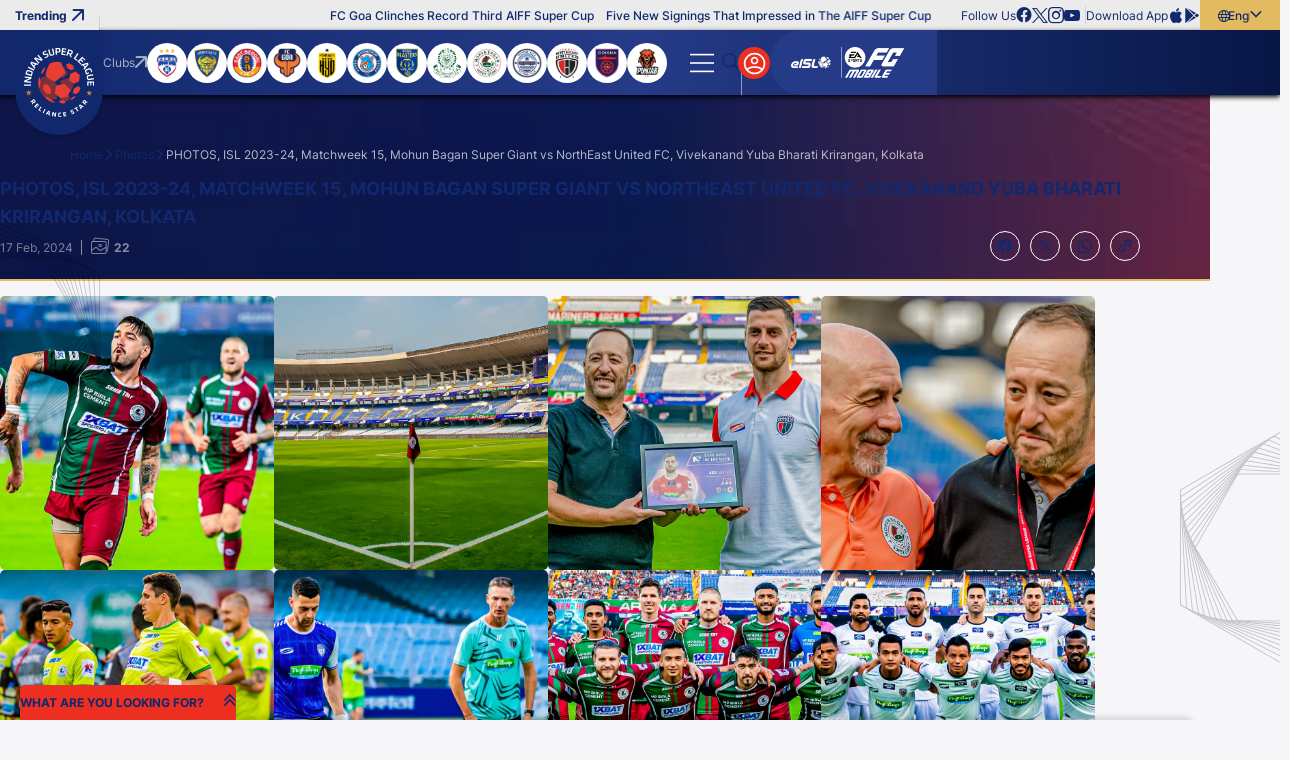

--- FILE ---
content_type: text/html; charset=utf-8
request_url: https://www.indiansuperleague.com/photos/photos-isl-2023-24-matchweek-15-mohun-bagan-super-giant-vs-northeast-united-fc-vivekanand-yuba-bharati-krirangan-kolkata
body_size: 133171
content:
<!doctype html><html data-n-head-ssr lang="en" data-n-head="%7B%22lang%22:%7B%22ssr%22:%22en%22%7D%7D"><head ><meta data-n-head="ssr" charset="utf-8"><meta data-n-head="ssr" http-equiv="x-ua-compatible" content="ie=edge"><meta data-n-head="ssr" name="viewport" content="width=device-width, initial-scale=1,maximum-scale=1,viewport-fit=cover"><meta data-n-head="ssr" name="msapplication-TileColor" content="#da532c"><meta data-n-head="ssr" name="msapplication-config" content="/static-assets/favicons/browserconfig.xml"><meta data-n-head="ssr" name="theme-color" content="#ffffff"><meta data-n-head="ssr" property="fb:pages" content=""><meta data-n-head="ssr" property="fb:app_id" content="848945820268421"><meta data-n-head="ssr" name="description" content="Catch the best images from Mohun Bagan Super Giant&#x27;s 4-2 win over NorthEast united FC in Kolkata."><meta data-n-head="ssr" property="og:site_name" content=""><meta data-n-head="ssr" name="twitter:card" content="summary_large_image"><meta data-n-head="ssr" name="twitter:title" content="PHOTOS, ISL 2023-24, Matchweek 15, Mohun Bagan Super Giant vs NorthEast United FC, Vivekanand Yuba Bharati Krirangan, Kolkata"><meta data-n-head="ssr" name="twitter:description" content="Catch the best images from Mohun Bagan Super Giant&#x27;s 4-2 win over NorthEast united FC in Kolkata."><meta data-n-head="ssr" name="twitter:url" content="https://www.indiansuperleague.com/photos/photos-isl-2023-24-matchweek-15-mohun-bagan-super-giant-vs-northeast-united-fc-vivekanand-yuba-bharati-krirangan-kolkata"><meta data-n-head="ssr" name="twitter:image" content="https://www.indiansuperleague.com/static-assets/waf-images/42/fc/ac/1-1/VJLwL2Qq7R.png"><meta data-n-head="ssr" property="og:type" content="website"><meta data-n-head="ssr" property="og:title" content="PHOTOS, ISL 2023-24, Matchweek 15, Mohun Bagan Super Giant vs NorthEast United FC, Vivekanand Yuba Bharati Krirangan, Kolkata"><meta data-n-head="ssr" property="og:description" content="Catch the best images from Mohun Bagan Super Giant&#x27;s 4-2 win over NorthEast united FC in Kolkata."><meta data-n-head="ssr" property="og:url" content="https://www.indiansuperleague.com/photos/photos-isl-2023-24-matchweek-15-mohun-bagan-super-giant-vs-northeast-united-fc-vivekanand-yuba-bharati-krirangan-kolkata"><meta data-n-head="ssr" property="og:image:alt" content="Catch the best images from Mohun Bagan Super Giant&#x27;s 4-2 win over NorthEast united FC in Kolkata."><meta data-n-head="ssr" property="og:image:width" content="1200px"><meta data-n-head="ssr" property="og:image:height" content="1200px"><meta data-n-head="ssr" property="og:image" content="https://www.indiansuperleague.com/static-assets/waf-images/42/fc/ac/1-1/VJLwL2Qq7R.png"><meta data-n-head="ssr" property="og:image:secure_url" content="https://www.indiansuperleague.com/static-assets/waf-images/42/fc/ac/1-1/VJLwL2Qq7R.png"><meta data-n-head="ssr" name="apple-itunes-app" content="app-id=924459452"><meta data-n-head="ssr" property="al:ios:app_store_id" content="924459452"><meta data-n-head="ssr" property="al:ios:url" content="https://www.indiansuperleague.com/photos/photos-isl-2023-24-matchweek-15-mohun-bagan-super-giant-vs-northeast-united-fc-vivekanand-yuba-bharati-krirangan-kolkata"><meta data-n-head="ssr" property="al:android:url" content="https://www.indiansuperleague.com/photos/photos-isl-2023-24-matchweek-15-mohun-bagan-super-giant-vs-northeast-united-fc-vivekanand-yuba-bharati-krirangan-kolkata"><meta data-n-head="ssr" rel="amphtml" href="https://www.indiansuperleague.com/amp/photos/photos-isl-2023-24-matchweek-15-mohun-bagan-super-giant-vs-northeast-united-fc-vivekanand-yuba-bharati-krirangan-kolkata"><meta data-n-head="ssr" property="article:published_time" content="2024-02-17T14:16:00+00:00"><meta data-n-head="ssr" property="article:modified_time" content="2024-02-17T15:47:17+00:00"><title>PHOTOS, ISL 2023-24, Matchweek 15, Mohun Bagan Super Giant vs NorthEast United FC, Vivekanand Yuba Bharati Krirangan, Kolkata</title><link data-n-head="ssr" rel="apple-touch-icon" sizes="180x180" href="/static-assets/favicons/apple-touch-icon.png?v=100.72"><link data-n-head="ssr" rel="icon" type="image/png" sizes="32x32" href="/static-assets/favicons/favicon-32x32.png?v=100.72"><link data-n-head="ssr" rel="icon" type="image/png" sizes="16x16" href="/static-assets/favicons/favicon-16x16.png?v=100.72"><link data-n-head="ssr" rel="manifest" href="/static-assets/favicons/site.webmanifest?v=100.72"><link data-n-head="ssr" rel="mask-icon" href="/static-assets/favicons/safari-pinned-tab.svg?v=100.72" color="#e50695"><link data-n-head="ssr" rel="shortcut icon" href="/static-assets/favicons/favicon.ico?v=100.72"><link data-n-head="ssr" rel="icon" type="image/png" sizes="192x192" href="/static-assets/favicons/android-chrome-192x192.png?v=103.21"><link data-n-head="ssr" rel="canonical" href="https://www.indiansuperleague.com/photos/photos-isl-2023-24-matchweek-15-mohun-bagan-super-giant-vs-northeast-united-fc-vivekanand-yuba-bharati-krirangan-kolkata"><style data-n-head="ssr" type="text/css">:root{--primary: hsl(4 85% 53%);--hsl-primary: 4 85% 53%;--primary-light: hsl(4 88% 62%);--hsl-primary-light: 4 88% 62%;--secondary: hsl(227 57% 34%);--hsl-secondary: 227 57% 34%;--secondary-light: hsl(226 71% 25%);--hsl-secondary-light: 226 71% 25%;--secondary-medium: hsl(234 87% 19%);--hsl-secondary-medium: 234 87% 19%;--secondary-dark: hsl(226 81% 15%);--hsl-secondary-dark: 226 81% 15%;--accent: hsl(42 69% 63%);--hsl-accent: 42 69% 63%;--accent-light: hsl(43 69% 75%);--hsl-accent-light: 43 69% 75%;--sky: hsl(220 76% 60%);--hsl-sky: 220 76% 60%;--sky-dark: hsl(206 82% 63%);--hsl-sky-dark: 206 82% 63%;--neutral: hsl(237 21% 20%);--hsl-neutral: 237 21% 20%;--dark-grey: hsl(230 3% 58%);--hsl-dark-grey: 230 3% 58%;--grey: hsl(0 0% 92%);--hsl-grey: 0 0% 92%;--light-grey: hsl(240 23% 97%);--hsl-light-grey: 240 23% 97%;--mid-grey: hsl(0 0% 71%);--hsl-mid-grey: 0 0% 71%;--medium-grey: hsl(0 0% 96%);--hsl-medium-grey: 0 0% 96%;--patch-gray: hsl(0 0% 100%);--hsl-patch-gray: 0 0% 100%;--black: hsl(0 0% 0%);--hsl-black: 0 0% 0%;--white: hsl(0 0% 100%);--hsl-white: 0 0% 100%;--error: hsl(0 100% 60%);--hsl-error: 0 100% 60%;--success: hsl(120 77% 41%);--hsl-success: 120 77% 41%;--warning: hsl(46 99% 59%);--hsl-warning: 46 99% 59%;--shimmer-light: hsl(0 0% 95%);--hsl-shimmer-light: 0 0% 95%;--shimmer-dark: hsl(0 0% 67%);--hsl-shimmer-dark: 0 0% 67%;--back-drop: hsl(226 100% 7%);--hsl-back-drop: 226 100% 7%;--club-primary: hsl(227 57% 34%);--hsl-club-primary: 227 57% 34%;--club-secondary: hsl(4 85% 53%);--hsl-club-secondary: 4 85% 53%;--club-varient: hsl(4 87% 62%);--hsl-club-varient: 4 87% 62%;--club-accent: hsl(44 69% 63%);--hsl-club-accent: 44 69% 63%;--club-list-gredient: hsl(0 0% 0%);--hsl-club-list-gredient: 0 0% 0%;--light-silver: hsl(0 0% 85%);--hsl-light-silver: 0 0% 85%;--accent-100: hsl(44 74% 47%);--hsl-accent-100: 44 74% 47%;--accent-200: hsl(43 84% 39%);--hsl-accent-200: 43 84% 39%;--accent-300: hsl(44 92% 25%);--hsl-accent-300: 44 92% 25%;--accent-400: hsl(43 94% 21%);--hsl-accent-400: 43 94% 21%;--base-font-size: 62.5%;--container-max-width: 100%;--content-width: var(--window-inner-width);--vh: 1vh;--vw: 1vw;--window-inner-height: calc(var(--vh, 1vh) * 100);--window-inner-width: calc(var(--vw, 1vw) * 100);--container-white-space: calc((var(--window-inner-width) - var(--container-max-width)) / 2);--container-white-space-neg: calc(-1 * ((var(--window-inner-width) - var(--container-max-width)) / 2));--space-0: 0rem;--space-0-neg: 0rem;--space-1: 0.5rem;--space-1-neg: -0.5rem;--space-2: 1rem;--space-2-neg: -1rem;--space-3: 1.5rem;--space-3-neg: -1.5rem;--space-4: 2rem;--space-4-neg: -2rem;--space-5: 2.5rem;--space-5-neg: -2.5rem;--space-6: 3rem;--space-6-neg: -3rem;--space-7: 3.5rem;--space-7-neg: -3.5rem;--space-8: 4rem;--space-8-neg: -4rem;--space-9: 4.5rem;--space-9-neg: -4.5rem;--space-10: 5rem;--space-10-neg: -5rem;--space-11: 5.5rem;--space-11-neg: -5.5rem;--space-12: 6rem;--space-12-neg: -6rem;--space-13: 6.5rem;--space-13-neg: -6.5rem;--space-14: 7rem;--space-14-neg: -7rem;--space-15: 7.5rem;--space-15-neg: -7.5rem;--space-16: 8rem;--space-16-neg: -8rem;--space-17: 8.5rem;--space-17-neg: -8.5rem;--space-18: 9rem;--space-18-neg: -9rem;--space-19: 9.5rem;--space-19-neg: -9.5rem;--space-20: 10rem;--space-20-neg: -10rem;--full-radius: 1rem;--half-radius: calc(var(--full-radius) / 2);--quarter-radius: calc(var(--half-radius) / 2);--circle-radius: 50%;--rounded-radius: 50vmax;--logo-width: 7.2rem;--lang-section-width: 8rem;--swiper-button-width: 3rem;--country-width: 12.5rem;--logo-height: 8.5rem;--header-top: 3rem;--header-bottom: 6.5rem;--header-height: calc(var(--header-top) + var(--header-bottom));--footer-bottom-height: 3rem;--footer-top-height: 5rem;--site-nav-top: 5rem;--promo-height: 15rem;--club-size: 12.3rem;--quicklink-head-height: 4rem;--quicklink-body-height: 6.5rem;--quicklink-height: calc(var(--quicklink-head-height) + var(--quicklink-body-height));--secondary-header-height: 4rem;--input-height: 4.5rem;--breadcrumb-height: 8rem;--modal-head-height: 7rem;--modal-body-height: calc(var(--window-inner-height) - var(--modal-head-height));--sticky-scores: 5rem;--21by9-ratio: 0.4285;--extra-video-space: 5rem;--showcase-video-space: calc(var(--window-inner-width) + var(--extra-video-space));--scorestrip-toggle-height: 4rem;--filter-height: 7rem;--timeline-progressbar-width: 25%;--timeline-height: 13rem;--z-site: -1;--z-negative: -1;--z-listing: 1;--z-showcase-content: 1;--z-quick-menu: 3;--z-club-logo: 1;--z-country: 1;--z-reaction: 2;--z-header-icon: 3;--z-header: 17;--z-lang: 3;--z-over-menu: 4;--z-hamburger: 5;--z-dropdown: 5;--z-secondary-header: 4;--z-breadcrumb: 3;--z-breadcrumb-neg: -1;--z-step: 1;--z-modal: 30;--z-login-bg: 1;--z-poll-body: 1;--z-select: 2;--z-subul: 2;--z-home-standing: 5;--z-home-showcase: -1;--z-bg-pattern: 1;--z-bg-pattern-neg: -2;--z-footer: 2;--z-component-pattern: 2;--z-profile-player: 2;--z-loader: 2;--z-strip: 2;--z-open-strip: 4;--z-strip-modal: 3;--z-fixtures-page-btn: 1;--z-sticky-match: 9;--z-sticky-tab: 7;--z-timeline: 15;--z-tooltip: 5;--z-timeline-symbol: 6;--z-event-common-symbol: 9;--z-timeline-tooltip: 10;--z-timeline-progressbar: 20;--z-squad-pattern: 1;--z-players-modal: 20;--z-filter: 4;--z-writeup: 18;--z-masthead: 2;--z-scrolltop: 4;--z-scorestrip-active: 3;--z-listing-head: 2;--z-card-info: 2;--z-gradient-live: 1;--z-takeover-content: 2;--z-sticky-team: 10;--z-masthead-logo: 2;--z-stats-nav-link: 2;--z-home-stats: 1;--z-home-stats-bg-before: -1;--z-home-stats-bg-after: -2;--z-info-section: 2;--z-home-btn: 1;--z-search-head: 10;--z-sticky-head: 2;--z-sync-cal: 2;--z-default: 1;--z-nivia-plus-hover: 2}@media only screen and (max-width: 768px){:root{-webkit-text-size-adjust:none}}@media(min-width: 768px){:root{--container-max-width: 72rem;--quicklink-head-height: 3.5rem;--quicklink-body-height: 6rem;--secondary-header-height: 5rem;--logo-width: 8.8rem;--logo-height: 10.5rem;--sticky-scores: 8rem;--scorestrip-toggle-height: 2.5rem}}@media(min-width: 992px){:root{--container-max-width: 96rem;--club-size: 15rem}}@media(min-width: 1200px){:root{--container-max-width: 114rem}}@media(min-width: 1600px){:root{--container-max-width: 144rem}}@font-face{font-family:inter;src:local("Inter-Regular"),url("/static-assets/build/fonts/Inter-Regular?v=10797872#iefix") format("embedded-opentype"),url("/static-assets/build/fonts/Inter-Regular.woff2?v=10797872") format("woff2"),url("/static-assets/build/fonts/Inter-Regular.woff?v=10797872") format("woff"),url("/static-assets/build/fonts/Inter-Regular.ttf?v=10797872") format("truetype"),url("/static-assets/build/fonts/Inter-Regular.svg#?v=10797872inter") format("svg");font-weight:400;font-style:normal;font-display:swap}@font-face{font-family:inter;src:local("Inter-Medium"),url("/static-assets/build/fonts/Inter-Medium?v=10797872#iefix") format("embedded-opentype"),url("/static-assets/build/fonts/Inter-Medium.woff2?v=10797872") format("woff2"),url("/static-assets/build/fonts/Inter-Medium.woff?v=10797872") format("woff"),url("/static-assets/build/fonts/Inter-Medium.ttf?v=10797872") format("truetype"),url("/static-assets/build/fonts/Inter-Medium.svg#?v=10797872inter") format("svg");font-weight:500;font-style:normal;font-display:swap}@font-face{font-family:inter;src:local("Inter-Bold"),url("/static-assets/build/fonts/Inter-Bold?v=10797872#iefix") format("embedded-opentype"),url("/static-assets/build/fonts/Inter-Bold.woff2?v=10797872") format("woff2"),url("/static-assets/build/fonts/Inter-Bold.woff?v=10797872") format("woff"),url("/static-assets/build/fonts/Inter-Bold.ttf?v=10797872") format("truetype"),url("/static-assets/build/fonts/Inter-Bold.svg#?v=10797872inter") format("svg");font-weight:700;font-style:normal;font-display:swap}@font-face{font-family:"waf-font-icon";src:url("/static-assets/build/fonts/waf-font-icon.eot?v=10797872");src:url("/static-assets/build/fonts/waf-font-icon.eot?v=10797872#iefix") format("embedded-opentype"),url("/static-assets/build/fonts/waf-font-icon.woff2?v=10797872") format("woff2"),url("/static-assets/build/fonts/waf-font-icon.woff?v=10797872") format("woff"),url("/static-assets/build/fonts/waf-font-icon.ttf?v=10797872") format("truetype"),url("/static-assets/build/fonts/waf-font-icon.svg?v=10797872#waf-font-icon") format("svg");font-weight:normal;font-style:normal;font-display:swap}@keyframes shimmerAnimation{100%{transform:translateX(100%)}}@keyframes marquee{100%{transform:translateX(-100%)}}@keyframes slideOverlayIn{0%{opacity:1;transform:translateY(100%)}100%{opacity:1;transform:translateY(0)}}@keyframes fading{100%{opacity:1}}@keyframes rotate{100%{transform:rotate(360deg)}}@keyframes rotateRev{100%{transform:rotate(-360deg)}}@keyframes gradient-bg{0%{background-position:0% center}50%{background-position:100% center}100%{background-position:0% center}}@keyframes zoombg{0%{left:-20%}100%{left:-10%}}@keyframes opennow{0%{transform:translateY(-0.3rem)}100%{transform:translateY(0.3rem)}}@keyframes opennowleft{0%{transform:translateX(-0.3rem)}100%{transform:translateX(0.3rem)}}@keyframes confetti-slow{0%{transform:translate3d(0, 0, 0) rotateX(0) rotateY(0)}100%{transform:translate3d(25px, 105vh, 0) rotateX(360deg) rotateY(180deg)}}@keyframes confetti-medium{0%{transform:translate3d(0, 0, 0) rotateX(0) rotateY(0)}100%{transform:translate3d(100px, 105vh, 0) rotateX(100deg) rotateY(360deg)}}@keyframes confetti-fast{0%{transform:translate3d(0, 0, 0) rotateX(0) rotateY(0)}100%{transform:translate3d(-50px, 105vh, 0) rotateX(10deg) rotateY(250deg)}}.header-wrap .secondary-submenu button.nav-anchor::after{font-size:0.8rem}.waf-video-page .related-video-section .article-meta .meta{font-size:1rem;font-weight:400}.waf-video-page .related-video-section .auto-play-section .label{font-size:1rem;font-weight:500}.club-name{font-size:1rem;font-weight:700}.error-msg,.success-msg,.resend-otp .timer,.waf-breadcrumb .breadcrumb-item:not(:first-child)::before,sub,sup,.waf-listing .article-meta .meta{font-size:1rem}.waf-detail .article-meta .meta,.waf-static-content .table-responsive .table td,.waf-static-content .table-responsive .table th,.waf-select-box .select-list .list-item,.footer-middle-wrap .footer-nav-anchor,.footer-nav-anchor,.waf-breadcrumb .breadcrumb-item span{font-size:1.2rem;font-weight:400}.waf-static-content .table-responsive .table thead th,.jersey-name,.filter-section .btn-more,.footer-bottom-wrap .text,.waf-poll .progress-count,.header-top .article-title,.btn-lang,.list-wrap .btn,.header-wrap .nav-anchor{font-size:1.2rem;font-weight:500}.form-mail .btn-verify,.quicklink-section .accordion-btn::before,.waf-select-box .selected-title .title,.waf-select-box .selected-title .sub-title,.filter-section .more-filters .head .title,.footer-link-label,.client-title,.client-sub-title,.header-top .waf-showcase::before,.waf-listing .head-tab a::after,.btn-outline{font-size:1.2rem;font-weight:700}.waf-broadcasters .table .title,.waf-broadcasters .table .text,.form-sub-title,.control-label,.content-sub-title,.resend-otp .text,.filter-section .btn-more .btn-text::after,.footer-top-wrap .footer-nav-anchor,.footer-link-item-social .footer-anchor,.footer-link-facebook .footer-anchor,.footer-link-youtube .footer-anchor,.footer-link-tiktok .footer-anchor,.footer-link-whatsapp .footer-anchor,.footer-link-twitter .footer-anchor,.footer-link-instagram .footer-anchor,.footer-link-linkedin .footer-anchor,.footer-link-copylink .footer-anchor,.footer-link-android .footer-anchor,.footer-link-ios .footer-anchor,.client-three .client-title,.btn-text,.club-site-label,.waf-head .head-tab a,small,label,h6,body,.waf-listing .head-tab a{font-size:1.2rem}.form-actions .content,.mobile-number .form-control::placeholder{font-size:1.4rem;font-weight:400}.waf-detail .btn-action,.waf-contact-us .item-label,.selected-title>.btn-text,.list-item .btn-text,.waf-poll .radio-container .text,.waf-poll .poll-count .text{font-size:1.4rem;font-weight:500}.resend-otp .otp,.club-label,.quicklink-section .quicklink-text,.table .text,.filter-section .more-filters .footer .btn-applyfilter,.btn-site,.btn-fill{font-size:1.4rem;font-weight:700}.waf-gallery-page .swiper-pagination-fraction,.waf-detail .social-icon,.client-two .client-title,.search-input-wrap .search-item,.search-label,h5{font-size:1.4rem}.waf-static-content .text,.waf-static-content p,.waf-static-content li{font-size:1.6rem;font-weight:400}.waf-video-page .related-video-section .title,.waf-static-content ol li::marker,.waf-static-content ul li::marker,.waf-contact-us .item-description,.form-dob .text,.waf-select-box .selected-title{font-size:1.6rem;font-weight:700}.waf-gallery-page .article-title,.form-group .title,.client-one .client-title,.search-input,.promo-anchor,big,h4{font-size:1.6rem}.mobile-number .form-control,.modal-title{font-size:1.8rem;font-weight:500}.waf-detail .detail-title,.waf-static-content .waf-head .title,.waf-static-content .title,.waf-static-content .sub-title,.form-title,.form-actions .title,.content-title,.quicklink-section .accordion-title{font-size:1.8rem;font-weight:700}.otp-wrap .form-control,.waf-listing .waf-head .title,h3{font-size:1.8rem}.modal-head .btn-back,.waf-poll .poll-head .title{font-size:2rem;font-weight:700}h2{font-size:2rem}.waf-contact-us .form-title,.waf-head .title{font-size:2.2rem;font-weight:700}.jersey-number{font-size:3rem;font-weight:700}.waf-gallery-page .swiper-pagination-current{font-size:3.2rem}h1{font-size:3.6rem}.quicklink-section .accordion-btn .btn-text,.filter-section .btn-more .btn-text,.footer-link-item-social .footer-anchor-text,.cookie-block .close-btn,.btn-hamburger .btn-text,.logo-text,.promo-text{font-size:0}.waf-poll .progress-bar-holder,.waf-poll .progress-bar{background-color:hsl(var(--hsl-primary)/0.5)}.waf-static-content a,.form-mail .btn-verify,.checkbox-container input[type=checkbox]:checked~.checkmark::after,.list-item.active::before,.list-item.active,.m-header .login-section .list-wrap>:first-child,.list-wrap .btn.active .btn-text,.header-wrap .active>.nav-anchor,.header-wrap .secondary-submenu .nav-anchor[aria-expanded=true],.btn-outline{color:var(--primary)}.waf-video-page .related-video-section .toggle-checkbox:checked+.toggle-btn:before,.club-item input[type=checkbox]:checked~.checkmark,.quicklink-section .accordion-btn,.waf-select-box .select-list .list-item.active,.filter-section .more-filters .waf-select-box .title,.waf-poll .poll-count.lead .progress-count,.waf-poll .progress-bar,.btn-login,.header-wrap .active>.nav-anchor::before,.header-wrap button.nav-anchor::before,.header-wrap button.nav-anchor~.sub-ul::after,.scroll-top .scroll-top-btn,.waf-component.waf-loader .loader,.waf-listing .head-tab a::after,.filter-section .more-filters .footer .btn-applyfilter,.btn-site,.btn-fill{background-color:var(--primary)}.waf-poll .form-radio-input:checked~.radiomark:after{color:var(--primary-light)}.waf-poll .progress-count{background-color:var(--primary-light)}.table tr:nth-child(even){background-color:hsl(var(--hsl-secondary)/0.1)}.waf-broadcasters .table .title,.waf-broadcasters .table .text,.form-actions,.form-actions .btn-outline,.select-list,.otp-wrap .form-control,.modal-body-wrap,.header-wrap .secondary-submenu button.nav-anchor{color:var(--secondary)}.waf-detail .btn-action,.waf-row-video-detail,.waf-login,.waf-complete-profile,.waf-profile,.table thead,.table-head,.table-head .table-data,.waf-shape-head .waf-head::before,.waf-shape-head .article-head::before,.waf-shape-head.waf-video-page::after,.header-wrap .site-nav-top{background-color:var(--secondary)}.waf-static-content .table-responsive .table tbody tr td:nth-child(odd),.client-section::after,.client-list.v-divider::after,.client-list.divider::before{background-color:hsl(var(--hsl-secondary-light)/0.1)}.waf-video-page .related-video-section .article-item,.waf-listing .waf-body::after{background-color:hsl(var(--hsl-secondary-light)/0.2)}.swiper-button-next.swiper-button-disabled::after,.swiper-button-prev.swiper-button-disabled::after{color:hsl(var(--hsl-secondary-light)/0.4)}.waf-video-page .related-video-section .article-title,.waf-video-page .related-video-section .article-meta .meta,.waf-video-page .related-video-section .icon-time-wrapper .item-type-icon,.swiper-button-next,.swiper-button-prev,.waf-listing .waf-head .title,.waf-listing .waf-head .head-tab a,.filter-section .more-filters .footer .btn-resetfilter,.footer-link-item-social .footer-anchor,.footer-link-facebook .footer-anchor,.footer-link-youtube .footer-anchor,.footer-link-tiktok .footer-anchor,.footer-link-whatsapp .footer-anchor,.footer-link-twitter .footer-anchor,.footer-link-instagram .footer-anchor,.footer-link-linkedin .footer-anchor,.footer-link-copylink .footer-anchor,.footer-link-android .footer-anchor,.footer-link-ios .footer-anchor,.client-title,.client-sub-title,body,a,button,.waf-listing .head-tab a{color:var(--secondary-light)}.footer-middle-wrap,.cookie-block .btn-site,.cookie-block .btn-site:hover,.logo{background-color:var(--secondary-light)}.quicklink-section .quicklink-item:nth-child(even),.waf-select-box .selected-title .title::before,.waf-select-box .select-list .list-item:not(:last-child)::before{background-color:hsl(var(--hsl-secondary-dark)/0.1)}.quicklink-section .quicklink-item,.quicklink-section .quicklink-item::before{background-color:hsl(var(--hsl-secondary-dark)/0.2)}.modal-window.modal-takeover-banner,.cookie-block{background-color:hsl(var(--hsl-secondary-dark)/0.8)}.waf-detail .detail-title,.waf-static-content .sub-title,.waf-static-content .text,.waf-static-content p,.waf-static-content li,.quicklink-section .quicklink-text,.modal-window.modal-takeover-banner .btn-close::after,.filter-section .more-filters .waf-select-box .title,.footer-bottom-wrap .text,.cookie-block .title{color:var(--secondary-dark)}.waf-static-content .table-responsive .table thead,.modal-window,.footer-top-wrap,.search-input-wrap,.search-input-wrap .search-list,.partner-section{background-color:var(--secondary-dark)}.waf-detail .article-meta .meta.meta-count,.waf-static-content.waf-bullet-section li::marker,.form-sub-title,.radio-container input[type=radio]:checked~.text,.link-text,.resend-otp .otp,.club-label,.waf-breadcrumb .breadcrumb-item span,.btn-hamburger::after{color:var(--accent)}.waf-video-page .related-video-section .toggle-btn::before,.radio-container input[type=radio]:checked~.radiomark:after,.filter-section .btn-more,.filter-section .more-filters .head,.footer-bottom-wrap,.cookie-block .cookie-wrap,.btn-lang,.btn-outline:hover,.filter-section .more-filters .footer .btn-applyfilter:hover,.btn-site:hover,.btn-fill:hover{background-color:var(--accent)}.btn-outline:hover,.filter-section .more-filters .footer .btn-applyfilter:hover,.btn-site:hover,.btn-fill:hover{color:var(--neutral)}.btn-outline:disabled,.disabled.btn-outline,.filter-section .more-filters .footer .btn-applyfilter:disabled,.btn-site:disabled,.btn-fill:disabled,.filter-section .more-filters .footer .disabled.btn-applyfilter,.disabled.btn-site,.disabled.btn-fill{background-color:hsl(var(--hsl-dark-grey)/0.5)}.club-site-label{color:var(--grey)}.m-header .promo-section,.m-header .login-section .list-wrap,.header-top,.header-top .waf-showcase::before,.header-top .layout-wrapper::before,.list-wrap{background-color:var(--grey)}.search-label{color:hsl(var(--hsl-light-grey)/0.4)}.search-input{color:var(--light-grey)}.form-actions,.header-wrap .site-nav,.waf-row-grey-bg-list,body{background-color:var(--light-grey)}.waf-row-news-detail .article-featured-media+div{background-color:hsl(var(--hsl-medium-grey)/0.8)}.m-header .nav-link:not(:last-child)::after,.header-top .layout-wrapper::after{background-color:hsl(var(--hsl-black)/0.1)}.btn-outline:disabled,.disabled.btn-outline,.filter-section .more-filters .footer .btn-applyfilter:disabled,.btn-site:disabled,.btn-fill:disabled,.filter-section .more-filters .footer .disabled.btn-applyfilter,.disabled.btn-site,.disabled.btn-fill{color:hsl(var(--hsl-black)/0.5)}[class^=img-] img[alt]{color:hsl(var(--hsl-black)/0.7)}select option,.loadmore{color:var(--black)}.article-list .social-items,.article-list .social-wrap .close,.m-header .login-section .list-wrap .btn:not(:last-child)::before{background-color:var(--black)}.search-input-wrap .search-item:hover{background-color:hsl(var(--hsl-white)/0.1)}.seperator{color:hsl(var(--hsl-white)/0.2)}.waf-video-page .video-section::after,.content-badge,.club-item .checkmark,.waf-row-club-video .waf-body::after,.waf-row-club-photo .waf-body::after,.waf-row-home-video .waf-body::after,.waf-row-home-news .waf-body::after,.waf-row-home-photo .waf-body::after,.waf-row-club-video .waf-listing .article-list::after,.waf-row-club-photo .waf-listing .article-list::after,.waf-row-home-video .waf-listing .article-list::after,.waf-row-home-news .waf-listing .article-list::after,.waf-row-home-photo .waf-listing .article-list::after{background-color:hsl(var(--hsl-white)/0.2)}.waf-gallery-page .swiper-pagination-fraction,.waf-detail .article-meta .meta,.waf-detail .social-share .icon-b-share,.footer-nav-anchor{color:hsl(var(--hsl-white)/0.5)}.waf-detail .article-meta .meta-count::after,.swiper-button-next.swiper-button-disabled,.swiper-button-prev.swiper-button-disabled,.btn-hamburger:before,.partner-section .item:not(:last-child)::after{background-color:hsl(var(--hsl-white)/0.5)}.form-otp .text,.resend-otp .timer{color:hsl(var(--hsl-white)/0.6)}.swiper-pagination-bullet{background-color:hsl(var(--hsl-white)/0.6)}.waf-breadcrumb .breadcrumb-item:last-child span{color:hsl(var(--hsl-white)/0.7)}.control-label,.content-sub-title,.waf-row-club-video .waf-listing .article-meta .meta,.waf-row-club-photo .waf-listing .article-meta .meta,.waf-row-home-video .waf-listing .article-meta .meta,.waf-row-home-news .waf-listing .article-meta .meta,.waf-row-home-photo .waf-listing .article-meta .meta{color:hsl(var(--hsl-white)/0.8)}.select-list{background-color:hsl(var(--hsl-white)/0.8)}.waf-gallery-page .article-title,.waf-gallery-page .article-description,.waf-gallery-page .article-description p,.waf-gallery-page .swiper-pagination-current,.waf-detail .social-icon,.waf-detail .btn-action,.waf-video-page .related-video-section .auto-play-section .label,.waf-static-content .title,.waf-static-content .table-responsive .table thead th,.waf-static-content.waf-bullet-section .description,.waf-static-content.waf-bullet-section li,.waf-static-content.waf-broadcasters .blue-section .sub-title,.waf-static-content.waf-broadcasters .blue-section p,.waf-contact-us .form-list .form-title,.waf-login,.waf-complete-profile,.waf-profile,.form-control,.form-mail .check,.global-msg .message::marker,.selected-title,.mobile-number .form-control,.otp-wrap .check,.club-item input[type=checkbox]:checked~.checkmark::after,.swiper-button-next.swiper-button-disabled,.swiper-button-prev.swiper-button-disabled,.club-page .filter-section .btn-more,.quicklink-section .accordion-btn::before,.quicklink-section .accordion-btn::after,.modal-head .btn-close::after,.modal-head .btn-back,.modal-head .btn-back::before,.waf-select-box .select-list .list-item.active,.filter-section .more-filters .selected-title .title,.filter-section .more-filters .footer .btn-applyfilter .btn-text,.table thead,.table .text,.footer-middle-wrap .footer-nav-anchor,.footer-link-label,.article-list .social-share .icon-b-close::before,.article-list .social-icon::before,.waf-poll .poll-head .title,.waf-poll .radio-container .text,.waf-poll .radiomark::after,.waf-poll .poll-count .text,.waf-poll .progress-count,.cookie-block .btn-site:hover,.waf-shape-head .waf-head .title,.waf-shape-head .article-head .title,.waf-breadcrumb .breadcrumb-item:not(:first-child)::before,.btn-search .btn-text::before,.btn-login .close-icon::before,.search-input-wrap .search-list,.header-wrap button.nav-anchor[aria-expanded=true],.waf-head .head-tab a,.scroll-top .scroll-top-btn::after,.waf-row-club-video .waf-head .title,.waf-row-club-photo .waf-head .title,.waf-row-home-video .waf-head .title,.waf-row-home-news .waf-head .title,.waf-row-home-photo .waf-head .title,.waf-row-club-video .waf-head .head-tab a,.waf-row-club-photo .waf-head .head-tab a,.waf-row-home-video .waf-head .head-tab a,.waf-row-home-news .waf-head .head-tab a,.waf-row-home-photo .waf-head .head-tab a,.waf-row-club-video .waf-listing .article-content,.waf-row-club-photo .waf-listing .article-content,.waf-row-home-video .waf-listing .article-content,.waf-row-home-news .waf-listing .article-content,.waf-row-home-photo .waf-listing .article-content,.waf-row-club-video .waf-listing .article-content a,.waf-row-club-photo .waf-listing .article-content a,.waf-row-home-video .waf-listing .article-content a,.waf-row-home-news .waf-listing .article-content a,.waf-row-home-photo .waf-listing .article-content a,.club-page .waf-row-club-showcase .dependancy-wrapper .accordion-btn .btn-text,.club-page .waf-showcase .waf-scorestrip .head-tab a,.club-page .waf-row-club-video .waf-listing .head-tab a,.club-page .waf-row-club-photo .waf-listing .head-tab a,.waf-listing .head-tab a::after,.filter-section .more-filters .footer .btn-applyfilter,.btn-site,.btn-fill{color:var(--white)}.waf-row-news-detail,.waf-video-page .related-video-section .toggle-btn::after,.waf-static-content .table-responsive .table tbody tr td,.waf-static-content .static-body,.waf-contact-us .waf-body,.form-banner,.form-mail .btn-verify,.checkmark,.otp-wrap .form-control,.swiper-button-next,.swiper-button-prev,.quicklink-section,.quicklink-section .accordion-body,.modal-window.modal-takeover-banner .btn-close,.modal-body-wrap,.waf-select-box,.waf-select-box .select-box-wrap,.filter-section .more-filters .footer,.footer-wrap,.footer-middle-wrap .footer-link:not(:last-child)::after,.footer-link-item-social .footer-anchor,.footer-link-facebook .footer-anchor,.footer-link-youtube .footer-anchor,.footer-link-tiktok .footer-anchor,.footer-link-whatsapp .footer-anchor,.footer-link-twitter .footer-anchor,.footer-link-instagram .footer-anchor,.footer-link-linkedin .footer-anchor,.footer-link-copylink .footer-anchor,.footer-link-android .footer-anchor,.footer-link-ios .footer-anchor,.waf-component.waf-loader,.waf-row-white-bg-list,.club-page .waf-row-club-video .waf-listing .head-tab a:after,.club-page .waf-row-club-photo .waf-listing .head-tab a:after,.club-page .secondary-header .nav-link .sub-ul{background-color:var(--white)}.error-msg,.error .message{color:var(--error)}.form-mail.error .check,.otp-wrap.error .check,.header-top .article-title::before{background-color:var(--error)}.success-msg{color:var(--success)}.form-mail.success .check,.otp-wrap.success .check{background-color:var(--success)}.filter-section .more-filters,.filter-section .more-filters .footer .btn-resetfilter,.img-box{background-color:var(--shimmer-light)}.club-page .waf-standings .table-row.highlight::after{background-color:hsl(var(--hsl-club-primary)/0.2)}.club-page .waf-row-club-video .waf-listing .head-tab a:after,.club-page .waf-row-club-photo .waf-listing .head-tab a:after,.club-page .secondary-header .nav-link .sub-ul .nav-text,.club-page .secondary-header .nav-link .sub-ul .active .nav-text{color:var(--club-primary)}.club-page .filter-section .btn-more,.club-page .waf-row-club-showcase .dependancy-wrapper .accordion-btn,.club-page .waf-listing .head-tab a:after,.club-page .waf-squad .head-tab a:after,.club-page .waf-standings.waf-club-standings .head-tab a:after,.club-page .waf-showcase .waf-scorestrip .head-tab a:after,.club-page .waf-showcase .waf-standings .head-tab a:after,.club-page .secondary-header,.club-page .secondary-header .nav-link{background-color:var(--club-primary)}.club-page .waf-row-club-showcase .article-content{background-color:hsl(var(--hsl-club-secondary)/0.7)}.club-page .waf-listing .head-tab a,.club-page .waf-squad .head-tab a,.club-page .waf-standings.waf-club-standings .head-tab a{color:var(--club-secondary)}.club-page .waf-team .card-content,.club-page .waf-row-club-showcase .dependancy-wrapper .accordion-btn[aria-expanded=true]{background-color:var(--club-secondary)}.waf-static-content .table-responsive .table tr:nth-child(even),.waf-static-content.waf-broadcasters .static-body,.mobile-number .selected-title,.search-input,.waf-row-club-video .waf-listing .article-content,.waf-row-club-photo .waf-listing .article-content,.waf-row-home-video .waf-listing .article-content,.waf-row-home-news .waf-listing .article-content,.waf-row-home-photo .waf-listing .article-content{background-color:rgba(0,0,0,0)}.waf-gallery-page .article-gallery-item,.waf-row-list-banner,.waf-detail .article-meta .meta-count,.waf-detail .social-share,.waf-row-video-detail,.waf-video-page .video-section,.waf-video-page .related-video-section .toggle,.waf-static-content .static-body,.waf-static-content.waf-bullet-section .bullet-wrap,.waf-static-content.waf-broadcasters .blue-section,.waf-contact-us .item-label,.form-banner .pattern,.form-select-box,.form-list,.form-mail,.form-mail .form-element,.mobile-number-wrapper,.otp-wrap,.jersey-view,.waf-listing .layout-wrapper,.quicklink-section .quicklink-item,.quicklink-section .accordion-btn,.modal-window.modal-takeover-banner .modal-body,.waf-select-box,.waf-select-box .selected-title,.waf-select-box .selected-title .title,.waf-select-box .select-list .list-item,.filter-section .btn-more,.table tr,.footer-top-wrap,.footer-middle-wrap .footer-link,.client-section,.client-list,.waf-poll,.waf-poll .poll-count,.waf-poll .waf-body,.cookie-block .cookie-wrap,.waf-shape-head .waf-head,.waf-shape-head .article-head,.waf-shape-head.waf-video-page,.waf-breadcrumb,.m-header .login-section .list-wrap .btn,.header-top .waf-showcase,.header-top .layout-wrapper,.lang-section,.btn-lang,.partner-section .item,.partner-section .item:not(:last-child),.partner-section .list-wrap .btn,.header-wrap .nav-link,.header-wrap .active>.nav-anchor,.header-wrap button.nav-anchor,[class^=img-],.scroll-top .scroll-top-btn,.waf-component.waf-loader .loader,.waf-listing .head-tab a{position:relative}.otp-wrap .check,.footer-middle-wrap .footer-link:not(:last-child)::after,.btn-hamburger:before,.m-header .login-section .list-wrap .btn:not(:last-child)::before,.header-top .layout-wrapper::after,.header-wrap .active>.nav-anchor::before,.header-wrap button.nav-anchor::before{position:absolute;top:50%;translate:0 -50%}.m-header .nav-link:not(:last-child)::after{position:absolute;left:50%;translate:-50% 0}.scroll-top .scroll-top-btn::after{position:absolute;top:50%;left:50%;translate:-50% -50%}.waf-gallery-page .btn-more,.waf-detail .article-meta .meta-count::after,.form-banner .step,.form-list::after,.waf-select-box .select-box-wrap,.waf-poll::after,[class^=img-] img{position:absolute;top:0;left:0}.form-wrapper::after,.article-list .social-share-wrap,.partner-section .item:not(:last-child)::after{position:absolute;top:0;right:0}.waf-news-details .article-description,.form-list::before,.waf-select-box .selected-title .title::before,.waf-select-box .select-list .list-item:not(:last-child)::before,.client-section::after,.waf-poll .progress-bar-holder,.waf-poll .progress-bar,.header-wrap button.nav-anchor~.sub-ul::after{position:absolute;bottom:0;left:0}.client-list.divider::before{position:absolute;right:0;bottom:0}.waf-detail .btn-action,.waf-video-page .related-video-section .toggle-btn::before{border-radius:var(--full-radius)}.waf-gallery-page .article-gallery-item,.waf-detail .detail-section img,.waf-detail .detail-section video,.waf-row-news-detail .article-featured-media+div,.waf-video-page .related-video-section .article-item,.modal-body-wrap,.waf-select-box,.waf-select-box .select-list .list-item,.filter-section .more-filters .waf-select-box .title,.filter-section .more-filters .footer .btn-resetfilter,.waf-poll .radio-container,.waf-poll .progress-bar-holder,.waf-poll .progress-bar,.waf-poll .progress-count,.img-box,.waf-head .head-tab li,.scroll-top .scroll-top-btn,.waf-listing .head-tab a::after,.btn-outline,.filter-section .more-filters .footer .btn-applyfilter,.btn-site,.btn-fill{border-radius:var(--half-radius)}.waf-static-content .static-body,.waf-static-content.waf-bullet-section .bullet-wrap,.form-control,.form-actions,.select-list,.filter-section .btn-more{border-radius:var(--quarter-radius)}.waf-detail .social-icon,.waf-video-page .related-video-section .toggle-btn::after,.form-mail .check,.radio-container .radiomark,.radio-container .radiomark::after,.country-flag,.list-item.active::before,.otp-wrap .check,.jersey-view,.club-item .checkmark,.swiper-pagination-bullet,.quicklink-section .quicklink-item::before,.modal-window.modal-takeover-banner .btn-close,.footer-link-item-social .footer-anchor,.footer-link-facebook .footer-anchor,.footer-link-youtube .footer-anchor,.footer-link-tiktok .footer-anchor,.footer-link-whatsapp .footer-anchor,.footer-link-twitter .footer-anchor,.footer-link-instagram .footer-anchor,.footer-link-linkedin .footer-anchor,.footer-link-copylink .footer-anchor,.footer-link-android .footer-anchor,.footer-link-ios .footer-anchor,.header-top .article-title::before,.btn-login,.btn-login .user-photo,.waf-component.waf-loader .loader{border-radius:50%}.header-wrap button.nav-anchor~.sub-ul::after,.loadmore{border-radius:50vmax}.waf-component.waf-detail,.waf-component.waf-listing,.waf-component.waf-fixtures-page{padding-top:var(--space-0)}.filter-section .more-filters .waf-select-box .title{margin-top:var(--space-1)}.radio-box-wrap{margin-top:var(--space-2)}.waf-contact-us textarea.form-control,.waf-select-box .selected-title .title,.waf-select-box .select-list .list-item{padding-top:var(--space-2)}.waf-gallery-page .article-body{margin-top:var(--space-3)}.waf-listing.waf-related-list,.waf-poll .poll-body{padding-top:var(--space-3)}.waf-row-news-detail .article-body,.form-actions .btn-outline,.form-actions .btn-fill,.content-badge-list,.waf-video-inner-listing .first-list{margin-top:var(--space-4)}.waf-contact-us .form-data{padding-top:var(--space-4)}.waf-static-content .static-thumbnail+.static-body{margin-top:var(--space-4-neg)}.waf-static-content .static-body,.form-body{margin-top:var(--space-6)}.club-page .waf-component.waf-listing,.filter-section .more-filters .head{padding-top:var(--space-6)}.waf-gallery-page .modal-head,.form-banner{padding-top:var(--space-12)}.waf-detail .article-meta .meta-count::before,.header-top .article-title::before{margin-right:var(--space-1)}.header-top .layout-wrapper::before,.header-wrap .nav-link-list{padding-right:var(--space-2)}.row{margin-right:var(--space-2-neg)}.search-input-wrap .search-item{padding-right:var(--space-3)}.global-msg{padding-right:var(--space-4)}.waf-gallery-page .article-title,.waf-component.waf-static-content,.waf-static-content .title,.waf-static-content.waf-bullet-section li:last-of-type,.waf-contact-us .form-info-item:last-of-type,.form-group .title,.custom-form .mobile-otp,.content-title,.jersey-name,.waf-component.waf-listing,.waf-listing .waf-head .title,.waf-component.quicklink-section,.waf-breadcrumb.waf-component,.header-top .waf-showcase,.header-top .article-title{margin-bottom:var(--space-0)}.waf-video-page .related-video-section .head,.waf-video-page .related-video-section .title,.waf-video-page .related-video-section .auto-play-section .label,.waf-component.waf-static-content,.waf-static-content.waf-bullet-section .description,.waf-static-content.waf-bullet-section li,.waf-contact-us,.waf-contact-us .form-wrapper,.waf-contact-us .item-label,.waf-contact-us .item-description{padding-bottom:var(--space-0)}.waf-contact-us .item-label,.control-label{margin-bottom:var(--space-1)}.client-sub-title{padding-bottom:var(--space-1)}.waf-detail .embed-responsive,.waf-detail .detail-section,.waf-detail .article-featured-media,.form-actions .content,.form-actions .btn-outline,.form-actions .btn-fill,.content-badge,h1,h2,h3,h4,h5,h6,.waf-listing .article-content .item-type-icon{margin-bottom:var(--space-2)}.waf-detail .table-responsive,.waf-detail .detail-title,.waf-static-content .sub-title,.waf-static-content .text,.waf-static-content p,.waf-static-content li,.waf-poll .poll-count{padding-bottom:var(--space-2)}.waf-static-content.waf-broadcasters .blue-section,.waf-contact-us .form-title,.form-head,.global-msg,.waf-listing .waf-head,.filter-section .more-filters .waf-select-box:not(:last-child),.waf-poll .radio-container,.waf-poll .poll-count,.waf-listing .article-title{margin-bottom:var(--space-3)}.waf-video-page .related-video-section,.waf-static-content .waf-head,.waf-shape-head .waf-head,.waf-shape-head .article-head,.waf-listing .article-list{padding-bottom:var(--space-3)}.waf-detail .detail-section .container-wrap,.waf-video-page .related-video-section .head,.form-group,.form-wrap-group,.send-otp,.custom-form .seperator,.footer-link-wrap .footer-link-item .footer-link:last-child{margin-bottom:var(--space-4)}.waf-component.waf-detail,.filter-section .more-filters .head,.client-list{padding-bottom:var(--space-4)}.waf-static-content.waf-bullet-section .title,.waf-contact-us .form-info-item,.cookie-block .cookie-body{margin-bottom:var(--space-5)}.waf-row-news-detail .article-featured-media+div,.waf-static-content .table-responsive .table,.waf-static-content.waf-bullet-section,.waf-static-content.waf-bullet-section li{margin-bottom:var(--space-6)}.waf-gallery-page .modal-footer,.waf-contact-us .form-list{padding-bottom:var(--space-6)}.waf-static-content.waf-bullet-section .bullet-thumbnail,.waf-static-content.waf-bullet-section .bullet-item:not(:last-of-type),.waf-listing .article-list{margin-bottom:var(--space-8)}.waf-gallery-page .modal-head,.waf-static-content.waf-bullet-section .bullet-item:not(:last-of-type){padding-bottom:var(--space-8)}.waf-select-box .select-list,.footer-link-list,.waf-breadcrumb .breadcrumb,.header-wrap .nav-link-list,.header-wrap .secondary-sub-ul{padding-left:var(--space-0)}.waf-detail .article-meta .meta-count{margin-left:var(--space-1)}.waf-detail .article-meta .meta-count,.waf-static-content.waf-bullet-section li,.filter-section .more-filters .btn-cancel::after,.header-top .article-list{padding-left:var(--space-2)}.row{margin-left:var(--space-2-neg)}.logo{margin-left:var(--space-3)}.quicklink-section .quicklink-text,.header-top .waf-showcase::before,.header-top .layout-wrapper::before,ul,ol{padding-left:var(--space-3)}.global-msg,.header-wrap .secondary-sub-ul .nav-anchor{padding-left:var(--space-6)}.list-item.active::before,.filter-section .more-filters .btn-cancel,.m-header .site-search{margin-left:auto}.waf-listing .article-list .waf-child-wrapper{margin-inline:var(--space-0)}.header-wrap .sub-ul,.header-wrap .secondary-submenu{padding-inline:var(--space-0)}.waf-breadcrumb .breadcrumb-item:not(:first-child)::before{margin-inline:var(--space-1)}.waf-component.waf-detail,.waf-component.waf-static-content,.waf-component.waf-listing{padding-inline:var(--space-1)}.waf-listing .waf-body{margin-inline:var(--space-1-neg)}.list-wrap .btn{margin-inline:var(--space-2)}.selected-title,.select-list,.filter-section .more-filters .footer,.footer-middle-wrap .footer-link,.waf-shape-head .waf-head,.waf-shape-head .article-head,.promo-section,.container,.container-fluid,.container-xl,.container-lg,.container-md,.container-sm{padding-inline:var(--space-2)}.waf-listing.waf-related-list .first-list,.waf-static-content .static-thumbnail,.waf-login,.waf-complete-profile,.waf-profile,.waf-shape-head{margin-inline:var(--space-2-neg)}.waf-gallery-page .modal-footer,.waf-detail.waf-gallery-page .article-body,.waf-news-details .article-description,.waf-row-news-detail .article-body,.waf-video-page .content-section,.waf-video-page .related-video-section,.waf-static-content .static-body,.waf-static-content.waf-broadcasters .blue-section,.form-control,.waf-listing .article-list,.modal-window.modal-takeover-banner .modal-body,.waf-select-box,.filter-section .btn-more,.filter-section .more-filters .head,.footer-top-wrap,.footer-clients,.waf-shape-head .article-head,.waf-breadcrumb.waf-component,.header-wrap .nav-anchor{padding-inline:var(--space-3)}.waf-row-news-detail .article-featured-media,.waf-contact-us .waf-body{margin-inline:var(--space-3-neg)}.waf-static-content.waf-bullet-section .bullet-wrap,.quicklink-section .quicklink-item,.quicklink-section .accordion-btn,.waf-poll .radio-container,.m-header .login-section .list-wrap .btn{padding-inline:var(--space-4)}.waf-contact-us .form-data{padding-inline:var(--space-6)}.waf-detail .btn-action,.waf-static-content.waf-bullet-section .bullet-thumbnail,.form-actions .icon,.form-actions .btn-group,.waf-select-box .select-box-wrap,.container,.container-fluid,.container-xl,.container-lg,.container-md,.container-sm{margin-inline:auto}.waf-detail .detail-title,.waf-static-content .sub-title,.waf-listing .layout-wrapper,.waf-select-box .select-box-wrap{margin-block:var(--space-0)}.waf-static-content .table-responsive .table thead th,.modal-window.modal-takeover-banner .modal-body{padding-block:var(--space-0)}.global-msg .message{margin-block:var(--space-1)}.filter-section .btn-more,.list-wrap .btn,.club-site-item,.header-wrap .site-nav-top{padding-block:var(--space-1)}.club-list,.filter-section .more-filters .footer .btn-site,.footer-top-wrap .footer-link,.client-head{margin-block:var(--space-2)}.waf-detail .head-wrap,.global-msg,.list-item,.waf-select-box.active .selected-title .title,.waf-select-box .select-list .list-item:not(:last-child),.filter-section .select-box-wrap,.waf-poll .radio-container,.m-header .login-section .list-wrap{padding-block:var(--space-2)}.waf-row-news-detail .detail-container,.waf-listing .article-list .waf-child-wrapper,.waf-select-box .select-list .list-item.active{margin-block:var(--space-3)}.waf-component.waf-listing,.m-header .promo-list-wrap,.search-input-wrap .search-item{padding-block:var(--space-3)}.form-actions .icon{margin-block:var(--space-4)}.waf-select-box,.filter-section .more-filters .footer{padding-block:var(--space-4)}.waf-static-content .static-body,.waf-static-content.waf-broadcasters .blue-section,.form-wrapper{padding-block:var(--space-6)}.waf-static-content.waf-bullet-section .bullet-wrap,.footer-top-wrap,.footer-clients{padding-block:var(--space-8)}.form-mail .btn-verify,.content-badge{padding:var(--space-1) var(--space-2)}.filter-section .more-filters .waf-select-box .title,.club-site-list,.waf-head .head-tab a{padding:var(--space-1) var(--space-3)}.waf-select-box .select-list .list-item.active{padding:var(--space-1) var(--space-4)}.partner-section{padding:var(--space-2) var(--space-4)}.btn-outline,.filter-section .more-filters .footer .btn-applyfilter,.btn-site,.btn-fill{padding:var(--space-2) var(--space-6)}.search-input{padding:var(--space-4) var(--space-3)}.cookie-block .cookie-wrap{padding:var(--space-7) var(--space-6)}.form-list{padding:var(--space-12) var(--space-6)}.waf-contact-us .form-head,.form-title,.waf-listing .article-list .waf-child-wrapper .waf-ad,.waf-select-box .selected-title .title,.waf-poll,input::-webkit-outer-spin-button,input::-webkit-inner-spin-button,.waf-component.waf-loader,*,figure{margin:var(--space-0)}.waf-gallery-page .modal-body,.waf-news-details .article-description p,.waf-static-content.waf-bullet-section,.waf-static-content.waf-broadcasters .static-body,.otp-wrap .form-control,.waf-listing .article-list .waf-child-wrapper .waf-ad,.waf-component.quicklink-section,.waf-select-box .select-box-wrap,.waf-poll,.waf-shape-head.waf-video-page,.header-top .waf-showcase,.header-top .article-content,.promo-list,*,.waf-listing .head-tab a,.waf-listing .head-tab,.waf-listing .head-tab a::after{padding:var(--space-0)}.waf-poll .progress-count,.btn-lang{padding:var(--space-1)}.waf-detail .article-meta .meta-count,.radio-container,.otp-wrap,.swiper-pagination,.filter-section .btn-more,.btn-lang,.partner-section .list-wrap,.club-site-label,.waf-listing .head-tab a{gap:var(--space-1)}.mobile-number .form-control,.club-item,.modal-body,.table th,.table td{padding:var(--space-2)}.form-actions .btn-group,.checkbox-container,.custom-form,.selected-title,.list-item,.club-item,.filter-section .more-filters .footer,.client-list-wrap,.search-label,.club-info,.club-site-section,.promo-list{gap:var(--space-2)}.form-actions,.modal-head,.modal-body-wrap,.waf-component.waf-loader .loader{padding:var(--space-3)}.waf-poll .radio-container{gap:var(--space-3)}.radio-box-wrap,.header-top .article-list,.header-bottom,.partner-section{gap:var(--space-4)}.jersey-img{padding:var(--space-6)}.footer-clients-page .client-list-wrap{gap:var(--space-6)}.form-actions,.jersey-wrapper{margin:auto}.table-left{width:40%}.waf-static-content .table-responsive .table td,.waf-static-content .table-responsive .table th,.header-wrap .site-nav-left,.header-wrap .site-nav-right{width:50%}.form-banner .pattern,.table-right{width:60%}.header-wrap .active>.nav-anchor::before,.header-wrap button.nav-anchor::before{height:80%}.m-header .nav-link:not(:last-child)::after,.header-wrap button.nav-anchor[aria-expanded=true]~.sub-ul::after{width:80%}.selected-title>.btn-text{width:90%}.waf-gallery-page .article-wrap,.waf-gallery-page .article-thumbnail,.waf-gallery-page .btn-more,.waf-gallery-page .swiper,.waf-detail .article-meta .meta-count::after,.waf-video-page .related-video-section .toggle-btn::before,.form-banner .step,.quicklink-section .quicklink-item,.modal-window,.waf-select-box .selected-title,.client-list.v-divider::after,.waf-poll::after,.partner-section .item:not(:last-child)::after,.partner-section .btn-partners,.club-site-section,.club-site-list,.club-site-wrapper,[class^=img-] img,.waf-listing .article-thumbnail .img-box::before{height:100%}.waf-gallery-page .article-gallery-item:nth-child(3n-2),.waf-gallery-page .btn-more,.waf-gallery-page .modal-head,.waf-gallery-page .modal-footer,.waf-detail video,.waf-detail iframe,.waf-detail .detail-section,.waf-video-page .video-section::after,.waf-video-page .related-video-section .toggle-btn::before,.waf-static-content .table-responsive,.waf-static-content .table-responsive .table,.waf-contact-us .btn-fill,.form-banner .pattern-img,.form-banner .step,.form-control,.form-list::after,.form-list::before,.global-msg,.selected-title,.select-list,.list-item,.club-label,.swiper-pagination,.quicklink-section,.quicklink-section .accordion-body,.quicklink-section .accordion-btn,.modal-window.modal-takeover-banner .modal-body,.modal-window.modal-takeover-banner .banner-link,.modal-window,.modal-body-wrap,.waf-select-box .selected-title,.waf-select-box .selected-title .title,.waf-select-box .selected-title .title::before,.waf-select-box .select-list .list-item,.waf-select-box .select-list .list-item:not(:last-child)::before,.filter-section .more-filters,.table,.table-row,.table-data,.client-section::after,.waf-poll::after,.waf-poll .btn-fill,.waf-poll .progress-bar-holder,.waf-poll .progress-bar,.cookie-block .btn-site,.waf-breadcrumb .layout-wrapper,.m-header .login-section .list-wrap,.header-wrap,.trending-section,.lang-section button,.lang-section a,.search-input,.search-input-wrap,.club-site-item,.header-wrap .site-nav,.header-wrap .nav-anchor,html,img,.waf-listing .article-thumbnail .img-box::before,.waf-listing .waf-body::after{width:100%}.waf-video-page .related-video-section .title,.waf-static-content .title,.form-mail .btn-verify,.content-title,.jersey-name,.quicklink-section .accordion-title,.quicklink-section .accordion-btn::before,.filter-section .more-filters .footer .btn-applyfilter .btn-text,.filter-section .more-filters .footer .btn-resetfilter .btn-text,.table .text,.footer-link-label,.footer-clients-page .client-title,.m-header .login-section .list-wrap .btn,.m-header .nav-link>.nav-anchor,.btn-hamburger,.btn-hamburger::after,.club-name,.promo-label,.waf-head .title{text-transform:uppercase}.waf-static-content .sub-title,.content-badge,.quicklink-section .quicklink-text,.table th,.table td,.footer-nav-anchor,.footer .text,.client-title,.client-sub-title,.club-site-label,.header-wrap .nav-anchor,.waf-head .head-tab li{text-transform:capitalize}.waf-gallery-page .article-title,.form-actions,.mobile-number .selected-title .btn-text,.otp-wrap .form-control,.jersey-wrapper,.waf-select-box .select-box-wrap,.table-data,.client-title,.client-sub-title,.partner-section .btn,.waf-head .head-tab li{text-align:center}.waf-gallery-page .swiper-pagination-fraction,.selected-title,.selected-title>.btn-text,.list-item .btn-text,.waf-select-box .select-list .list-item,.table th,.table td,.header-wrap .nav-anchor{text-align:left}.waf-gallery-page .article-content,.waf-gallery-page .swiper-scrollbar,.waf-detail .social-share .share-label,.waf-detail .social-wrap,.waf-detail .item-type-icon,.waf-detail .article-tags,.waf-row-news-detail .article-featured-media+div [data-component=SI-image]:first-child,.waf-video-page .related-video-section .reaction-section,.waf-video-page .related-video-section .toggle-checkbox,.waf-video-page .related-video-section .icon-time-wrapper .timestamp,.waf-video-page .swiper-button-prev,.waf-video-page .swiper-button-next,.form-actions,.checkbox-container input[type=checkbox],.radio-container input[type=radio],.global-msg:empty,.club-item input[type=checkbox],.waf-listing .article-description,.quicklink-section .accordion-title,.modal-window.modal-takeover-banner,.waf-select-box .dropdown-close,.waf-select-box .select-box-wrap,.waf-select-box .select-list .list-item.active::before,.filter-section .filter-wrap,.filter-section .dropdown-close,.filter-section .btn-resetfilter,.filter-section .more-filters,.article-list .social-share .share-label,.article-list .social-share-wrap,.cookie-block,.m-header .club-site-label,.m-header .btn-hamburger[aria-expanded=true]::before,.btn-login .close-icon,.btn-login .btn-text,.btn-login[aria-expanded=true] .user-photo,.header-wrap .secondary-submenu button.nav-anchor::before,html[lang=bn] .site-search,html[lang=ml] .site-search,.hide-filters .more-filters .waf-select-box:nth-last-child(2),.desktop,.scroll-top,.hidden,.home .breadcrumb-wrap,.webview .secondary-header,.footer-hide .footer-wrap,.secondary-header{display:none}.waf-video-page .related-video-section .toggle-btn,.waf-static-content .table-responsive,.waf-contact-us .item-label::before,.club-label,.waf-select-box.active .select-box-wrap,.waf-select-box .select-list .list-item,.footer-link-wrap,.waf-breadcrumb .breadcrumb,.btn-login[aria-expanded=true] .close-icon,.list-wrap .btn,.logo,.header-wrap .nav-anchor,.mobile,.waf-head .head-tab a,.club-page .secondary-header{display:block}.waf-detail .social-items,.waf-detail .detail-section,.waf-video-page .related-video-section .article-content,.waf-video-page .related-video-section .icon-time-wrapper .item-type-icon,.waf-static-content .table-responsive .table tr,.radio-box-wrap,.custom-form,.list-item,.otp-wrap,.footer-link-item-social .footer-link-list,.article-list .social-share.active .social-share-wrap,.article-list .social-items,.article-list .social-wrap,.header-top,.header-top .article-list,.header-bottom,.club-site-section,.promo-list,.row{display:flex}.waf-video-page .article-detail,.content-badge-list,.home .body-wrap{display:flex;flex-direction:column}.waf-gallery-page .swiper-pagination-fraction{display:flex;justify-content:space-around;align-items:flex-end}.waf-detail .head-wrap,.waf-video-page .meta-wrap,.waf-video-page .related-video-section .head,.waf-video-page .related-video-section .auto-play-section,.selected-title,.quicklink-section .quicklink-item,.quicklink-section .accordion-btn,.modal-head,.filter-section .more-filters .head,.waf-poll .poll-count,.header-wrap .nav-anchor,.waf-head .head-wrap{display:flex;justify-content:space-between;align-items:center}.waf-news-details .article-description{display:flex;flex-direction:column;justify-content:flex-end}.waf-poll .radio-container,.waf-breadcrumb,.search-label{display:flex;justify-content:flex-start;align-items:center}.waf-gallery-page .modal-head{display:flex;justify-content:center;align-items:flex-end}.waf-select-box .selected-title,.club-site-item{display:flex;flex-direction:column;justify-content:center;align-items:flex-start}.waf-detail .social-icon,.waf-detail .btn-action,.form-banner,.form-mail .check,.checkmark,.radio-container .radiomark,.list-item.active::before,.otp-wrap .check,.swiper-button-next,.swiper-button-prev,.swiper-pagination,.quicklink-section .quicklink-item::before,.modal-window.modal-takeover-banner.active,.modal-window.modal-takeover-banner .btn-close,.modal-head .btn-back,.modal-body,.filter-section .btn-more,.filter-section .more-filters .footer,.filter-section .more-filters .footer .btn-applyfilter,.filter-section .more-filters .footer .btn-resetfilter,.table-row,.table-data,.footer-middle-wrap,.footer-bottom-wrap,.footer-link-item-social .footer-anchor,.footer-link-facebook .footer-anchor,.footer-link-youtube .footer-anchor,.footer-link-tiktok .footer-anchor,.footer-link-whatsapp .footer-anchor,.footer-link-twitter .footer-anchor,.footer-link-instagram .footer-anchor,.footer-link-linkedin .footer-anchor,.footer-link-copylink .footer-anchor,.footer-link-android .footer-anchor,.footer-link-ios .footer-anchor,.client-section-list,.client-list-wrap,.article-list .social-icon::before,.m-header .login-section,.m-header .login-section .list-wrap,.header-top .layout-wrapper::before,.btn-lang,.btn-hamburger,.login-section,.scroll-top .scroll-top-btn,.scroll-top .scroll-top-btn::after,.waf-component.waf-loader .loader,.waf-listing .head-tab a::after{display:flex;justify-content:center;align-items:center}.waf-login,.waf-complete-profile,.waf-profile{display:flex;flex-direction:column;justify-content:center;align-items:center}.form-actions .btn-group,.footer-middle-wrap .footer-link-list,.partner-section .list-wrap,.club-site-list{display:flex;justify-content:center}.form-actions.active,.m-header .promo-section{display:flex;flex-direction:column;justify-content:center}.checkbox-container{display:flex;align-items:flex-start}.waf-static-content .table-responsive .table thead th,.radio-container,.club-item,.quicklink-section .quicklink-list,.filter-section .more-filters .btn-cancel,.footer-nav-anchor,.header-top .waf-showcase,.header-top .waf-showcase::before,.header-top .layout-wrapper,.header-top .article-title,.partner-section,.club-info,.club-site-label,.header-wrap .site-search,.header-wrap .site-login,.waf-listing .head-tab a{display:flex;align-items:center}.header-wrap .site-nav-bottom{display:flex}.waf-video-page .related-video-section .article-list,.filter-section.active .more-filters{display:flex;flex-direction:column}.waf-static-content.waf-bullet-section .bullet-wrap,.waf-static-content.waf-broadcasters .blue-section,.form-area,.otp-wrap .form-control,.header-top .layout-wrapper,.trending-section,.btn-lang .btn-text,.btn-login,.header-wrap .sub-ul .sub-nav-link,html.no-scroll,html.no-scroll body,.img-box{overflow:hidden}.waf-static-content .table-responsive,.quicklink-section .accordion-body{overflow-x:auto}.waf-video-page .body,.select-list,.filter-section .more-filters .body,.header-wrap .nav-link-list{overflow-y:auto}.waf-video-page .related-video-section .toggle-btn,.selected-title::after,.quicklink-section .quicklink-item::before,.quicklink-section .accordion-body,.quicklink-section .accordion-btn,.header-wrap,.btn-lang::after,.btn-hamburger,.header-wrap .site-nav,.header-wrap button.nav-anchor::after,.header-wrap button.nav-anchor::before,.header-wrap button.nav-anchor~.sub-ul::after,.header-wrap .sub-ul .nav-anchor,.header-wrap .sub-ul .sub-nav-link,.waf-listing .head-tab a::after,.btn-outline,.filter-section .more-filters .footer .btn-applyfilter,.btn-site,.btn-fill{transition:300ms}.filter-section .more-filters .footer .btn-applyfilter:disabled,.btn-site:disabled,.btn-fill:disabled,.filter-section .more-filters .footer .disabled.btn-applyfilter,.disabled.btn-site,.disabled.btn-fill{pointer-events:none}.btn-outline{border:.1rem solid hsl(var(--hsl-primary)/1)}.btn-outline:hover{border:.1rem solid hsl(var(--hsl-accent)/1)}.btn-outline:disabled,.disabled.btn-outline{pointer-events:none}.waf-listing .head-tab a::after{width:2rem;height:2rem;font-family:"waf-font-icon";content:"";font-weight:400;font-size:1rem}.waf-listing .head-tab{right:0;bottom:-3.5rem;position:absolute}.waf-listing .article-meta{display:inline-block}.waf-listing .waf-body::after{content:"";height:.1rem;right:0;bottom:0;position:absolute}.waf-listing .article-list{display:flex;flex-direction:row;gap:var(--space-3);overflow-x:auto}.waf-listing .article-list>*{width:calc(83.3333333333% - .6*var(--space-3));flex-shrink:0}.waf-listing .article-content{padding:0;padding-top:var(--space-3)}.waf-listing .article-item:hover .img-box::after{opacity:0;transition:1000ms}.waf-listing .article-item:hover .img-box::before{top:0;-webkit-backdrop-filter:blur(0.5rem);backdrop-filter:blur(0.5rem)}.waf-listing .article-thumbnail .img-box::before{content:"";z-index:var(--z-listing);opacity:1;transition:1000ms;top:100%;left:0;position:absolute}.waf-listing .article-content{z-index:var(--z-listing)}.waf-news-listing .article-item:hover .img-box::after,.waf-photo-listing .article-item:hover .img-box::after,.waf-video-listing .article-item:hover .img-box::after{opacity:1;transition:1000ms}.waf-news-listing .article-thumbnail .img-box::before,.waf-photo-listing .article-thumbnail .img-box::before,.waf-video-listing .article-thumbnail .img-box::before{content:unset}.waf-video-page .related-video-section .article-content,.radio-box-wrap,.custom-form,.footer-middle-wrap .footer-link-list,.client-section-list,.client-list-wrap{flex-wrap:wrap}.club-496{--club-primary: hsl(234 87% 19%);--hsl-club-primary: 234 87% 19%;--club-secondary: hsl(24 100% 50%);--hsl-club-secondary: 24 100% 50%;--club-varient: hsl(36 100% 69%);--hsl-club-varient: 36 100% 69%;--club-list-gredient: hsl(234 82% 31%);--hsl-club-list-gredient: 234 82% 31%}.club-498{--club-primary: hsl(54 89% 54%);--hsl-club-primary: 54 89% 54%;--club-secondary: hsl(217 84% 52%);--hsl-club-secondary: 217 84% 52%;--club-varient: hsl(54 100% 83%);--hsl-club-varient: 54 100% 83%;--club-list-gredient: hsl(217 84% 52%);--hsl-club-list-gredient: 217 84% 52%}.club-1874{--club-primary: hsl(150 98% 18%);--hsl-club-primary: 150 98% 18%;--club-secondary: hsl(357 59% 42%);--hsl-club-secondary: 357 59% 42%;--club-varient: hsl(150 88% 29%);--hsl-club-varient: 150 88% 29%;--club-list-gredient: hsl(150 98% 18%);--hsl-club-list-gredient: 150 98% 18%}.club-504{--club-primary: hsl(359 76% 51%);--hsl-club-primary: 359 76% 51%;--club-secondary: hsl(0 5% 13%);--hsl-club-secondary: 0 5% 13%;--club-varient: hsl(359 100% 80%);--hsl-club-varient: 359 100% 80%;--club-list-gredient: hsl(0 5% 13%);--hsl-club-list-gredient: 0 5% 13%}.club-505{--club-primary: hsl(42 98% 53%);--hsl-club-primary: 42 98% 53%;--club-secondary: hsl(218 68% 34%);--hsl-club-secondary: 218 68% 34%;--club-varient: hsl(42 100% 86%);--hsl-club-varient: 42 100% 86%;--club-list-gredient: hsl(227 70% 21%);--hsl-club-list-gredient: 227 70% 21%}.club-506{--club-primary: hsl(204 81% 70%);--hsl-club-primary: 204 81% 70%;--club-secondary: hsl(232 48% 26%);--hsl-club-secondary: 232 48% 26%;--club-varient: hsl(204 100% 89%);--hsl-club-varient: 204 100% 89%;--club-list-gredient: hsl(232 48% 26%);--hsl-club-list-gredient: 232 48% 26%}.club-656{--club-primary: hsl(357 85% 53%);--hsl-club-primary: 357 85% 53%;--club-secondary: hsl(225 59% 39%);--hsl-club-secondary: 225 59% 39%;--club-varient: hsl(357 100% 80%);--hsl-club-varient: 357 100% 80%;--club-list-gredient: hsl(225 59% 39%);--hsl-club-list-gredient: 225 59% 39%}.club-1102{--club-primary: hsl(44 100% 49%);--hsl-club-primary: 44 100% 49%;--club-secondary: hsl(356 89% 55%);--hsl-club-secondary: 356 89% 55%;--club-varient: hsl(42 100% 86%);--hsl-club-varient: 42 100% 86%;--club-list-gredient: hsl(356 89% 25%);--hsl-club-list-gredient: 356 89% 25%}.club-1159{--club-primary: hsl(354 85% 52%);--hsl-club-primary: 354 85% 52%;--club-secondary: hsl(209 100% 28%);--hsl-club-secondary: 209 100% 28%;--club-varient: hsl(354 100% 84%);--hsl-club-varient: 354 100% 84%;--club-list-gredient: hsl(209 100% 28%);--hsl-club-list-gredient: 209 100% 28%}.club-1252{--club-primary: hsl(14 88% 55%);--hsl-club-primary: 14 88% 55%;--club-secondary: hsl(38 96% 54%);--hsl-club-secondary: 38 96% 54%;--club-varient: hsl(6 57% 39%);--hsl-club-varient: 6 57% 39%;--club-list-gredient: hsl(6 57% 39%);--hsl-club-list-gredient: 6 57% 39%}.club-1499{--club-primary: hsl(0 97% 57%);--hsl-club-primary: 0 97% 57%;--club-secondary: hsl(247 48% 14%);--hsl-club-secondary: 247 48% 14%;--club-varient: hsl(0 94% 81%);--hsl-club-varient: 0 94% 81%;--club-list-gredient: hsl(247 48% 14%);--hsl-club-list-gredient: 247 48% 14%}.club-1536{--club-primary: hsl(51 100% 50%);--hsl-club-primary: 51 100% 50%;--club-secondary: hsl(220 14% 12%);--hsl-club-secondary: 220 14% 12%;--club-varient: hsl(51 100% 84%);--hsl-club-varient: 51 100% 84%;--club-list-gredient: hsl(220 14% 12%);--hsl-club-list-gredient: 220 14% 12%}.club-1109{--club-primary: hsl(0 0% 0%);--hsl-club-primary: 0 0% 0%;--club-secondary: hsl(39 79% 55%);--hsl-club-secondary: 39 79% 55%;--club-varient: hsl(40 63% 14%);--hsl-club-varient: 40 63% 14%;--club-list-gredient: hsl(0 0% 0%);--hsl-club-list-gredient: 0 0% 0%}.club-page .secondary-header{top:calc(var(--header-height) + .5625*var(--window-inner-width) + 39rem - var(--secondary-header-height))}.club-page .secondary-header.stats-header{display:none}.club-page .waf-standings .table-left .highlight::after{translate:unset}.club-page .waf-listing .article-thumbnail .img-box:after{background:linear-gradient(180deg, transparent 48.57%, hsl(var(--hsl-club-list-gredient)/0.7) 76.42%, hsl(var(--hsl-club-list-gredient)/1) 105.47%)}.club-page .waf-listing .article-thumbnail .img-box::before{background:linear-gradient(180deg, hsl(var(--hsl-club-primary)/0.7) 14.52%, hsl(var(--hsl-club-secondary)/0.9) 104.88%)}.club-page .waf-listing .head-tab li,.club-page .waf-squad .head-tab li,.club-page .waf-standings.waf-club-standings .head-tab li{border:0}.club-page .waf-showcase .waf-scorestrip .head-tab li,.club-page .waf-showcase .waf-standings .head-tab li{border:0}.club-page .waf-row-club-video,.club-page .waf-row-club-photo{background:linear-gradient(34.03deg, var(--club-primary) -23.26%, var(--club-secondary) 70.05%)}.club-page .waf-standings .head-tab a{color:var(--club-primary)}.club-page .secondary-header .nav-link.active{background-color:hsl(var(--hsl-white)/1)}.club-page .secondary-header .nav-link.active .nav-text{color:var(--club-primary)}.club-page .secondary-header .nav-link .sub-ul{backdrop-filter:none}.club-page .secondary-header .nav-link .sub-ul .sub-nav-link{justify-content:flex-start}.club-page.sticky .secondary-header .logo{background-image:url("/static-assets/images/club.png?v=100.51")}@media(min-width: 768px){.club-page .waf-row-club-showcase .dependancy-wrapper .accordion-body{background-color:hsl(var(--hsl-club-secondary)/0.6);-webkit-backdrop-filter:blur(2rem);backdrop-filter:blur(2rem)}.club-page .waf-listing .head-tab a,.club-page .waf-squad .head-tab a,.club-page .waf-standings.waf-club-standings .head-tab a{color:var(--white);background-color:var(--club-primary)}.club-page .waf-row-club-video,.club-page .waf-row-club-photo{background:linear-gradient(79.63deg, var(--club-secondary) 24.4%, var(--club-primary) 143.26%)}.club-page .waf-row-club-video .waf-listing .head-tab a:after,.club-page .waf-row-club-photo .waf-listing .head-tab a:after{color:var(--white);background-color:var(--club-primary)}.club-page .waf-showcase .tab-name.active{background-color:var(--club-primary)}}@media(min-width: 1200px){.club-page .secondary-header{top:calc(var(--header-height) + .5625*var(--window-inner-width)/2 - var(--secondary-header-height))}}[class^=icon-]{font-size:0;font-style:normal;color:var(--white)}[class^=icon-]::before{font-family:"waf-font-icon";font-size:1.8rem;font-style:normal;font-weight:normal;speak:never;font-variant:normal;text-transform:none;-webkit-font-smoothing:antialiased;-moz-osx-font-smoothing:grayscale}.container,.container-fluid,.container-xl,.container-lg,.container-md,.container-sm{width:100%}.row{flex-wrap:wrap}.col-xl,.col-xl-auto,.col-xl-12,.col-xl-11,.col-xl-10,.col-xl-9,.col-xl-8,.col-xl-7,.col-xl-6,.col-xl-5,.col-xl-4,.col-xl-3,.col-xl-2,.col-xl-1,.col-lg,.col-lg-auto,.col-lg-12,.col-lg-11,.col-lg-10,.col-lg-9,.col-lg-8,.col-lg-7,.col-lg-6,.col-lg-5,.col-lg-4,.col-lg-3,.col-lg-2,.col-lg-1,.col-md,.col-md-auto,.col-md-12,.col-md-11,.col-md-10,.col-md-9,.col-md-8,.col-md-7,.col-md-6,.col-md-5,.col-md-4,.col-md-3,.col-md-2,.col-md-1,.col-sm,.col-sm-auto,.col-sm-12,.col-sm-11,.col-sm-10,.col-sm-9,.col-sm-8,.col-sm-7,.col-sm-6,.col-sm-5,.col-sm-4,.col-sm-3,.col-sm-2,.col-sm-1,.col,.col-auto,.col-12,.col-11,.col-10,.col-9,.col-8,.col-7,.col-6,.col-5,.col-4,.col-3,.col-2,.col-1{position:relative;width:100%;padding-right:var(--space-2);padding-left:var(--space-2)}.embed-responsive{position:relative;display:block;width:100%;padding:0;overflow:hidden}.embed-responsive .embed-responsive-item,.embed-responsive iframe,.embed-responsive embed,.embed-responsive object,.embed-responsive video{position:absolute;inset:0;width:100%;height:100%;border:0}.embed-responsive::before{display:block;content:""}.embed-responsive.embed-responsive-4by3::before{padding-top:75%}.embed-responsive.embed-responsive-3by4::before{padding-top:133.3333333333%}.embed-responsive.embed-responsive-16by9::before{padding-top:56.25%}.embed-responsive.embed-responsive-1by1::before{padding-top:100%}.embed-responsive.embed-responsive-2by3::before{padding-top:150%}.embed-responsive.embed-responsive-9by16::before{padding-top:177.7777777778%}.embed-responsive.embed-responsive-21by9::before{padding-top:42.8571428571%}.embed-responsive.embed-responsive-18by9::before{padding-top:50%}.embed-responsive.embed-responsive-18by6::before{padding-top:33.3333333333%}.embed-responsive.embed-responsive-6by4::before{padding-top:66.6666666667%}.table-responsive{display:block;width:100%;overflow-x:auto;-webkit-overflow-scrolling:touch}@media(min-width: 576px){.container-xl,.container-lg,.container-md,.container-sm,.container{max-width:var(--container-max-width)}}@media(min-width: 300px){.col-1{flex:0 0 8.3333333333%;max-width:8.3333333333%}.col-2{flex:0 0 16.6666666667%;max-width:16.6666666667%}.col-3{flex:0 0 25%;max-width:25%}.col-4{flex:0 0 33.3333333333%;max-width:33.3333333333%}.col-5{flex:0 0 41.6666666667%;max-width:41.6666666667%}.col-6{flex:0 0 50%;max-width:50%}.col-7{flex:0 0 58.3333333333%;max-width:58.3333333333%}.col-8{flex:0 0 66.6666666667%;max-width:66.6666666667%}.col-9{flex:0 0 75%;max-width:75%}.col-10{flex:0 0 83.3333333333%;max-width:83.3333333333%}.col-11{flex:0 0 91.6666666667%;max-width:91.6666666667%}.col-12{flex:0 0 100%;max-width:100%}}@media(min-width: 576px){.col-sm-1{flex:0 0 8.3333333333%;max-width:8.3333333333%}.col-sm-2{flex:0 0 16.6666666667%;max-width:16.6666666667%}.col-sm-3{flex:0 0 25%;max-width:25%}.col-sm-4{flex:0 0 33.3333333333%;max-width:33.3333333333%}.col-sm-5{flex:0 0 41.6666666667%;max-width:41.6666666667%}.col-sm-6{flex:0 0 50%;max-width:50%}.col-sm-7{flex:0 0 58.3333333333%;max-width:58.3333333333%}.col-sm-8{flex:0 0 66.6666666667%;max-width:66.6666666667%}.col-sm-9{flex:0 0 75%;max-width:75%}.col-sm-10{flex:0 0 83.3333333333%;max-width:83.3333333333%}.col-sm-11{flex:0 0 91.6666666667%;max-width:91.6666666667%}.col-sm-12{flex:0 0 100%;max-width:100%}}@media(min-width: 768px){.col-md-1{flex:0 0 8.3333333333%;max-width:8.3333333333%}.col-md-2{flex:0 0 16.6666666667%;max-width:16.6666666667%}.col-md-3{flex:0 0 25%;max-width:25%}.col-md-4{flex:0 0 33.3333333333%;max-width:33.3333333333%}.col-md-5{flex:0 0 41.6666666667%;max-width:41.6666666667%}.col-md-6{flex:0 0 50%;max-width:50%}.col-md-7{flex:0 0 58.3333333333%;max-width:58.3333333333%}.col-md-8{flex:0 0 66.6666666667%;max-width:66.6666666667%}.col-md-9{flex:0 0 75%;max-width:75%}.col-md-10{flex:0 0 83.3333333333%;max-width:83.3333333333%}.col-md-11{flex:0 0 91.6666666667%;max-width:91.6666666667%}.col-md-12{flex:0 0 100%;max-width:100%}}@media(min-width: 992px){.col-lg-1{flex:0 0 8.3333333333%;max-width:8.3333333333%}.col-lg-2{flex:0 0 16.6666666667%;max-width:16.6666666667%}.col-lg-3{flex:0 0 25%;max-width:25%}.col-lg-4{flex:0 0 33.3333333333%;max-width:33.3333333333%}.col-lg-5{flex:0 0 41.6666666667%;max-width:41.6666666667%}.col-lg-6{flex:0 0 50%;max-width:50%}.col-lg-7{flex:0 0 58.3333333333%;max-width:58.3333333333%}.col-lg-8{flex:0 0 66.6666666667%;max-width:66.6666666667%}.col-lg-9{flex:0 0 75%;max-width:75%}.col-lg-10{flex:0 0 83.3333333333%;max-width:83.3333333333%}.col-lg-11{flex:0 0 91.6666666667%;max-width:91.6666666667%}.col-lg-12{flex:0 0 100%;max-width:100%}}@media(min-width: 1200px){.col-xl-1{flex:0 0 8.3333333333%;max-width:8.3333333333%}.col-xl-2{flex:0 0 16.6666666667%;max-width:16.6666666667%}.col-xl-3{flex:0 0 25%;max-width:25%}.col-xl-4{flex:0 0 33.3333333333%;max-width:33.3333333333%}.col-xl-5{flex:0 0 41.6666666667%;max-width:41.6666666667%}.col-xl-6{flex:0 0 50%;max-width:50%}.col-xl-7{flex:0 0 58.3333333333%;max-width:58.3333333333%}.col-xl-8{flex:0 0 66.6666666667%;max-width:66.6666666667%}.col-xl-9{flex:0 0 75%;max-width:75%}.col-xl-10{flex:0 0 83.3333333333%;max-width:83.3333333333%}.col-xl-11{flex:0 0 91.6666666667%;max-width:91.6666666667%}.col-xl-12{flex:0 0 100%;max-width:100%}}@media(min-width: 1600px){.col-xxl-1{flex:0 0 8.3333333333%;max-width:8.3333333333%}.col-xxl-2{flex:0 0 16.6666666667%;max-width:16.6666666667%}.col-xxl-3{flex:0 0 25%;max-width:25%}.col-xxl-4{flex:0 0 33.3333333333%;max-width:33.3333333333%}.col-xxl-5{flex:0 0 41.6666666667%;max-width:41.6666666667%}.col-xxl-6{flex:0 0 50%;max-width:50%}.col-xxl-7{flex:0 0 58.3333333333%;max-width:58.3333333333%}.col-xxl-8{flex:0 0 66.6666666667%;max-width:66.6666666667%}.col-xxl-9{flex:0 0 75%;max-width:75%}.col-xxl-10{flex:0 0 83.3333333333%;max-width:83.3333333333%}.col-xxl-11{flex:0 0 91.6666666667%;max-width:91.6666666667%}.col-xxl-12{flex:0 0 100%;max-width:100%}}*{font-family:"Inter";box-sizing:border-box}html{font-size:var(--base-font-size);scroll-behavior:smooth}body{font-size:1.2rem}body{font-family:"Inter",-apple-system,BlinkMacSystemFont,"Segoe UI",Roboto,"Helvetica Neue",Arial,"Noto Sans","Liberation Sans",sans-serif,"Apple Color Emoji","Segoe UI Emoji","Segoe UI Symbol","Noto Color Emoji";font-weight:400;line-height:1.6}a{text-decoration:none}a:hover{text-decoration:none}fieldset{border:none}button{border:none;cursor:pointer;background-color:rgba(0,0,0,0)}button:focus{outline:none}input:focus-within{outline:none}@media screen and (min-width: 768px){h1{font-size:3rem}h2{font-size:2.6rem}h3{font-size:2.4rem}h4{font-size:2rem}h5{font-size:1.8rem}h6{font-size:1.6rem}}html.no-scroll,html.no-scroll body{height:var(--window-inner-height);touch-action:none;-ms-scroll-chaining:none;overscroll-behavior:none;-webkit-overflow-scrolling:auto}html[lang=bn] .site-login,html[lang=ml] .site-login{margin-left:auto}[v-cloak]{visibility:hidden}.grecaptcha-badge{visibility:hidden}.waf-component{padding:var(--space-4);margin-bottom:var(--space-4)}img{display:block;height:auto;image-rendering:-webkit-optimize-contrast;object-fit:cover;object-position:top center}[class^=img-] img[alt]{font-size:1.2rem}.img-4by3 .img-box{padding-bottom:75%}.img-3by4 .img-box{padding-bottom:133.3333333333%}.img-16by9 .img-box{padding-bottom:56.25%}.img-1by1 .img-box{padding-bottom:100%}.img-2by3 .img-box{padding-bottom:150%}.img-9by16 .img-box{padding-bottom:177.7777777778%}.img-21by9 .img-box{padding-bottom:42.8571428571%}.img-18by9 .img-box{padding-bottom:50%}.img-18by6 .img-box{padding-bottom:33.3333333333%}.img-6by4 .img-box{padding-bottom:66.6666666667%}input::-webkit-outer-spin-button,input::-webkit-inner-spin-button{-webkit-appearance:none}input[type=number]{appearance:textfield;-moz-appearance:textfield}.m-w-10{width:10%}.m-w-10-gap{width:calc(10% - var(--space-1))}.m-w-20{width:20%}.m-w-20-gap{width:calc(20% - var(--space-1))}.m-w-25{width:25%}.m-w-25-gap{width:calc(25% - var(--space-1))}.m-w-30{width:30%}.m-w-30-gap{width:calc(30% - var(--space-1))}.m-w-33{width:33%}.m-w-33-gap{width:calc(33% - var(--space-1))}.m-w-40{width:40%}.m-w-40-gap{width:calc(40% - var(--space-1))}.m-w-50{width:50%}.m-w-50-gap{width:calc(50% - var(--space-1))}.m-w-60{width:60%}.m-w-60-gap{width:calc(60% - var(--space-1))}.m-w-66{width:66%}.m-w-66-gap{width:calc(66% - var(--space-1))}.m-w-70{width:70%}.m-w-70-gap{width:calc(70% - var(--space-1))}.m-w-80{width:80%}.m-w-80-gap{width:calc(80% - var(--space-1))}.m-w-90{width:90%}.m-w-90-gap{width:calc(90% - var(--space-1))}.m-w-100{width:100%}.m-w-100-gap{width:calc(100% - var(--space-1))}.main-wrap{padding-top:var(--header-height);min-height:var(--window-inner-height)}.layout-wrapper{width:100%;max-width:var(--container-max-width);margin:auto}.waf-head .head-tab li{list-style:none}.loadmore{padding:var(--space-2) var(--space-8);border:.1rem solid}.loadmore-wrap{margin:var(--space-4) auto;display:block;width:max-content}.scroll-top{z-index:var(--z-scrolltop);position:fixed;bottom:var(--space-3);right:var(--space-3)}.scroll-top .scroll-top-btn{width:4rem;aspect-ratio:1/1}.scroll-top .scroll-top-btn::after{font-family:"waf-font-icon";content:"";font-weight:400;font-size:1.6rem}.waf-component.waf-loader{width:var(--window-inner-width);height:calc(var(--window-inner-height) - var(--header-height));z-index:var(--z-loader);top:var(--header-height);left:0;position:fixed;display:none;justify-content:center;align-items:center}.waf-component.waf-loader .loader{width:10rem;height:10rem;background-size:4.5rem;background-position:center center;background-repeat:no-repeat;background-image:url("/static-assets/images/svg/isl-navbg.svg?v=100.51")}.item-type-video .item-type-icon::before{font-family:"waf-font-icon";content:"";font-weight:400;font-size:2.5rem}.item-type-photo .item-type-icon::before{font-family:"waf-font-icon";content:"";font-weight:400;font-size:2rem}.item-type-article .item-type-icon::before{font-family:"waf-font-icon";content:"";font-weight:400;font-size:2.5rem}.waf-row-club-video,.waf-row-club-photo,.waf-row-home-video,.waf-row-home-news,.waf-row-home-photo{background-image:linear-gradient(97.02deg, hsl(var(--hsl-secondary)/1) -1.04%, hsl(var(--hsl-secondary-light)/1) 52.04%, hsl(var(--hsl-secondary-dark)/1) 103%)}.waf-row-home-news .waf-listing .second-list .article-content{background-color:rgba(0,0,0,0)}.waf-row-white-bg-list{border-bottom:1rem solid hsl(var(--hsl-light-grey)/1)}.waf-row-grey-bg-list{border-bottom:1rem solid hsl(var(--hsl-white)/1)}.seperator{border-style:solid}.home .scroll-top{bottom:calc(var(--scorestrip-toggle-height) + var(--quicklink-head-height) + 4rem)}.webview{--header-height: 0rem}.webview .main-wrap{padding-top:0}.webview .header-wrap{display:none}.webview.club-page{--header-height: 0rem}.webview.club-page .waf-row-club-showcase .dependancy-wrapper .accordion-body:not(:has(.tab-container .tab-item-matches)){padding-block:0}.webview .footer-wrap{display:none}.webview .breadcrumb-wrap{display:none}.webview .waf-games .waf-head{display:none}.webview .waf-player .preview-swiper{display:none}.webview .waf-player .card-info-wrapper{margin-top:var(--space-2)}.waf-games .waf-body{margin-inline:calc(var(--container-white-space)*-1)}@media(min-width: 768px){html[lang=bn] .site-login,html[lang=ml] .site-login{margin-left:0}.mobile{display:none}.desktop{display:block}.w-10{width:10%}.w-10-gap{width:calc(10% - var(--space-2))}.w-20{width:20%}.w-20-gap{width:calc(20% - var(--space-2))}.w-25{width:25%}.w-25-gap{width:calc(25% - var(--space-2))}.w-30{width:30%}.w-30-gap{width:calc(30% - var(--space-2))}.w-33{width:33%}.w-33-gap{width:calc(33% - var(--space-2))}.w-40{width:40%}.w-40-gap{width:calc(40% - var(--space-2))}.w-50{width:50%}.w-50-gap{width:calc(50% - var(--space-2))}.w-60{width:60%}.w-60-gap{width:calc(60% - var(--space-2))}.w-66{width:66%}.w-66-gap{width:calc(66% - var(--space-2))}.w-70{width:70%}.w-70-gap{width:calc(70% - var(--space-2))}.w-80{width:80%}.w-80-gap{width:calc(80% - var(--space-2))}.w-90{width:90%}.w-90-gap{width:calc(90% - var(--space-2))}.w-100{width:100%}.w-100-gap{width:calc(100% - var(--space-2))}.item-type-video .item-type-icon::before{font-size:3.7rem}.item-type-photo .item-type-icon::before{font-size:2.3rem}.item-type-article .item-type-icon::before{font-size:2.3rem}.waf-listing .waf-head .head-tab a{color:var(--white)}.waf-row-grey-bg-list{border:0}.waf-row-white-bg-list{border:0;background-color:rgba(0,0,0,0)}.pattern-bg::before,.pattern-bg::after{content:"";width:20rem;height:23rem;position:fixed;opacity:.2;z-index:var(--z-bg-pattern);background-size:cover;pointer-events:none;background-image:url("/static-assets/images/svg/hexagon.svg?v=100.51")}.pattern-bg::after{top:30%;left:0;transform:translateX(-50%)}.pattern-bg::before{top:60%;right:0;transform:translateX(50%)}.pattern-bg .footer-wrap{z-index:var(--z-footer);position:relative}.pattern-bg .waf-component:where(:not(.waf-breadcrumb,.waf-gallery-page,.quicklink-section)){position:relative;z-index:var(--z-component-pattern)}.waf-head .head-tab li:hover{background-color:hsl(var(--hsl-black)/1)}.waf-head .head-tab li:hover a{font-weight:700}.scorestrip-active .waf-row-home-showcase .dependancy-wrapper .accordion-body{height:calc(var(--window-inner-height) - var(--header-height) - var(--scorestrip-toggle-height));top:calc(var(--header-height) + var(--scorestrip-toggle-height))}.scorestrip-active .waf-row-home-showcase .img-box,.scorestrip-active .waf-row-home-showcase .preview-swiper{height:calc(var(--window-inner-height) - var(--header-height) - var(--scorestrip-toggle-height))}.scorestrip-active .main-wrap{padding-top:calc(var(--header-height) + var(--scorestrip-toggle-height));min-height:calc(var(--window-inner-height) - var(--header-height) - var(--scorestrip-toggle-height))}.scorestrip-active .scroll-top{display:none}.scroll-top{bottom:5rem;right:5rem}}@media(min-width: 1600px){.waf-poll .poll-head .title{font-size:3.2rem;line-height:1.5}.waf-poll .radio-container{padding-block:var(--space-3)}.waf-poll .radio-container .text{font-size:1.6rem}.waf-poll .btn-fill{padding-block:var(--space-3)}.waf-poll .btn-fill .btn-text{font-size:1.6rem}}.filter-hidden .filter-section{display:none}.btn-hamburger{position:relative}.btn-hamburger:before{content:"";width:.1rem;height:50%;left:-1rem}.btn-hamburger .line{fill:none;stroke:var(--white);stroke-width:4;transition:stroke-dasharray 600ms cubic-bezier(0.4, 0, 0.2, 1),stroke-dashoffset 600ms cubic-bezier(0.4, 0, 0.2, 1)}.btn-hamburger .line:first-child{stroke-dasharray:60 207}.btn-hamburger .line:nth-child(2){stroke-dasharray:60 60}.btn-hamburger .line:nth-child(3){stroke-dasharray:60 207}.btn-hamburger[aria-expanded=true] .line:nth-child(1){stroke-dasharray:90 207;stroke-dashoffset:-134}.btn-hamburger[aria-expanded=true] .line:nth-child(2){stroke-dasharray:1 60;stroke-dashoffset:-30}.btn-hamburger[aria-expanded=true] .line:nth-child(3){stroke-dasharray:90 207;stroke-dashoffset:-134}html .header-wrap .site-nav::after{background-image:url("/static-assets/images/svg/isl-navbg.svg?v=100.51")}.m-header .promo-list-wrap:not(:last-child){border-bottom:.1rem solid hsl(var(--hsl-black)/0.5)}.m-header .club-site-list{flex-wrap:wrap}.m-header .club-site-item:not(:last-child){border-bottom:.1rem solid hsl(var(--hsl-black)/0.1)}.m-header .btn-hamburger[aria-expanded=true]{z-index:var(--z-hamburger);transform:translateY(-4rem)}.m-header .site-nav-right{box-shadow:-0.2rem 0 .4rem .2rem hsl(var(--hsl-black)/0.1)}.m-header .promo-section{height:var(--promo-height)}.m-header .login-section .list-wrap{top:var(--header-height);right:0;z-index:var(--z-negative)}.m-header .login-section .list-wrap .btn:not(:last-child){border-bottom:0}.m-header .login-section .list-wrap .btn:not(:last-child)::before{content:"";width:.1rem;height:50%;right:-1rem}.m-header .login-section .list-wrap>:first-child{font-weight:700}.m-header .nav-link:not(:last-child)::after{content:"";height:.1rem;bottom:0}.m-header .nav-link>.nav-anchor{font-weight:700}.m-header .sub-ul .nav-anchor{height:0}.header-wrap{background-image:linear-gradient(to right, var(--secondary-light) 0%, var(--secondary) 50%, var(--secondary-dark) 100%);z-index:var(--z-header);position:fixed;top:0;left:0;height:var(--header-height)}.header-wrap ul{list-style-type:none}.header-top{height:var(--header-top)}.header-top .waf-showcase::before{content:unset;height:var(--header-top)}.header-top .layout-wrapper{max-width:unset}.header-top .layout-wrapper::before{height:var(--header-top);flex-shrink:0;z-index:var(--z-header-icon);font-family:"waf-font-icon";content:"";font-weight:400;font-size:1.2rem}.header-top .layout-wrapper::after{content:"";width:.1rem;height:60%;left:3.7rem}.header-top .article-list{transform:translateX(32vw);animation:marquee 45s linear infinite}.header-top .article-list:hover{animation-play-state:paused}.header-top .article-item{width:max-content;flex-shrink:0}.header-top .article-title{width:max-content;height:unset}.header-top .article-title::before{content:"";width:.7rem;aspect-ratio:1/1;flex-shrink:0}.header-bottom{box-shadow:0 .2rem .5rem var(--black);height:var(--header-bottom)}.lang-section{width:var(--lang-section-width);flex-shrink:0;z-index:var(--z-lang)}.btn-lang{height:var(--header-top)}.btn-lang .icon{width:1rem}.btn-lang .icon::before{font-family:"waf-font-icon";content:"";font-weight:400;font-size:1.2rem}.btn-lang::after{transform-origin:center;font-family:"waf-font-icon";content:"";font-weight:400;font-size:1.2rem}.btn-lang[aria-expanded=true]::after{transform:rotate(180deg)}.btn-lang[aria-expanded=true]~.list-wrap{pointer-events:all;clip-path:polygon(0 0, 100% 0%, 100% 100%, 0% 100%)}.btn-lang .btn-text{width:2.2rem}.btn-search .btn-text::before{font-family:"waf-font-icon";content:"";font-weight:400;font-size:1.6rem}.btn-search[aria-expanded=true]~.search-input-wrap{pointer-events:all;clip-path:polygon(0 0, 100% 0%, 100% 100%, 0% 100%)}.btn-search[aria-expanded=true] .btn-text::before{font-family:"waf-font-icon";content:"";font-weight:400}.btn-login{width:3.2rem;height:3.2rem;aspect-ratio:1/1;margin-left:auto}.btn-login .close-icon::before{font-family:"waf-font-icon";content:"";font-weight:400}.btn-login[aria-expanded=true]~.list-wrap{pointer-events:all;clip-path:polygon(0 0, 100% 0%, 100% 100%, 0% 100%)}.btn-hamburger[aria-expanded=true]~.site-nav{transform:translateY(0);pointer-events:initial;opacity:1}.btn-hamburger::after{content:unset}.list-wrap{position:absolute;top:var(--header-top);right:0;min-width:var(--lang-section-width);clip-path:polygon(0 0, 100% 0, 100% 0, 0 0);pointer-events:none;transition:clip-path 300ms linear}.list-wrap .btn:not(:last-child){border-bottom:.1rem solid hsl(var(--hsl-dark-grey)/0.6)}.logo{width:var(--logo-width);height:var(--logo-height);background-size:80%;background-repeat:no-repeat;background-position:center;border-radius:0 0 50vmax 50vmax;box-shadow:0 .2rem .5rem -0.25rem hsl(var(--hsl-black)/0.3);background-image:url("/static-assets/images/svg/isl-logo.svg?v=100.51")}.search-input{border:0;padding-left:11.5rem}.search-input-wrap{position:absolute;top:var(--header-height);left:0;z-index:var(--z-negative);clip-path:polygon(0 0, 100% 0, 100% 0, 0 0);pointer-events:none;transition:clip-path 300ms linear}.search-input-wrap .search-list{list-style:none;padding-left:0;border-top:.1rem solid hsl(var(--hsl-white)/0.5)}.search-input-wrap .search-item{padding-left:9rem}.search-input-wrap .search-item:hover{font-weight:700}.search-input::placeholder{opacity:0}.search-input:focus+.search-label,.search-input:not(:placeholder-shown)~.search-label,.search-input.active{font-size:0}.search-input:focus+.search-label::before,.search-input:not(:placeholder-shown)~.search-label::before,.search-input.active::before{font-size:1.4rem}.search-label{position:absolute;inset:0;height:6rem;pointer-events:none;padding-left:9rem}.search-label::before{font-family:"waf-font-icon";content:"";font-weight:400}.partner-section{width:max-content;border-radius:0 50vmax 50vmax 0}.partner-section .item{height:2.2rem}.partner-section .item:not(:last-child)::after{content:"";width:.1rem;right:-1rem}.partner-section .btn-partners{display:inline-block}.partner-section img{width:auto;height:100%}.partner-section .list-wrap{top:3.4rem}.partner-section .list-wrap .btn{border:0}.partner-section .list-wrap .btn-text{font-size:2rem}.partner-section .list-wrap .btn:not(:last-child){content:"";position:relative}.partner-section .list-wrap .btn:not(:last-child)::after{content:"";width:#000;height:80%;background-color:hsl(var(--hsl-white)/0.2);position:absolute;top:50%;translate:0 -50%;right:0}.partner-section .btn-partners[aria-expanded=true]~.list-wrap{pointer-events:all;clip-path:polygon(0 0, 100% 0%, 100% 100%, 0% 100%)}.partner-section .btn-text{font-family:"waf-font-icon"}.club-image{width:3rem;flex-shrink:0}.club-site-label{opacity:.7}.club-site-label::after{font-family:"waf-font-icon";content:"";font-weight:400;font-size:1.2rem}.club-site-item{break-inside:avoid-column}.header-wrap .site-nav{z-index:var(--z-over-menu);height:var(--window-inner-height);position:fixed;top:0;right:0;pointer-events:none;opacity:0;transform:translateY(-100%)}.header-wrap .site-nav-top{height:var(--site-nav-top)}.header-wrap .site-nav-bottom{height:calc(100% - var(--site-nav-top))}.header-wrap .site-nav-left{flex-shrink:0}.header-wrap .site-nav-right{flex-shrink:0}.header-wrap .nav-link-list{height:calc(100% - var(--promo-height))}.header-wrap .nav-anchor{height:4rem}.header-wrap .active>.nav-anchor{font-weight:700}.header-wrap .active>.nav-anchor::before{content:"";width:.3rem;z-index:var(--z-negative);left:0}.header-wrap button.nav-anchor::after{font-family:"waf-font-icon";content:"";font-weight:400}.header-wrap button.nav-anchor::before{content:"";width:0rem;z-index:var(--z-negative);left:0}.header-wrap button.nav-anchor~.sub-ul::after{content:"";width:0;height:.3rem}.header-wrap button.nav-anchor[aria-expanded=true]::before{width:100%}.header-wrap button.nav-anchor[aria-expanded=true]::after{transform:rotate(180deg);transform-origin:center}.header-wrap button.nav-anchor[aria-expanded=true]~.sub-ul>.sub-nav-link>.nav-anchor{height:4rem}.header-wrap .secondary-submenu button.nav-anchor::after{transform:rotate(135deg);font-family:"waf-font-icon";content:"";font-weight:400}.header-wrap .secondary-submenu .nav-anchor[aria-expanded=true]~.secondary-sub-ul .nav-anchor{height:4rem}.promo-list{list-style:none}@media(min-width: 768px){.promo-section{display:flex;gap:var(--space-2)}.promo-list-wrap{padding:0;display:flex;align-items:center;width:max-content;gap:var(--space-2)}.promo-list-wrap:last-child{padding-left:var(--space-1)}.promo-list-wrap:last-child::before{content:"";width:.1rem;height:60%;background-color:hsl(var(--hsl-black)/0.1)}.promo-list-wrap:last-child .promo-label{display:none}.btn-hamburger{margin-inline:auto var(--space-4)}.btn-hamburger::before{left:unset;right:-2rem}.btn-hamburger[aria-expanded=true]~.club-site-wrapper{transform:translateY(-50%);opacity:0;pointer-events:none}.btn-hamburger[aria-expanded=true]{flex-direction:row-reverse}.btn-hamburger[aria-expanded=true]::after{content:"close"}.btn-hamburger[aria-expanded=true] .line{stroke:var(--accent)}.btn-hamburger[aria-expanded=true] svg{width:2.8rem;height:2.8rem}.site-logo{order:-1}.club-site-wrapper{overflow:auto;order:-1;transition:300ms}.login-section{position:relative;text-transform:uppercase}.login-section .list-wrap{width:max-content;top:100%;right:0}.login-section .list-wrap>:first-child{font-weight:600;color:var(--primary)}.list-wrap{min-width:10rem}.list-wrap .btn{padding-block:var(--space-2)}.partner-section{border-radius:50vmax 0 0 50vmax;margin-block:var(--space-1);background-color:var(--secondary)}.partner-section .list-wrap{top:4rem}.partner-section .item{height:3.1rem}.club-name{display:none}.club-image{width:4rem;height:4rem;border-radius:50%;aspect-ratio:1/1;padding:var(--space-1);background-color:hsl(var(--hsl-white)/1)}.club-site-list{gap:var(--space-2);padding-left:0}.header-wrap .site-login{margin-left:0}.header-wrap .site-nav{padding:var(--space-8);top:var(--header-height);height:calc(var(--window-inner-height) - var(--header-height));z-index:var(--z-site);overflow-y:auto;overflow-x:0}.header-wrap .site-nav::after{content:"";width:30%;height:80%;position:absolute;right:4rem;top:20%;opacity:.1;pointer-events:none;background-size:contain;background-repeat:no-repeat;filter:grayscale(1) brightness(0)}.header-wrap .site-nav .label,.header-wrap .site-nav .nav-link>.nav-anchor{opacity:1;font-size:1.6rem;font-weight:700;display:block;height:unset;padding-bottom:var(--space-1);margin-bottom:var(--space-4);text-transform:uppercase;color:var(--secondary);position:relative;border-bottom:.1rem solid hsl(var(--hsl-secondary)/0.4)}.header-wrap .site-nav .label:after,.header-wrap .site-nav .nav-link>.nav-anchor:after{content:"";width:20%;height:.3rem;position:absolute;bottom:-0.2rem;left:0;border-radius:50vmax;background-color:var(--secondary);transition:300ms}.header-wrap .site-nav .active>.nav-anchor::before{display:none}.header-wrap .site-nav-bottom{height:100%;gap:var(--space-12);max-width:var(--container-max-width);margin:auto}.header-wrap .site-nav-left,.header-wrap .site-nav-right{width:calc(50% - var(--space-6))}.header-wrap .site-nav .club-name{display:block;font-size:1.4rem;font-weight:400}.header-wrap .site-nav .club-anchor{width:100%}.header-wrap .site-nav .club-site-section{flex-direction:column}.header-wrap .site-nav .club-site-list{display:block;padding-inline:0}.header-wrap .site-nav .club-image{width:4rem}.header-wrap .site-nav .club-info{margin-bottom:var(--space-4)}.header-wrap .site-nav .nav-link{break-inside:avoid-column;margin-bottom:var(--space-7)}.header-wrap .site-nav .nav-link-list{height:max-content;column-gap:var(--space-10);overflow:hidden}.header-wrap .site-nav .nav-anchor{height:3rem;font-size:1.4rem;padding-left:0}.header-wrap .site-nav .sub-ul{break-inside:avoid-column}.header-wrap .site-nav .sub-ul.active .label:after{width:80%;background-color:var(--primary)}.header-wrap .site-nav .secondary-sub-ul{padding-left:var(--space-2)}.header-wrap .site-nav .secondary-submenu button.nav-anchor{height:4rem}.header-wrap .site-nav .secondary-submenu button.nav-anchor .btn-text{font-size:1.4rem}.header-wrap .site-nav .secondary-submenu button.nav-anchor:before{left:0rem}.header-wrap .site-nav .secondary-submenu .nav-anchor{height:0}.header-wrap .site-nav .sub-ul .nav-anchor{opacity:.6}.header-bottom>.club-site-section{overflow:auto}.header-bottom>.club-site-section .club-site-list{overflow:auto;justify-content:start}.header-top .waf-showcase::before{content:"Trending"}.header-top .layout-wrapper::before{padding-left:var(--space-1);padding-right:var(--space-3)}.header-top .layout-wrapper::after{left:3.2rem}.search-input-wrap .search-input{padding-inline:22rem}.search-input-wrap .search-label{padding-left:20rem}.search-input-wrap .search-item{padding-inline:20rem}}@media(min-width: 992px){.header-wrap .site-nav .club-site-list{display:grid;grid-template-columns:repeat(3, 1fr);height:unset}.header-wrap .site-nav .nav-link-list{column-count:2}}.waf-breadcrumb{height:var(--breadcrumb-height);z-index:var(--z-breadcrumb)}.waf-breadcrumb .breadcrumb{list-style-type:none}.waf-breadcrumb .breadcrumb-item{display:inline}.waf-breadcrumb .breadcrumb-item:not(:first-child)::before{font-family:"waf-font-icon";content:"";font-weight:400;font-size:1.2rem}.club-page .waf-breadcrumb,.breadcrumb-hidden .waf-breadcrumb{height:0;overflow:hidden;padding:0;margin:0}@media(min-width: 768px){.waf-breadcrumb{padding-bottom:var(--space-2);align-items:flex-end}.waf-breadcrumb .layout-wrapper{margin-bottom:0}.breadcrumb-half .waf-breadcrumb{padding-inline:0}.breadcrumb-half .waf-breadcrumb .layout-wrapper{padding-inline:12%}}.waf-shape-head .waf-head,.waf-shape-head .article-head{isolation:isolate;margin-bottom:var(--space-0)}.waf-shape-head .waf-head::before,.waf-shape-head .article-head::before{content:"";height:calc(100% + var(--breadcrumb-height) + var(--space-4) - .2rem);z-index:var(--z-breadcrumb-neg);background-size:cover;background-position:center;background-repeat:no-repeat;width:var(--window-inner-width);border-bottom:.2rem solid hsl(var(--hsl-accent)/1);background-image:url("/static-assets/images/cssimages/breadcrumb-bg-mob.png?v=100.51");top:calc(var(--breadcrumb-height)*-1 - var(--space-4));left:calc(var(--container-white-space)*-1);position:absolute}.waf-shape-head.waf-video-page::after{content:"";height:var(--breadcrumb-height);z-index:var(--z-breadcrumb-neg);background-size:cover;background-position:center;background-repeat:no-repeat;width:var(--window-inner-width);border-bottom:.2rem solid hsl(var(--hsl-accent)/1);background-image:url("/static-assets/images/cssimages/breadcrumb-bg-mob.png?v=100.51");top:calc(var(--breadcrumb-height)*-1);left:calc(var(--container-white-space)*-1);position:absolute}@media(min-width: 768px){.waf-shape-head .waf-head,.waf-shape-head .article-head{padding-inline:0;padding-bottom:var(--space-4)}.waf-shape-head .waf-head::before,.waf-shape-head .article-head::before{left:calc(var(--container-white-space)*-1)}}.cookie-block{z-index:var(--z-modal);position:fixed;inset:0}.cookie-block .cookie-wrap{right:var(--space-3);bottom:var(--space-3);left:var(--space-3);position:absolute}.cookie-block .title{font-size:2rem}.cookie-block .desc{font-size:1.4rem}.cookie-block .btn-site{border-radius:.2rem}.cookie-block .load{font-weight:400}.cookie-block .close-btn{border:0;background-color:rgba(0,0,0,0);top:var(--space-2);right:var(--space-2);position:absolute}.cookie-block .close-btn::before{font-family:"waf-font-icon";content:"";font-weight:400;font-size:1.2rem}@media(min-width: 768px){.cookie-block .cookie-wrap{width:35rem;right:var(--space-8);bottom:var(--space-8);left:unset;position:absolute}}.waf-poll{margin-top:2rem;overflow:hidden;background:linear-gradient(133deg, hsl(var(--hsl-secondary)/1) 0%, hsl(var(--hsl-secondary-light)/1) 51.02%, hsl(var(--hsl-secondary-dark)/1) 100%)}.waf-poll::after{content:"";z-index:var(--z-negative);background-repeat:no-repeat;background-size:cover;background-position:center;pointer-events:none;opacity:.2;transform:scale(1.3);background-image:url("/static-assets/images/svg/hexagon.svg?v=100.51")}.waf-poll .radio-container{cursor:pointer;border:.1rem solid hsl(var(--hsl-white)/0.2)}.waf-poll .radio-container .text{height:fit-content}.waf-poll .form-radio-input{position:absolute;pointer-events:none;opacity:0;width:0;height:0}.waf-poll .radiomark::after{font-family:"waf-font-icon";content:"";font-weight:400;font-size:2.3rem}.waf-poll .progress-bar-holder,.waf-poll .progress-bar{height:.5rem}.waf-poll .progress-bar{display:inline-block}.waf-poll .poll-body{border-top:.1rem solid hsl(var(--hsl-white)/0.2)}.waf-poll .waf-body{isolation:isolate;z-index:var(--z-poll-body)}@media(min-width: 768px){.waf-poll .radio-box-wrap{gap:var(--space-3);flex-wrap:wrap;display:flex}.waf-poll .radio-container{margin-bottom:0}.waf-poll .vote-now{margin-top:var(--space-3)}.waf-poll .radio-box{flex-basis:calc(50% - var(--space-3));width:calc(50% - var(--space-3))}.waf-poll::after{width:30%;min-width:30rem;aspect-ratio:1/1;background-size:contain;background-repeat:no-repeat;background-position:top left;transform:translate(-50%, -50%);background-image:url("/static-assets/images/svg/hexagon.svg?v=100.51")}.waf-poll .poll-count{margin-bottom:var(--space-2)}.waf-poll .poll-count:last-child{margin-bottom:0}.waf-poll .poll-count .text{font-size:1.4rem}.waf-row-poll-bg .container{padding:0}}@media(min-width: 992px){.waf-poll{margin:var(--space-0)}.waf-row-poll-bg .row{align-items:center}}@media(min-width: 1600px){.waf-poll .poll-count{margin-bottom:var(--space-5)}.waf-poll .poll-count:last-child{margin-bottom:0}.waf-poll .poll-count .text{font-size:1.8rem}}@media(min-width: 992px)and (max-width: 1199px){.waf-poll .poll-head .title{font-size:2rem}.waf-poll .radio-container{padding-block:var(--space-1)}.waf-poll .radio-container .text{font-size:1rem}.waf-poll .radiomark::after{font-size:1.4rem}}.promo-anchor::before,.footer-anchor::before,.social-anchor::before,.social-icon::before{font-family:"waf-font-icon"}.icon-facebook::before,.promo-anchor-facebook::before,.footer-anchor-facebook::before,.social-link-facebook .social-anchor::before{content:""}.icon-youtube::before,.promo-anchor-youtube::before,.footer-anchor-youtube::before,.social-link-youtube .social-anchor::before{content:""}.icon-tiktok::before,.promo-anchor-tiktok::before,.footer-anchor-tiktok::before,.social-link-tiktok .social-anchor::before{content:""}.icon-whatsapp::before,.promo-anchor-whatsapp::before,.footer-anchor-whatsapp::before,.social-link-whatsapp .social-anchor::before{content:""}.icon-twitter::before,.promo-anchor-twitter::before,.footer-anchor-twitter::before,.social-link-twitter .social-anchor::before{content:""}.icon-instagram::before,.promo-anchor-instagram::before,.footer-anchor-instagram::before,.social-link-instagram .social-anchor::before{content:""}.icon-linkedin::before,.promo-anchor-linkedin::before,.footer-anchor-linkedin::before,.social-link-linkedin .social-anchor::before{content:""}.icon-copylink::before,.promo-anchor-copylink::before,.footer-anchor-copylink::before,.social-link-copylink .social-anchor::before{content:""}.icon-android::before,.promo-anchor-android::before,.footer-anchor-android::before,.social-link-android .social-anchor::before{content:""}.icon-ios::before,.promo-anchor-ios::before,.footer-anchor-ios::before,.social-link-ios .social-anchor::before{content:""}.article-list .social-share{width:3rem;height:3rem}.article-list .social-share .share-icon{width:3rem;height:3rem;aspect-ratio:1/1}.article-list .social-share .icon-b-share::before{font-family:"waf-font-icon";content:"";font-weight:400}.article-list .social-share .icon-b-close::before{font-family:"waf-font-icon";content:"";font-weight:400}.article-list .social-icon{width:3rem;height:3rem;aspect-ratio:1/1}.article-list .social-icon::before{width:3rem;height:3rem;font:1.8rem "waf-font-icon";color:var(--white)}.article-list .social-wrap .close{width:3rem;height:3rem}.footer-top-wrap{isolation:isolate;overflow:hidden}.footer-top-wrap::after{content:"";width:calc(.69*var(--window-inner-width));aspect-ratio:1.15;z-index:var(--zindex-negative);background-position:center;background-repeat:no-repeat;background-size:contain;filter:invert(15%) sepia(66%) saturate(2669%) hue-rotate(220deg) brightness(95%) contrast(88%);opacity:.3;pointer-events:none;rotate:60deg;background-image:url("/static-assets/images/svg/hexagon.svg?v=100.51");bottom:-18%;left:60%;position:absolute}.footer-middle-wrap{height:var(--footer-top-height)}.footer-middle-wrap .footer-link:nth-child(2)::after{display:none}.footer-middle-wrap .footer-link:not(:last-child)::after{content:"";width:.2rem;height:1.5rem;right:0}.footer-bottom-wrap{height:var(--footer-bottom-height)}.footer-link-list{list-style:none}.footer-nav-anchor{width:max-content}.footer-link-wrap{display:block;column-count:2}.footer-link-wrap .footer-link-item{break-inside:avoid-column}.footer-link-item-social .footer-link-list{column-gap:var(--space-2)}.footer-link-item-social .footer-anchor{width:2rem;height:2rem;line-height:1}.footer-link-facebook{display:inline-block;margin-right:var(--space-2)}.footer-link-facebook .footer-nav-text{font-size:0}.footer-link-facebook .footer-anchor{width:2rem;height:2rem;line-height:1}.footer-link-youtube{display:inline-block;margin-right:var(--space-2)}.footer-link-youtube .footer-nav-text{font-size:0}.footer-link-youtube .footer-anchor{width:2rem;height:2rem;line-height:1}.footer-link-tiktok{display:inline-block;margin-right:var(--space-2)}.footer-link-tiktok .footer-nav-text{font-size:0}.footer-link-tiktok .footer-anchor{width:2rem;height:2rem;line-height:1}.footer-link-whatsapp{display:inline-block;margin-right:var(--space-2)}.footer-link-whatsapp .footer-nav-text{font-size:0}.footer-link-whatsapp .footer-anchor{width:2rem;height:2rem;line-height:1}.footer-link-twitter{display:inline-block;margin-right:var(--space-2)}.footer-link-twitter .footer-nav-text{font-size:0}.footer-link-twitter .footer-anchor{width:2rem;height:2rem;line-height:1}.footer-link-instagram{display:inline-block;margin-right:var(--space-2)}.footer-link-instagram .footer-nav-text{font-size:0}.footer-link-instagram .footer-anchor{width:2rem;height:2rem;line-height:1}.footer-link-linkedin{display:inline-block;margin-right:var(--space-2)}.footer-link-linkedin .footer-nav-text{font-size:0}.footer-link-linkedin .footer-anchor{width:2rem;height:2rem;line-height:1}.footer-link-copylink{display:inline-block;margin-right:var(--space-2)}.footer-link-copylink .footer-nav-text{font-size:0}.footer-link-copylink .footer-anchor{width:2rem;height:2rem;line-height:1}.footer-link-android{display:inline-block;margin-right:var(--space-2)}.footer-link-android .footer-nav-text{font-size:0}.footer-link-android .footer-anchor{width:2rem;height:2rem;line-height:1}.footer-link-ios{display:inline-block;margin-right:var(--space-2)}.footer-link-ios .footer-nav-text{font-size:0}.footer-link-ios .footer-anchor{width:2rem;height:2rem;line-height:1}.client-section::after{content:"";height:.1rem}.client-list.v-divider::after{content:"";width:.1rem;right:0;bottom:var(--space-3);position:absolute}.client-list.divider::before{content:unset;width:.1rem;height:calc(100% + var(--space-2))}.client-list-wrap{column-gap:var(--space-3);row-gap:var(--space-5)}.client-img{width:auto;height:3rem}.client-img.bisleri,.client-img.pokemon{height:5rem}.client-one-img{height:6rem}.client-two-img{height:5rem}.client-three-img{height:4rem}.home .footer-wrap{padding-bottom:calc(var(--scorestrip-toggle-height) + var(--quicklink-head-height))}.quicklink-active .footer-wrap{padding-bottom:var(--quicklink-height)}@media screen and (min-width: 768px){.footer-middle-wrap .footer-link:last-child{padding-left:var(--space-2)}.footer-middle-wrap .footer-link:nth-child(2)::after{display:flex}.footer-top-wrap{padding-inline:0}.footer-top-wrap::after{content:"";width:calc(.4*var(--window-inner-width));top:20%;left:72%;bottom:unset}.footer-link-wrap{max-width:var(--container-max-width);margin-inline:auto;display:flex}.footer-link-item{flex:1}.footer-clients{max-width:var(--container-max-width);margin-inline:auto;padding:6rem var(--space-0) 7.5rem}.client-section::after{content:unset}.client-section-list:not(:last-child){margin-bottom:7rem}.client-primary-section-list .client-title{margin-bottom:2rem;font-size:1.6rem}.client-primary-section-list .client-img{height:5rem}.client-title{text-transform:uppercase}.client-head{margin-bottom:var(--space-3)}.client-list{padding-bottom:var(--space-0)}.client-list.divider::before{content:""}.client-list-wrap{gap:4rem}.client-img{height:4rem}.client-img.bisleri,.client-img.pokemon{height:8rem}.client-img.nivia{height:7rem}.client-section-list{align-items:flex-start;margin-inline:auto}.associate-client .client-title{font-size:1.6rem}.home .footer-wrap{padding-bottom:var(--space-0)}.quicklink-active .footer-wrap{padding-bottom:0}}@media(min-width: 992px){.footer-top-wrap .footer-nav-anchor{font-size:1.4rem}.footer-link-label{font-size:1.4rem}}.table{border:.1rem solid hsl(var(--hsl-pure-black)/0.3);border-collapse:collapse}.table tr:not(:last-child){border-bottom:.1rem solid hsl(var(--hsl-secondary)/0.3)}.table-data{flex-shrink:1;height:5rem}.filter-section{top:0;right:var(--space-3);position:absolute}.filter-section .btn-more::before{font-family:"waf-font-icon";content:"";font-weight:400;font-size:1.6rem}.filter-section .btn-more .btn-text::after{content:"Filter by"}.filter-section .more-filters{z-index:var(--z-filter);height:calc(100% - var(--header-height));top:var(--header-height);right:0;position:fixed}.filter-section .more-filters .waf-select-box{border-radius:0}.filter-section .more-filters .waf-select-box:not(:last-child){border-bottom:.1rem solid hsl(var(--hsl-black)/0.08)}.filter-section .more-filters .waf-select-box .title{width:max-content}.filter-section .more-filters .waf-select-box.active .title{display:none}.filter-section .more-filters .select-box-wrap{position:unset;box-shadow:unset}.filter-section .more-filters .select-list{padding-left:unset;overflow:unset;max-height:unset}.filter-section .more-filters .head{height:5rem;border-radius:0 0 var(--half-radius) var(--half-radius)}.filter-section .more-filters .btn-cancel::after{font-family:"waf-font-icon";content:"";font-weight:400}.filter-section .more-filters .body{height:calc(100% - 8rem - 5rem)}.filter-section .more-filters .footer{height:8rem;box-shadow:-0.4rem 0 .4rem 0 hsl(var(--hsl-black)/0.25);border-top:.1rem solid hsl(var(--hsl-black)/0.2)}.filter-section .more-filters .footer .btn-applyfilter,.filter-section .more-filters .footer .btn-resetfilter{min-width:14rem;height:4rem;width:50%;font-weight:700}@media(min-width: 768px){.filter-section{right:0}.filter-section .more-filters{box-shadow:.1rem .1rem 1rem hsl(var(--hsl-black)/0.3);max-width:35rem}.filter-section .more-filters .select-box-wrap{width:100%}.filter-section .more-filters .head{padding:var(--space-3)}}.waf-select-box{--z-dropdown: 5}.waf-select-box.active .selected-title .title::before{content:""}.waf-select-box.active .selected-title::after{transform:rotate(180deg)}.waf-select-box .selected-title{cursor:pointer;text-overflow:ellipsis;overflow:hidden;white-space:nowrap}.waf-select-box .selected-title .title::before{content:unset;height:.1rem}.waf-select-box .selected-title::after{transition:300ms;top:var(--space-1);right:var(--space-2);position:absolute;font-family:"waf-font-icon";content:"";font-weight:400;font-size:1.2rem}.waf-select-box .select-box-wrap{min-width:27rem;box-shadow:-0.2rem .2rem 1rem -0.5rem hsl(var(--hsl-black)/0.7);z-index:var(--z-dropdown);top:100%;border-radius:0 0 var(--half-radius) var(--half-radius);transition:300ms}.waf-select-box .select-list{overflow:auto;max-height:30rem;overflow-x:hidden}.waf-select-box .select-list .list-item{cursor:pointer}.waf-select-box .select-list .list-item:not(:last-child)::before{content:"";height:.1rem}.waf-select-box .select-list .list-item.active::after{bottom:var(--space-3-neg)}.waf-select-box .select-list .list-item a{color:inherit;display:inline-block}.modal-window{position:fixed;top:0;left:0;z-index:var(--z-modal);background-size:cover;border:0;flex-direction:column;justify-content:center;background-image:url("/static-assets/images/login/bg-pattern.png?v=100.51")}.modal-window.modal-takeover-banner{background-image:unset}.modal-window.modal-takeover-banner .modal-body{height:auto}.modal-window.modal-takeover-banner .btn-close{width:2.5rem;height:2.5rem;aspect-ratio:1;top:-1rem;right:.5rem;position:absolute}.modal-window.modal-takeover-banner .btn-close::after{font-family:"waf-font-icon";content:"";font-weight:400;font-size:1rem}.modal-head{height:var(--modal-head-height)}.modal-head .btn-close{position:fixed;top:var(--space-2);right:var(--space-2)}.modal-head .btn-close::after{font-family:"waf-font-icon";content:"";font-weight:400;font-size:2rem}.modal-head .btn-back{position:fixed;top:var(--space-2);right:var(--space-2)}.modal-head .btn-back::before{font-family:"waf-font-icon";content:"";font-weight:400;font-size:1.8rem}.modal-body{height:var(--modal-body-height)}.modal-body-wrap{max-height:calc(var(--modal-body-height) - 5rem);overflow:auto;scrollbar-color:var(--dark-grey) hsl(var(--hsl-white)/0.1);scrollbar-width:thin}.modal-body-wrap::-webkit-scrollbar{width:.8rem;height:.4rem}.modal-body-wrap::-webkit-scrollbar-track{background:hsl(var(--hsl-white)/0.1);border-radius:var(--half-radius)}.modal-body-wrap::-webkit-scrollbar-thumb{border-radius:var(--half-radius);background:var(--dark-grey)}.modal-body-wrap::-webkit-scrollbar-thumb:hover{border-radius:var(--half-radius);background:var(--black)}.modal-open .header-wrap{z-index:var(--z-negative)}.modal-open .footer-wrap{position:relative;z-index:var(--z-negative)}.modal-open .step-section{z-index:var(--z-negative)}@media(min-width: 768px){.modal-window.modal-takeover-banner .modal-body{max-width:70rem;padding-inline:0}.modal-window.modal-takeover-banner .banner-link{width:auto}.modal-window.modal-takeover-banner .btn-close{right:-1rem}.modal-title{font-size:2.6rem;font-weight:800;margin-right:var(--space-5)}.modal-head::after{font-size:2.8rem}.modal-head .btn-close{top:var(--space-4);right:var(--space-6)}.modal-head .btn-back{top:var(--space-4);left:var(--space-6)}.modal-body-wrap{padding:var(--space-6) var(--space-10) var(--space-10) var(--space-10)}}.quicklink-section{z-index:var(--z-strip);position:fixed;bottom:0;left:0}.quicklink-section .quicklink-list{height:var(--quicklink-body-height)}.quicklink-section .quicklink-item::before{width:3rem;height:3rem;line-height:1}.quicklink-section .quicklink-item-videos::before{font-family:"waf-font-icon";content:"";font-weight:400;font-size:1.2rem}.quicklink-section .quicklink-item-news::before{font-family:"waf-font-icon";content:"";font-weight:400;font-size:1.2rem}.quicklink-section .quicklink-item-fixtures::before{font-family:"waf-font-icon";content:"";font-weight:400;font-size:1.2rem}.quicklink-section .quicklink-item-points::before{font-family:"waf-font-icon";content:"";font-weight:400;font-size:1.2rem}.quicklink-section .quicklink-item-fantasy::before{font-family:"waf-font-icon";content:"";font-weight:400;font-size:1.2rem}.quicklink-section .quicklink-item-stats::before{font-family:"waf-font-icon";content:"";font-weight:400;font-size:1.2rem;font-size:2.4rem}.quicklink-section .quicklink-text{white-space:nowrap}.quicklink-section .quicklink-accordion [aria-expanded=true]{bottom:var(--quicklink-body-height);z-index:var(--z-open-strip)}.quicklink-section .quicklink-accordion [aria-expanded=true]~.accordion-body{bottom:0}.quicklink-section .quicklink-accordion [aria-expanded=true]::after{font-family:"waf-font-icon";content:"";font-weight:400;font-size:1.2rem}.quicklink-section .accordion-body{position:absolute;bottom:calc(var(--quicklink-body-height)*-1)}.quicklink-section .accordion-btn{position:absolute;bottom:0;height:var(--quicklink-head-height);z-index:var(--z-strip)}.quicklink-section .accordion-btn::before{content:"What are you looking for?"}.quicklink-section .accordion-btn::after{font-family:"waf-font-icon";content:"";font-weight:400;font-size:1.2rem;animation:opennow 2s alternate infinite}@media(min-width: 768px){.quicklink-section .quicklink-item{justify-content:center;flex:1}.quicklink-section .quicklink-item::before{width:4rem;height:4rem;font-size:1.4rem}.quicklink-section .quicklink-item:hover::before{background-image:linear-gradient(130deg, var(--secondary-dark) 17.37%, var(--primary) 100%);color:hsl(var(--hsl-white)/1)}.quicklink-section .quicklink-item:hover .quicklink-text{background:-webkit-linear-gradient(315deg, var(--secondary-dark) 17.37%, var(--primary) 100%);background-clip:text;-webkit-background-clip:text;-webkit-text-fill-color:rgba(0,0,0,0)}.quicklink-section .quicklink-list{width:60%;overflow-x:auto}.quicklink-section .quicklink-accordion [aria-expanded=true]::before{content:"hide"}.quicklink-section .accordion-title{width:40%;margin-bottom:0;background:-webkit-linear-gradient(315deg, var(--secondary-dark) 17.37%, var(--primary) 100%);background-clip:text;-webkit-background-clip:text;-webkit-text-fill-color:rgba(0,0,0,0);display:flex;justify-content:center;align-items:center}.quicklink-section .accordion-body{box-shadow:0 0 .4rem .4rem hsl(var(--hsl-black)/0.1);display:flex;align-items:center}.quicklink-section .accordion-btn{left:4rem;width:max-content;border-radius:var(--half-radius) var(--half-radius) 0 0}.quicklink-section .accordion-btn .btn-text{padding-right:var(--space-4)}}@media(min-width: 992px){.quicklink-section{left:unset;max-width:calc(var(--container-max-width) + 5rem);inset-inline:calc(var(--container-white-space) - 2.5rem)}.quicklink-section .quicklink-list{width:70%}.quicklink-section .accordion-title{width:30%}.quicklink-section .accordion-btn{left:var(--space-4)}.quicklink-section .accordion-body{border-radius:var(--half-radius)}}.breadcrumb-bg-full .waf-shape-head .waf-head{margin-bottom:0}.waf-news-listing .article-thumbnail .img-box::before,.waf-photo-listing .article-thumbnail .img-box::before,.waf-video-listing .article-thumbnail .img-box::before{content:unset}.waf-listing .article-item:hover .article-content::before{opacity:1}.waf-listing .article-item:hover .article-title,.waf-listing .article-item:hover .article-meta,.waf-listing .article-item:hover .item-type-icon{color:var(--white)}.waf-listing .article-thumbnail{width:100%}.waf-listing .article-thumbnail .img-box{position:relative;border-radius:var(--half-radius) var(--half-radius) 0 0}.waf-listing .article-thumbnail .img-box::after{content:"";width:100%;height:70%;background:linear-gradient(180deg, transparent 46.75%, hsl(var(--hsl-secondary-light)/0.9) 93.43%, hsl(var(--hsl-secondary-light)/1) 125.08%);position:absolute;bottom:0;left:0}.waf-listing .article-content{width:100%;position:relative;padding:var(--space-3);background-color:var(--white);pointer-events:unset}.waf-listing .article-content::before{content:"";width:100%;height:100%;opacity:0;z-index:var(--z-negative);transition:500ms;border-radius:0 0 .2rem .2rem;background:linear-gradient(98.69deg, hsl(var(--hsl-secondary-light)/1) 14.5%, hsl(var(--hsl-primary)/1) 171.8%);pointer-events:none;top:0;left:0;position:absolute}.waf-listing .article-content .item-type-icon{color:var(--white);display:inline-block;top:-5rem;left:1.5rem;position:absolute}.waf-listing .article-title{display:-webkit-box;-webkit-box-orient:vertical;overflow:hidden;-webkit-line-clamp:2;font-family:"Inter";font-size:1.4rem;height:4.48rem}.waf-listing .waf-head{padding-right:12rem}.waf-listing .waf-head::after{content:unset}.waf-listing .waf-head .head-tab li{border:0}.waf-listing .article-thumbnail .img-box::before{background:linear-gradient(180deg, hsl(var(--hsl-secondary-dark)/0.7) 14.52%, hsl(var(--hsl-primary)/0.9) 104.88%)}@media screen and (min-width: 768px){.waf-listing.waf-component{padding-inline:0}.waf-listing .article-list{display:flex;flex-direction:row;gap:var(--space-3);flex-wrap:wrap;overflow-x:hidden;padding-inline:0}.waf-listing .article-list>*{width:calc(25% - 3*var(--space-3)/4);flex-shrink:0}.waf-listing .article-list .waf-child-wrapper{margin:var(--space-6) 0}.waf-listing .article-list .waf-child-wrapper .waf-ad{padding:0}.waf-listing .article-thumbail{margin-bottom:0}.waf-listing .waf-body{padding:0;margin-inline:0}.waf-listing .waf-body::after{content:unset}.club-page .waf-component.waf-listing{padding-top:var(--space-8)}.club-page .waf-listing .first-list{margin-top:var(--space-3)}}:root{--swiper-theme-color: #007aff}.swiper,swiper-container{margin-left:auto;margin-right:auto;position:relative;overflow:hidden;list-style:none;padding:0;z-index:1;display:block}.swiper-vertical>.swiper-wrapper{flex-direction:column}.swiper-wrapper{position:relative;width:100%;height:100%;z-index:1;display:flex;transition-property:transform;transition-timing-function:var(--swiper-wrapper-transition-timing-function, initial);box-sizing:content-box}.swiper-android .swiper-slide,.swiper-wrapper{transform:translate3d(0px, 0, 0)}.swiper-horizontal{touch-action:pan-y}.swiper-vertical{touch-action:pan-x}.swiper-slide,swiper-slide{flex-shrink:0;width:100%;height:100%;position:relative;transition-property:transform;display:block}.swiper-slide-invisible-blank{visibility:hidden}.swiper-autoheight,.swiper-autoheight .swiper-slide{height:auto}.swiper-autoheight .swiper-wrapper{align-items:flex-start;transition-property:transform,height}.swiper-backface-hidden .swiper-slide{transform:translateZ(0);backface-visibility:hidden}.swiper-3d.swiper-css-mode .swiper-wrapper{perspective:1200px}.swiper-3d .swiper-wrapper{transform-style:preserve-3d}.swiper-3d{perspective:1200px}.swiper-3d .swiper-slide,.swiper-3d .swiper-slide-shadow,.swiper-3d .swiper-slide-shadow-left,.swiper-3d .swiper-slide-shadow-right,.swiper-3d .swiper-slide-shadow-top,.swiper-3d .swiper-slide-shadow-bottom,.swiper-3d .swiper-cube-shadow{transform-style:preserve-3d}.swiper-3d .swiper-slide-shadow,.swiper-3d .swiper-slide-shadow-left,.swiper-3d .swiper-slide-shadow-right,.swiper-3d .swiper-slide-shadow-top,.swiper-3d .swiper-slide-shadow-bottom{position:absolute;left:0;top:0;width:100%;height:100%;pointer-events:none;z-index:10}.swiper-3d .swiper-slide-shadow{background:rgba(0,0,0,.15)}.swiper-3d .swiper-slide-shadow-left{background-image:linear-gradient(to left, rgba(0, 0, 0, 0.5), rgba(0, 0, 0, 0))}.swiper-3d .swiper-slide-shadow-right{background-image:linear-gradient(to right, rgba(0, 0, 0, 0.5), rgba(0, 0, 0, 0))}.swiper-3d .swiper-slide-shadow-top{background-image:linear-gradient(to top, rgba(0, 0, 0, 0.5), rgba(0, 0, 0, 0))}.swiper-3d .swiper-slide-shadow-bottom{background-image:linear-gradient(to bottom, rgba(0, 0, 0, 0.5), rgba(0, 0, 0, 0))}.swiper-css-mode>.swiper-wrapper{overflow:auto;scrollbar-width:none;-ms-overflow-style:none}.swiper-css-mode>.swiper-wrapper::-webkit-scrollbar{display:none}.swiper-css-mode>.swiper-wrapper>.swiper-slide{scroll-snap-align:start start}.swiper-horizontal.swiper-css-mode>.swiper-wrapper{scroll-snap-type:x mandatory}.swiper-vertical.swiper-css-mode>.swiper-wrapper{scroll-snap-type:y mandatory}.swiper-centered>.swiper-wrapper::before{content:"";flex-shrink:0;order:9999}.swiper-centered>.swiper-wrapper>.swiper-slide{scroll-snap-align:center center;scroll-snap-stop:always}.swiper-centered.swiper-horizontal>.swiper-wrapper>.swiper-slide:first-child{margin-inline-start:var(--swiper-centered-offset-before)}.swiper-centered.swiper-horizontal>.swiper-wrapper::before{height:100%;min-height:1px;width:var(--swiper-centered-offset-after)}.swiper-centered.swiper-vertical>.swiper-wrapper>.swiper-slide:first-child{margin-block-start:var(--swiper-centered-offset-before)}.swiper-centered.swiper-vertical>.swiper-wrapper::before{width:100%;min-width:1px;height:var(--swiper-centered-offset-after)}.swiper-lazy-preloader{width:42px;height:42px;position:absolute;left:50%;top:50%;margin-left:-21px;margin-top:-21px;z-index:10;transform-origin:50%;box-sizing:border-box;border:4px solid var(--swiper-preloader-color, var(--swiper-theme-color));border-radius:50%;border-top-color:rgba(0,0,0,0)}.swiper:not(.swiper-watch-progress) .swiper-lazy-preloader,swiper-container:not(.swiper-watch-progress) .swiper-lazy-preloader,.swiper-watch-progress .swiper-slide-visible .swiper-lazy-preloader{animation:swiper-preloader-spin 1s infinite linear}.swiper-lazy-preloader-white{--swiper-preloader-color: #fff}.swiper-lazy-preloader-black{--swiper-preloader-color: #000}@keyframes swiper-preloader-spin{0%{transform:rotate(0deg)}100%{transform:rotate(360deg)}}:root{--swiper-pagination-color: var(--swiper-theme-color);--swiper-pagination-left: auto;--swiper-pagination-right: 8px;--swiper-pagination-bottom: 8px;--swiper-pagination-top: auto;--swiper-pagination-fraction-color: inherit;--swiper-pagination-progressbar-bg-color: rgba(0,0,0,0.25);--swiper-pagination-progressbar-size: 4px;--swiper-pagination-bullet-size: 8px;--swiper-pagination-bullet-width: 8px;--swiper-pagination-bullet-height: 8px;--swiper-pagination-bullet-inactive-color: #fff;--swiper-pagination-bullet-inactive-opacity: 0.2;--swiper-pagination-bullet-opacity: 1;--swiper-pagination-bullet-horizontal-gap: 0px;--swiper-pagination-bullet-vertical-gap: 6px}.swiper-pagination{position:absolute;text-align:center;transition:300ms opacity;transform:translate3d(0, 0, 0);z-index:10}.swiper-pagination.swiper-pagination-hidden{opacity:0}.swiper-pagination-disabled>.swiper-pagination,.swiper-pagination.swiper-pagination-disabled{display:none !important}.swiper-pagination-fraction,.swiper-pagination-custom,.swiper-horizontal>.swiper-pagination-bullets,.swiper-pagination-bullets.swiper-pagination-horizontal{bottom:var(--swiper-pagination-bottom, 8px);top:var(--swiper-pagination-top, auto);left:0;width:100%}.swiper-pagination-bullets-dynamic{overflow:hidden;font-size:0}.swiper-pagination-bullets-dynamic .swiper-pagination-bullet{transform:scale(0.33);position:relative}.swiper-pagination-bullets-dynamic .swiper-pagination-bullet-active{transform:scale(1)}.swiper-pagination-bullets-dynamic .swiper-pagination-bullet-active-main{transform:scale(1)}.swiper-pagination-bullets-dynamic .swiper-pagination-bullet-active-prev{transform:scale(0.66)}.swiper-pagination-bullets-dynamic .swiper-pagination-bullet-active-prev-prev{transform:scale(0.33)}.swiper-pagination-bullets-dynamic .swiper-pagination-bullet-active-next{transform:scale(0.66)}.swiper-pagination-bullets-dynamic .swiper-pagination-bullet-active-next-next{transform:scale(0.33)}.swiper-pagination-bullet{width:var(--swiper-pagination-bullet-width, var(--swiper-pagination-bullet-size, 8px));height:var(--swiper-pagination-bullet-height, var(--swiper-pagination-bullet-size, 8px));display:inline-block;border-radius:50%;background:var(--swiper-pagination-bullet-inactive-color, #000);opacity:var(--swiper-pagination-bullet-inactive-opacity, 0.2)}button.swiper-pagination-bullet{border:none;margin:0;padding:0;box-shadow:none;appearance:none}.swiper-pagination-clickable .swiper-pagination-bullet{cursor:pointer}.swiper-pagination-bullet:only-child{display:none !important}.swiper-pagination-bullet-active{opacity:var(--swiper-pagination-bullet-opacity, 1);background:var(--swiper-pagination-color, var(--swiper-theme-color))}.swiper-vertical>.swiper-pagination-bullets,.swiper-pagination-vertical.swiper-pagination-bullets{right:var(--swiper-pagination-right, 8px);left:var(--swiper-pagination-left, auto);top:50%;transform:translate3d(0px, -50%, 0)}.swiper-vertical>.swiper-pagination-bullets .swiper-pagination-bullet,.swiper-pagination-vertical.swiper-pagination-bullets .swiper-pagination-bullet{margin:var(--swiper-pagination-bullet-vertical-gap, 6px) 0;display:block}.swiper-vertical>.swiper-pagination-bullets.swiper-pagination-bullets-dynamic,.swiper-pagination-vertical.swiper-pagination-bullets.swiper-pagination-bullets-dynamic{top:50%;transform:translateY(-50%);width:8px}.swiper-vertical>.swiper-pagination-bullets.swiper-pagination-bullets-dynamic .swiper-pagination-bullet,.swiper-pagination-vertical.swiper-pagination-bullets.swiper-pagination-bullets-dynamic .swiper-pagination-bullet{display:inline-block;transition:200ms transform,200ms top}.swiper-horizontal>.swiper-pagination-bullets .swiper-pagination-bullet,.swiper-pagination-horizontal.swiper-pagination-bullets .swiper-pagination-bullet{margin:0 var(--swiper-pagination-bullet-horizontal-gap, 4px)}.swiper-horizontal>.swiper-pagination-bullets.swiper-pagination-bullets-dynamic,.swiper-pagination-horizontal.swiper-pagination-bullets.swiper-pagination-bullets-dynamic{left:50%;transform:translateX(-50%);white-space:nowrap}.swiper-horizontal>.swiper-pagination-bullets.swiper-pagination-bullets-dynamic .swiper-pagination-bullet,.swiper-pagination-horizontal.swiper-pagination-bullets.swiper-pagination-bullets-dynamic .swiper-pagination-bullet{transition:200ms transform,200ms left}.swiper-horizontal.swiper-rtl>.swiper-pagination-bullets-dynamic .swiper-pagination-bullet,:host(.swiper-horizontal.swiper-rtl) .swiper-pagination-bullets-dynamic .swiper-pagination-bullet{transition:200ms transform,200ms right}.swiper-pagination-fraction{color:var(--swiper-pagination-fraction-color, inherit)}.swiper-pagination-progressbar{background:var(--swiper-pagination-progressbar-bg-color, rgba(0, 0, 0, 0.25));position:absolute}.swiper-pagination-progressbar .swiper-pagination-progressbar-fill{background:var(--swiper-pagination-color, var(--swiper-theme-color));position:absolute;left:0;top:0;width:100%;height:100%;transform:scale(0);transform-origin:left top}.swiper-rtl .swiper-pagination-progressbar .swiper-pagination-progressbar-fill{transform-origin:right top}.swiper-horizontal>.swiper-pagination-progressbar,.swiper-pagination-progressbar.swiper-pagination-horizontal,.swiper-vertical>.swiper-pagination-progressbar.swiper-pagination-progressbar-opposite,.swiper-pagination-progressbar.swiper-pagination-vertical.swiper-pagination-progressbar-opposite{width:100%;height:var(--swiper-pagination-progressbar-size, 4px);left:0;top:0}.swiper-vertical>.swiper-pagination-progressbar,.swiper-pagination-progressbar.swiper-pagination-vertical,.swiper-horizontal>.swiper-pagination-progressbar.swiper-pagination-progressbar-opposite,.swiper-pagination-progressbar.swiper-pagination-horizontal.swiper-pagination-progressbar-opposite{width:var(--swiper-pagination-progressbar-size, 4px);height:100%;left:0;top:0}.swiper-pagination-lock{display:none}:root{--swiper-navigation-size: 44px;--swiper-navigation-top-offset: 50%;--swiper-navigation-sides-offset: 10px;--swiper-navigation-color: var(--swiper-theme-color)}.swiper-button-prev,.swiper-button-next{position:absolute;top:var(--swiper-navigation-top-offset, 50%);width:calc(var(--swiper-navigation-size)/44*27);z-index:10;cursor:pointer}.swiper-button-prev.swiper-button-disabled,.swiper-button-next.swiper-button-disabled{opacity:.35;cursor:auto;pointer-events:none}.swiper-button-prev.swiper-button-hidden,.swiper-button-next.swiper-button-hidden{opacity:0;cursor:auto;pointer-events:none}.swiper-navigation-disabled .swiper-button-prev,.swiper-navigation-disabled .swiper-button-next{display:none !important}.swiper-button-prev:after,.swiper-button-next:after{font-family:swiper-icons;font-size:var(--swiper-navigation-size);text-transform:none !important;letter-spacing:0;font-variant:initial;line-height:1}.swiper-button-prev,.swiper-rtl .swiper-button-next{left:var(--swiper-navigation-sides-offset, 10px);right:auto}.swiper-button-prev:after,.swiper-rtl .swiper-button-next:after{content:"prev"}.swiper-button-next,.swiper-rtl .swiper-button-prev{right:var(--swiper-navigation-sides-offset, 10px);left:auto}.swiper-button-next:after,.swiper-rtl .swiper-button-prev:after{content:"next"}.swiper-button-lock{display:none}.swiper-fade.swiper-free-mode .swiper-slide{transition-timing-function:ease-out}.swiper-fade .swiper-slide{pointer-events:none;transition-property:opacity}.swiper-fade .swiper-slide .swiper-slide{pointer-events:none}.swiper-fade .swiper-slide-active,.swiper-fade .swiper-slide-active .swiper-slide-active{pointer-events:auto}.swiper-button-next,.swiper-button-prev{width:var(--swiper-button-width);height:var(--swiper-button-width);top:0;bottom:0;margin:auto;border-radius:.3rem}.swiper-button-next.swiper-button-disabled,.swiper-button-prev.swiper-button-disabled{cursor:not-allowed}.swiper-button-next::after,.swiper-button-prev::after{font:1.6rem/1 "waf-font-icon"}.swiper-button-prev::after{font-family:"waf-font-icon";content:"";font-weight:400}.swiper-button-next::after{font-family:"waf-font-icon";content:"";font-weight:400}.swiper-pagination-bullet{width:1rem;height:1rem}.swiper-pagination-bullet.swiper-pagination-bullet-active{background-color:hsl(var(--hsl-primary)/1)}.swiper-pagination-bullet-active-next{transform:scale(0.66)}.swiper-pagination-bullet-active-next-next{transform:scale(0.33)}.swiper-pagination-bullet-active-prev{transform:scale(0.66)}.swiper-pagination-bullet-active-prev-prev{transform:scale(0.33)}.load-bg-pattern .form-list::after{background-image:url("/static-assets/images/login/pattern.svg?v=100.51")}.load-bg-pattern .form-wrapper::after{background-image:url("/static-assets/images/svg/hexagon.svg?v=100.51")}.waf-login,.waf-complete-profile,.waf-profile{padding:var(--space-4) var(--space-0);min-height:calc(var(--window-inner-height) - var(--header-height))}.form-banner .step{background-size:contain;background-repeat:no-repeat;opacity:0;animation:fading 1.5s 2s forwards}.form-banner .step-2{animation-delay:3s;background-image:url("/static-assets/images/login/step-2.svg?v=100.51")}.form-banner .step-3{animation-delay:3.5s;background-image:url("/static-assets/images/login/step-3.svg?v=100.51")}.form-banner .step-4{animation-delay:4s;background-image:url("/static-assets/images/login/step-4.svg?v=100.51")}.form-banner .step-5{animation-delay:4.5s;background-image:url("/static-assets/images/login/step-5.svg?v=100.51")}.form-banner .step-6{animation-delay:5s;background-image:url("/static-assets/images/login/step-6.svg?v=100.51")}.form-banner .step-7{animation-delay:5.5s;background-image:url("/static-assets/images/login/step-7.svg?v=100.51")}.form-control{height:var(--input-height);background-color:hsl(var(--hsl-white)/0.05);color-scheme:dark;-webkit-backdrop-filter:blur(0.5rem);backdrop-filter:blur(0.5rem);border:.1rem solid hsl(var(--hsl-white)/0.2)}.form-element{display:flex;flex-direction:column-reverse}.form-error .form-element .form-control{border-color:var(--error)}.form-otp{max-width:28rem}.form-wrapper::after{content:"";content:"";width:30rem;height:30rem;background-size:cover;opacity:.1;background-position:bottom;transform:translate(50%, -50%);filter:brightness(0) invert(1)}.form-list{isolation:isolate;background:linear-gradient(126.11deg, var(--secondary-dark) 0%, var(--secondary-dark) 48.06%, var(--primary) 189.4%)}.form-list::after{content:"";height:7rem;background-size:cover;background-position:bottom}.form-list::before{content:"";transform:scaleY(-1) scaleX(-1);height:7rem;background-size:cover;background-position:bottom;background-image:url("/static-assets/images/login/pattern.svg?v=100.51")}.form-mail .btn-verify{position:absolute;top:var(--space-7);right:var(--space-2);border-radius:.3rem}.form-mail .form-control{padding-right:9rem}.form-mail .check{width:2rem;height:2rem;position:absolute;top:3.5rem;right:1rem}.form-mail.success .check{border:.1rem solid hsl(var(--hsl-white)/1)}.form-mail.success .check::before{font-family:"waf-font-icon";content:"";font-weight:400;font-size:1.2rem}.form-mail.error .check{border:.1rem solid hsl(var(--hsl-white)/1)}.form-mail.error .check::before{font-family:"waf-font-icon";content:"";font-weight:400;font-size:.8rem}.form-dob .text{opacity:.6}.form-dob .form-element{flex-direction:column-reverse}.form-actions{max-width:58rem;min-height:40rem}.form-actions .icon{width:10rem;height:10rem}.form-actions .title{line-height:1.2}.form-actions .btn-group{max-width:30rem}.form-actions .btn-outline,.form-actions .btn-fill{flex:1;min-width:14rem}.form-actions .btn-outline{border-color:var(--secondary)}.checkbox-container input[type=checkbox]:checked~.checkmark::after{font-family:"waf-font-icon";content:"";font-weight:400;font-size:1.2rem}.checkmark{width:1.6rem;height:1.6rem;flex-shrink:0;border-radius:.3rem;margin-top:.3rem}.radio-container input[type=radio]:checked~.text{font-weight:700}.radio-container input[type=radio]:checked~.radiomark{border-color:var(--accent)}.radio-container .radiomark{width:1.6rem;height:1.6rem;flex-shrink:0;border:.1rem solid hsl(var(--hsl-white)/0.6)}.radio-container .radiomark::after{content:"";flex-shrink:0;width:.8rem;height:.8rem}.mobile-number-wrapper{display:flex;flex-direction:column-reverse}.link-text{text-decoration:underline}.global-msg{background-color:hsl(var(--hsl-white)/0.05);-webkit-backdrop-filter:blur(0.5rem);backdrop-filter:blur(0.5rem)}.country-flag{width:2rem;height:2rem;aspect-ratio:1/1}.selected-title{height:var(--input-height);background-color:hsl(var(--hsl-white)/0.05);-webkit-backdrop-filter:blur(0.5rem);backdrop-filter:blur(0.5rem)}.selected-title::after{font-family:"waf-font-icon";content:"";font-weight:400;font-size:1.2rem;line-height:1.6rem}.selected-title[aria-expanded=true]::after{transform:rotate(180deg)}.selected-title[aria-expanded=true]~.select-list{pointer-events:all;clip-path:polygon(0 0, 100% 0%, 100% 100%, 0% 100%)}.select-list{position:absolute;top:100%;left:0;list-style:none;max-height:30rem;z-index:var(--z-select);clip-path:polygon(0 0, 100% 0, 100% 0, 0 0);pointer-events:none;transition:clip-path 300ms linear;-webkit-backdrop-filter:blur(2rem);backdrop-filter:blur(2rem)}.list-item.active::before{width:2rem;height:2rem;order:1;border:.1rem solid hsl(var(--hsl-primary)/1);font-family:"waf-font-icon";content:"";font-weight:400}.list-item.active .btn-text{font-weight:700}.list-item .btn-text{flex:1}.list-item:not(:last-child){position:relative;position:relative}.list-item:not(:last-child)::after{content:"";width:100%;height:.1rem;background-color:hsl(var(--hsl-black)/0.2);position:absolute;left:50%;translate:-50% 0;bottom:0}.mobile-number{position:relative}.mobile-number .form-control{padding-left:calc(var(--country-width) + var(--space-2));letter-spacing:.3rem;border:.1rem solid hsl(var(--hsl-white)/0.2)}.mobile-number .form-control::placeholder{letter-spacing:.1rem}.mobile-number .form-select-box{width:var(--country-width);z-index:var(--z-country);position:relative;position:absolute;bottom:0;left:0}.mobile-number .form-select-box::after{content:"";width:.1rem;height:70%;background-color:hsl(var(--hsl-white)/0.2);position:absolute;top:50%;translate:0 -50%;right:0}.mobile-number .form-select-box::after{left:var(--country-width)}.mobile-number .selected-title{border:0;-webkit-backdrop-filter:blur(0);backdrop-filter:blur(0)}.mobile-number .selected-title .btn-text{width:5rem}.mobile-number .select-list{width:calc(var(--window-inner-width) - var(--space-12))}.content-badge{width:max-content;max-width:100%}.otp-wrap{width:max-content}.otp-wrap .form-control{width:3.5rem;height:3.5rem;border:0}.otp-wrap .check{width:2rem;height:2rem;right:-3rem}.otp-wrap.success .check{border:.1rem solid hsl(var(--hsl-white)/1)}.otp-wrap.success .check::before{font-family:"waf-font-icon";content:"";font-weight:400;font-size:1.2rem}.otp-wrap.error .check{border:.1rem solid hsl(var(--hsl-white)/1)}.otp-wrap.error .check::before{font-family:"waf-font-icon";content:"";font-weight:400;font-size:.8rem}.resend-otp .otp{text-decoration:underline}.jersey-wrapper{position:absolute;top:22%;inset-inline:0}.jersey-img{width:25rem;width:25rem;aspect-ratio:1/1;object-fit:contain}.jersey-view{background:linear-gradient(180.59deg, hsl(var(--hsl-secondary)/0.2) 11.76%, transparent 85.4%)}.club-list{display:grid;grid-template-rows:repeat(1, 1fr);grid-template-columns:repeat(2, 1fr);gap:var(--space-2)}.club-item{border:.1rem solid hsl(var(--hsl-white)/0.2)}.club-item input[type=checkbox]:checked~.checkmark{border:.1rem solid hsl(var(--hsl-primary)/1)}.club-item input[type=checkbox]:checked~.checkmark::after{font-family:"waf-font-icon";content:"";font-weight:400;font-size:1.2rem}.club-item .checkmark{width:2rem;height:2rem;box-shadow:0px 0px .2rem .2rem hsl(var(--hsl-black)/0.25) inset;border:.1rem solid hsl(var(--hsl-white)/1)}@media(min-width: 768px){.load-bg-pattern .waf-login,.load-bg-pattern .waf-complete-profile,.load-bg-pattern .waf-profile{background-image:url("/static-assets/images/login/wrapper-bg.png?v=100.51")}.load-bg-pattern .form-list::after{background-image:url("/static-assets/images/login/bg-d.svg?v=100.51")}.mobile-number .select-list{width:30rem}.form-list,.form-banner{max-height:calc(var(--window-inner-height) - var(--header-height) - var(--space-12));padding:var(--space-6);min-height:40rem}.form-list{background:var(--secondary-light);margin:0;margin-left:var(--space-6);padding-left:var(--space-8);flex:1}.form-list::after{width:auto;height:unset;inset:0 -4rem -2rem -12rem;background-size:cover;background-position:left;z-index:var(--z-negative)}.form-list::before{display:none}.form-wrapper{margin-left:var(--space-6-neg);overflow:auto;height:100%;scrollbar-color:var(--dark-grey) hsl(var(--hsl-white)/0.1);scrollbar-width:thin}.form-wrapper::-webkit-scrollbar{width:.8rem;height:.4rem}.form-wrapper::-webkit-scrollbar-track{background:hsl(var(--hsl-white)/0.1);border-radius:var(--half-radius)}.form-wrapper::-webkit-scrollbar-thumb{border-radius:var(--half-radius);background:var(--dark-grey)}.form-wrapper::-webkit-scrollbar-thumb:hover{border-radius:var(--half-radius);background:var(--black)}.form-area{display:flex;background:var(--white);border-radius:var(--full-radius);overflow:hidden;position:relative}.form-banner{width:50%;flex-shrink:0;max-width:40rem}.form-wrap-group{display:grid;grid-template-columns:1fr 1fr;flex-wrap:wrap;align-items:flex-start;gap:var(--space-4);margin-bottom:var(--space-4);margin-right:var(--space-10)}.form-wrap-group .form-group{margin-bottom:0}.form-group .title{font-size:1.4rem}.form-group .btn-fill{padding-block:var(--space-3)}.form-head{margin-bottom:var(--space-1)}.form-otp{max-width:100%;order:1}.form-title{font-size:2.2rem}.form-actions{padding:var(--space-10)}.form-actions .icon{width:12.6rem;height:12.6rem}.content-title{font-size:1.6rem}.email-mobile-wrap{display:flex;flex-wrap:wrap;margin-bottom:0;gap:var(--space-2)}.jersey-img{width:32rem;width:32rem}.otp-wrap .form-control{width:4.5rem;height:4.5rem;font-size:2.2rem}.club-list{display:grid;grid-template-rows:repeat(1, 1fr);grid-template-columns:repeat(3, 1fr);gap:var(--space-3)}.waf-login,.waf-complete-profile,.waf-profile{background-color:var(--secondary-dark);background-image:linear-gradient(126.11deg, var(--secondary-dark) 0%, var(--secondary-dark) 48.06%, var(--primary) 189.4%);background-attachment:fixed;background-size:cover;height:calc(var(--window-inner-height) - var(--header-height));display:flex;justify-content:center;align-items:center;min-height:47rem;padding:var(--space-6) 0}.waf-login .resend-otp,.waf-complete-profile .resend-otp,.waf-profile .resend-otp{order:1}.waf-login .otp-input,.waf-complete-profile .otp-input,.waf-profile .otp-input{padding-top:var(--space-5)}}@media(min-width: 768px)and (max-width: 991px){.waf-profile .form-group{width:100%}.waf-login .form-wrapper{margin-left:0}.waf-login .form-wrap-group{grid-template-columns:1fr}.waf-login,.waf-complete-profile,.waf-profile{height:unset}.form-area{flex-direction:column}.form-area .form-banner,.form-area .form-list{width:100%;margin:0;max-height:unset}.form-area .form-banner{margin:auto}}.text-uppercase{text-transform:uppercase}.waf-static-content a{font-size:inherit;text-decoration:underline;word-break:break-all}.waf-static-content strong,.waf-static-content blockquote{font-size:1.6rem}.waf-static-content ol{list-style-type:decimal}.waf-static-content ul{list-style-type:disc}.waf-static-content .lower-roman{list-style-type:lower-roman}.waf-static-content .upper-roman{list-style-type:upper-roman}.waf-static-content .upper-alpha{list-style-type:upper-alpha}.waf-static-content .lower-alpha{list-style-type:lower-alpha}.waf-static-content .list-none{list-style-type:none}.waf-static-content .list-square{list-style-type:square}.waf-static-content .table-responsive .table{border-collapse:separate}.waf-static-content .table-responsive .table tr:not(:last-child){border-bottom:1rem solid hsl(var(--hsl-light-grey)/0.1)}.waf-static-content .table-responsive .table td,.waf-static-content .table-responsive .table th{flex-shrink:1;flex-basis:100%;text-transform:unset}.waf-static-content .table-responsive .table thead th{height:4rem}.waf-static-content .table-responsive .table tbody{border-spacing:0 1rem}.waf-static-content .table-responsive .table tbody tr td{word-wrap:break-word}.waf-static-content .table-responsive .table tbody tr td:nth-child(odd){font-weight:700}.waf-static-content .static-body{box-shadow:0 0 .4rem 0 hsl(var(--hsl-black)/0.1)}.waf-static-content.waf-bullet-section .bullet-wrap{background:linear-gradient(92.14deg, hsl(var(--hsl-secondary-dark)) 1.03%, hsl(var(--hsl-primary)) 288.18%)}.waf-static-content.waf-bullet-section .bullet-thumbnail{width:16rem;height:16rem;aspect-ratio:1/1;flex-shrink:0}.waf-static-content.waf-bullet-section .bullet-item:not(:last-of-type){border-bottom:.1rem solid hsl(var(--hsl-white)/0.2)}.waf-static-content.waf-bullet-section li::marker{font-family:"waf-font-icon";content:"";font-weight:400;font-size:1.5rem}.waf-static-content.waf-broadcasters p{line-height:2}.waf-static-content.waf-broadcasters .static-body{box-shadow:unset}.waf-static-content.waf-broadcasters .blue-section{background:linear-gradient(97.02deg, var(--secondary) -1.04%, var(--secondary-light) 52.04%, var(--secondary-dark) 103%);isolation:isolate}.waf-static-content.waf-broadcasters .blue-section::before{content:"";width:10rem;height:10rem;background-repeat:no-repeat;background-size:cover;filter:invert(1);opacity:.1;transform:rotate(28deg);z-index:var(--z-negative);top:-45%;right:-20%;position:absolute;background-image:url("/static-assets/images/svg/hexagon.svg?v=100.51")}.waf-broadcasters .table .title,.waf-broadcasters .table .text{text-transform:unset;line-height:1.6}.waf-broadcasters .table .title,.waf-broadcasters .table thead th{font-weight:700}.waf-broadcasters .table-responsive .indian-broadcasters :is(tr:not(:last-child)){border-bottom:.1rem solid hsl(var(--hsl-secondary)/0.3)}.waf-broadcasters .table-responsive .indian-broadcasters .title,.waf-broadcasters .table-responsive .indian-broadcasters thead th{font-weight:700}.waf-broadcasters .static-thumbnail{margin-inline:var(--space-1-neg)}.waf-contact-us .form-list{background:hsl(var(--hsl-secondary-light))}.waf-contact-us .form-list::before{content:unset}.waf-contact-us .item-label::before{font-family:"waf-font-icon";content:"";font-weight:400;font-size:2.3rem}.waf-contact-us textarea.form-control{min-height:13.7rem}@media screen and (min-width: 768px){.waf-static-content .waf-head .title{font-size:2.6rem}.waf-static-content .static-thumbnail{margin-inline:0;margin-top:var(--space-6)}.waf-static-content .static-thumbnail+.static-body{margin-top:0}.waf-static-content .static-body{padding-inline:var(--space-9)}.waf-static-content.waf-bullet-section .bullet-wrap{padding:var(--space-10)}.waf-static-content.waf-bullet-section .bullet-wrap::after{content:"";width:41.5rem;height:48rem;background-repeat:no-repeat;background-size:cover;filter:invert(1);opacity:.05;transform:rotate(28deg);top:-35%;right:-20%;position:absolute;background-image:url("/static-assets/images/svg/hexagon.svg?v=100.51")}.waf-static-content.waf-bullet-section .bullet-item{gap:var(--space-10);display:flex;flex-direction:row;justify-content:flex-start;align-items:center}.waf-static-content.waf-bullet-section .bullet-thumbnail{margin-bottom:0;width:14.5rem;height:14.5rem}.waf-static-content.waf-bullet-section .bullet-content{width:calc(100% - 19rem)}.waf-static-content.waf-bullet-section li{margin-bottom:var(--space-4)}.waf-broadcasters .title,.waf-broadcasters .text{line-height:1.4;font-size:1.6rem}.waf-contact-us .waf-body{margin-block:var(--space-6)}.waf-contact-us .form-list{max-height:unset}.waf-contact-us .form-data{width:35%;max-width:41rem;flex-shrink:0;display:flex;flex-direction:column;justify-content:center;align-items:flex-start}.waf-contact-us .form-btn{text-align:center}.waf-contact-us .btn-fill{width:30%}}@media screen and (min-width: 768px)and (max-width: 991px){.waf-contact-us .form-data{width:53%}}.load-bg-pattern .waf-row-video-detail::before{opacity:.1;content:"";aspect-ratio:1/1;width:20%;background-size:cover;filter:brightness(0) invert(1);bottom:-10%;left:-10%;position:absolute;background-image:url("/static-assets/images/svg/hexagon.svg?v=100.51")}.waf-component.waf-news-details{padding-inline:var(--space-0)}.waf-detail .article-meta .meta-count{font-weight:700}.waf-detail .article-meta .meta-count::after{content:"";width:.1rem}.waf-detail .article-meta .meta-count::before{content:"";font-family:"waf-font-icon";font-size:1.6rem;font-weight:400}.waf-detail .social-share{width:3rem;height:3rem}.waf-detail .social-share .share-icon{width:3rem;height:3rem}.waf-detail .social-share .icon-b-share::before{font-family:"waf-font-icon";content:"";font-weight:400;font-size:1.4rem}.waf-detail .social-icon{width:3rem;height:3rem;border:.1rem solid var(--white)}.waf-detail .social-icon:not(:last-child){margin-right:var(--space-2)}.waf-detail .btn-action{width:10rem;height:3.5rem}.waf-detail.waf-gallery-page{padding:0}.waf-news-details .article-description{bottom:-10.5rem}.waf-news-details .article-description p{font-style:italic;display:-webkit-box;-webkit-box-orient:vertical;overflow:hidden;-webkit-line-clamp:4;font-size:1.6rem;height:10.24rem}.waf-news-details .article-body{padding-top:10.5rem}.waf-row-news-detail .article-featured-media .img-box{border-radius:0}.waf-row-news-detail .article-featured-media+div{margin-top:-8rem;position:relative;padding:var(--space-2);-webkit-backdrop-filter:blur(1rem);backdrop-filter:blur(1rem)}.waf-video-page .article-detail{row-gap:var(--space-8)}.waf-video-page .video-section::after{content:"";height:.1rem;bottom:var(--space-4-neg);left:0;position:absolute}.waf-video-page .related-video-section .auto-play-section{column-gap:var(--space-2)}.waf-video-page .related-video-section .article-thumbnail{border-radius:0}.waf-video-page .related-video-section .article-thumbnail .img-box{overflow:visible}.waf-video-page .related-video-section .article-item{overflow:hidden}.waf-video-page .related-video-section .article-list{row-gap:var(--space-3)}.waf-video-page .related-video-section .article-list .article-list{display:flex;flex-direction:column;align-items:center}.waf-video-page .related-video-section .article-list .article-wrap{display:flex;flex-direction:row;align-items:stretch}.waf-video-page .related-video-section .article-list .article-thumbnail{width:16rem;margin-bottom:0;flex-shrink:0}.waf-video-page .related-video-section .article-list .article-thumbnail::before{content:unset}.waf-video-page .related-video-section .article-list .article-thumbnail .img-box{border-radius:var(--half-radius) 0 0 var(--half-radius)}.waf-video-page .related-video-section .article-list .article-thumbnail .img-box::after{height:100%;background:linear-gradient(180deg, transparent 33.57%, hsl(var(--hsl-secondary-medium)/0.67) 76.42%, hsl(var(--hsl-secondary-medium)/0.88) 105.47%)}@media(min-width: 768px){.waf-video-page .related-video-section .article-list .article-item:hover .article-content::before{opacity:0}.waf-video-page .related-video-section .article-list .article-item:hover .article-title,.waf-video-page .related-video-section .article-list .article-item:hover .article-meta,.waf-video-page .related-video-section .article-list .article-item:hover .item-type-icon{color:hsl(var(--hsl-secondary-light)/1)}}.waf-video-page .related-video-section .article-list .article-content{pointer-events:unset;padding:var(--space-2);background-color:var(--white);width:calc(100% - 16rem);position:relative}.waf-video-page .related-video-section .article-list .article-content .item-type-icon{position:static;margin-bottom:var(--space-1)}.waf-video-page .related-video-section .article-list .article-content .item-type-icon::before{font-size:1.6rem}.waf-video-page .related-video-section .article-list .article-title{margin-bottom:var(--space-2)}.waf-video-page .related-video-section .article-title{display:-webkit-box;-webkit-box-orient:vertical;overflow:hidden;-webkit-line-clamp:2;font-size:1.2rem;height:3.84rem}.waf-video-page .related-video-section .toggle-checkbox:checked+.toggle-btn:after{left:2.1rem}.waf-video-page .related-video-section .toggle-btn{width:3.5rem;height:1.5rem}.waf-video-page .related-video-section .toggle-btn::before,.waf-video-page .related-video-section .toggle-btn:after{content:"";display:block;position:absolute;cursor:pointer}.waf-video-page .related-video-section .toggle-btn::before{transition:border-color .25s ease}.waf-video-page .related-video-section .toggle-btn::after{width:1.3rem;height:1.3rem;transition:left .25s ease;left:.1rem;position:absolute;top:.1rem}.waf-video-page .related-video-section .icon-time-wrapper{order:-1;line-height:1}.waf-video-page .body{scrollbar-color:var(--dark-grey) hsl(var(--hsl-white)/0.1);scrollbar-width:thin}.waf-video-page .body::-webkit-scrollbar{width:.8rem;height:.4rem}.waf-video-page .body::-webkit-scrollbar-track{background:hsl(var(--hsl-white)/0.1);border-radius:var(--half-radius)}.waf-video-page .body::-webkit-scrollbar-thumb{border-radius:var(--half-radius);background:var(--dark-grey)}.waf-video-page .body::-webkit-scrollbar-thumb:hover{border-radius:var(--half-radius);background:var(--black)}.waf-video-page a{text-decoration:unset}@media(min-width: 768px){.waf-detail .social-share{width:unset;height:unset}.waf-detail .social-share .share-icon{display:none}.waf-detail .social-share .icon-b-share::before{content:unset}.waf-detail .social-wrap{display:flex}.waf-detail.waf-gallery-page{padding:0}.waf-detail.waf-gallery-page .article-head,.waf-detail.waf-gallery-page .article-body,.waf-detail.waf-news-details .article-head,.waf-detail.waf-news-details .article-body{padding-inline:14%}.waf-detail.waf-video-page{padding-block:var(--space-6)}.waf-news-details .article-body{padding-inline:15%;margin-inline:var(--space-3-neg);padding-top:5rem}.waf-news-details .article-description{padding-inline:14%;bottom:-6rem}.waf-news-details .article-description p{display:-webkit-box;-webkit-box-orient:vertical;overflow:hidden;-webkit-line-clamp:2;font-size:1.6rem;height:5.12rem;height:unset}.waf-row-video-detail>.waf-view{max-width:var(--container-max-width);margin-inline:auto}.waf-row-video-detail .col-lg-12{padding-inline:0}.waf-row-video-detail .waf-detail{padding-inline:0}.waf-component.waf-detail{max-width:var(--container-max-width);margin-inline:auto}.waf-row-news-detail .article-featured-media{margin-inline:0}.waf-row-news-detail .article-featured-media .img-box{border-radius:var(--half-radius)}.waf-row-news-detail .article-featured-media+div{margin-block:var(--space-3);padding-block:var(--space-2);padding-inline:0;background-color:rgba(0,0,0,0);-webkit-backdrop-filter:blur(0);backdrop-filter:blur(0)}.waf-row-news-detail .article-body{padding-inline:15%;margin-inline:0}.waf-video-page .head-wrap{padding:0}.waf-video-page .title{font-size:2rem}.waf-video-page .article-detail{column-gap:var(--space-3);row-gap:0;flex-direction:row;justify-content:space-between}.waf-video-page .video-section{width:70%;flex-basis:70%}.waf-video-page .video-section::after{content:unset}.waf-video-page .related-video-section{width:30%;flex-basis:30%}}.waf-row-list-banner{margin-top:calc(var(--container-max-width)*.43 + var(--space-6))}.waf-listing.waf-related-list.waf-related-highlight-list .article-list .waf-child-wrapper{width:var(--container-max-width);flex-basis:var(--container-max-width);flex-shrink:unset}.waf-listing.waf-related-list .waf-child-wrapper{bottom:calc(100% + 1.5rem);position:absolute}@media screen and (min-width: 768px){.waf-row-list-banner{margin-top:unset}.waf-listing .article-item:hover .article-content::before{opacity:1}.waf-listing .article-item:hover .article-title,.waf-listing .article-item:hover .article-meta,.waf-listing .article-item:hover .item-type-icon{color:var(--white)}.waf-listing .article-thumbnail{width:100%}.waf-listing .article-thumbnail .img-box{position:relative;border-radius:var(--half-radius) var(--half-radius) 0 0}.waf-listing .article-thumbnail .img-box::after{content:"";width:100%;height:70%;background:linear-gradient(180deg, transparent 46.75%, hsl(var(--hsl-secondary-light)/0.9) 93.43%, hsl(var(--hsl-secondary-light)/1) 125.08%);position:absolute;bottom:0;left:0}.waf-listing .article-content{width:100%;position:relative;padding:var(--space-3);background-color:var(--white);pointer-events:unset}.waf-listing .article-content::before{content:"";width:100%;height:100%;opacity:0;z-index:var(--z-negative);transition:500ms;border-radius:0 0 .2rem .2rem;background:linear-gradient(98.69deg, hsl(var(--hsl-secondary-light)/1) 14.5%, hsl(var(--hsl-primary)/1) 171.8%);pointer-events:none;top:0;left:0;position:absolute}.waf-listing .article-content .item-type-icon{color:var(--white);display:inline-block;top:-5rem;left:1.5rem;position:absolute}.waf-listing .article-title{display:-webkit-box;-webkit-box-orient:vertical;overflow:hidden;-webkit-line-clamp:2;font-family:"Inter";font-size:1.4rem;height:4.48rem}.waf-listing .head-wrap{gap:var(--space-2);display:flex;flex-direction:row;justify-content:flex-start;align-items:center}.waf-listing .head-tab{position:static}.waf-listing .head-tab a{padding:var(--space-1) var(--space-2);border-radius:var(--half-radius);font-size:0;gap:var(--space-0);transition:300ms ease-in-out;background-color:hsl(var(--hsl-primary)/1)}.waf-listing .head-tab a:hover{padding:var(--space-1) var(--space-3);gap:var(--space-1);font-size:1.1rem}.waf-listing .head-tab a::after{width:unset;height:unset;border-radius:0}.waf-listing .article-list{margin-bottom:0;padding-bottom:0;border:0;display:flex;flex-direction:row;gap:var(--space-3);overflow-x:auto}.waf-listing .article-list>*{width:calc(25% - 3*var(--space-3)/4);flex-shrink:0}.waf-listing .article-list::after{content:unset}.waf-listing .item-type-video .item-type-icon::before{font-size:2.5rem}.waf-listing.waf-related-list{padding-block:var(--space-4) var(--space-3)}.waf-listing.waf-related-list .first-list{padding:0;margin:0}.waf-listing.waf-related-list.waf-related-highlight-list .article-item:hover .article-content::before{opacity:0}.waf-listing.waf-related-list.waf-related-highlight-list .article-item:hover .article-title,.waf-listing.waf-related-list.waf-related-highlight-list .article-item:hover .article-meta,.waf-listing.waf-related-list.waf-related-highlight-list .article-item:hover .item-type-icon{color:inherit}.waf-listing.waf-related-list.waf-related-highlight-list .article-wrap{position:relative}.waf-listing.waf-related-list.waf-related-highlight-list .article-content{width:100%;padding-inline:var(--space-3);color:var(--white);background-color:rgba(0,0,0,0);pointer-events:none;bottom:1.5rem;left:0;position:absolute}.waf-listing.waf-related-list.waf-related-highlight-list .article-content a{color:var(--white)}.waf-listing.waf-related-list.waf-related-highlight-list .article-content .item-type-icon{position:static}.waf-listing.waf-related-list.waf-related-highlight-list .article-content .timestamp{color:inherit}.waf-listing.waf-related-list.waf-related-highlight-list .article-thumbnail{width:100%;margin-bottom:var(--space-0)}.waf-listing.waf-related-list.waf-related-highlight-list .article-thumbnail .img-box{border-radius:var(--half-radius)}.waf-listing.waf-related-list.waf-related-highlight-list .article-thumbnail .img-box::after{height:100%;background:linear-gradient(180deg, transparent 33.57%, hsl(var(--hsl-secondary-light)/0.9) 76.42%, hsl(var(--hsl-secondary-light)/1) 105.47%)}.waf-listing.waf-related-list.waf-related-highlight-list .article-title{display:-webkit-box;-webkit-box-orient:vertical;overflow:hidden;-webkit-line-clamp:3;font-family:"Inter";font-size:1.6rem;line-height:2.2rem;height:6.6rem}.waf-listing.waf-related-list.waf-related-highlight-list .article-meta .meta{color:hsl(var(--hsl-white)/0.8)}.waf-listing.waf-related-list.waf-related-highlight-list .head-wrap{gap:var(--space-2);display:flex;flex-direction:row;justify-content:flex-start;align-items:center}.waf-listing.waf-related-list.waf-related-highlight-list .head-tab{position:static}.waf-listing.waf-related-list.waf-related-highlight-list .head-tab a{padding:var(--space-1) var(--space-2);border-radius:var(--half-radius);font-size:0;gap:var(--space-0);transition:300ms ease-in-out;background-color:hsl(var(--hsl-primary)/1)}.waf-listing.waf-related-list.waf-related-highlight-list .head-tab a:hover{padding:var(--space-1) var(--space-3);gap:var(--space-1);font-size:1.1rem}.waf-listing.waf-related-list.waf-related-highlight-list .head-tab a::after{width:unset;height:unset;border-radius:0}.waf-listing.waf-related-list.waf-related-highlight-list .article-list{margin-bottom:0;padding-bottom:0;border:0;display:flex;flex-direction:row;gap:var(--space-3);overflow-x:auto}.waf-listing.waf-related-list.waf-related-highlight-list .article-list>*{width:calc(50% - 1*var(--space-3)/2);flex-shrink:0}.waf-listing.waf-related-list.waf-related-highlight-list .article-list::after{content:unset}.waf-listing.waf-related-list.waf-related-highlight-list .article-title{display:-webkit-box;-webkit-box-orient:vertical;overflow:hidden;-webkit-line-clamp:2;font-family:"Inter";font-size:1.8rem;line-height:2.4rem;height:4.8rem}.waf-listing.waf-related-list .waf-child-wrapper{margin-block:var(--space-3) 0;position:unset}}@media screen and (min-width: 768px)and (max-width: 991px){.waf-row-list-banner{margin-top:1rem}.waf-listing.waf-related-list .article-list{display:flex;flex-direction:row;gap:var(--space-3);overflow-x:auto}.waf-listing.waf-related-list .article-list>*{width:calc(33.3333333333% - 2*var(--space-3)/3);flex-shrink:0}}.waf-gallery-page .article-gallery-list{display:flex;flex-direction:row;gap:1rem;flex-wrap:wrap;overflow-x:hidden}.waf-gallery-page .article-gallery-list>*{width:calc(50% - .5rem);flex-shrink:0}.waf-gallery-page .article-thumbnail img{position:static}.waf-gallery-page .swiper-pagination-fraction{position:static;width:auto;line-height:3.2rem}.waf-gallery-page .swiper-pagination-current{font-weight:700}.waf-gallery-page .modal-head{height:29%}.waf-gallery-page .modal-head .btn-close{top:3rem;right:3rem;position:fixed}.waf-gallery-page .modal-body{height:42%}.waf-gallery-page .modal-footer{height:29%;display:flex;flex-direction:row-reverse;justify-content:space-between;align-items:flex-end}@media screen and (min-width: 768px){.waf-gallery-page .article-body{margin-inline:var(--space-3-neg);margin-block:var(--space-6);padding-inline:15%}.waf-gallery-page .article-gallery-list{display:flex;flex-direction:row;gap:1.5rem;flex-wrap:wrap;overflow-x:hidden}.waf-gallery-page .article-gallery-list>*{width:calc(25% - 1.125rem);flex-shrink:0}.waf-gallery-page .article-gallery-item:nth-child(3n-2){width:calc(25% - 1.125rem)}.waf-gallery-page .article-item{opacity:.4;transform:scale(0.9)}.waf-gallery-page .article-item.swiper-slide-active{opacity:1;transform:scale(1)}.waf-gallery-page .article-thumbnail .img-box{background-color:rgba(0,0,0,0);display:flex;justify-content:center;align-items:center}.waf-gallery-page .article-thumbnail img{object-fit:cover;width:auto;height:42rem;border-radius:var(--half-radius)}.waf-gallery-page .article-wrap{width:100%}.waf-gallery-page .article-title{font-size:2rem}.waf-gallery-page .modal-head{height:auto}.waf-gallery-page .modal-body{height:auto;width:100%}.waf-gallery-page .modal-footer{height:auto;padding-top:var(--space-4);padding-inline:var(--container-white-space)}.waf-gallery-page .swiper{width:100%;padding-inline:var(--container-white-space)}.waf-gallery-page .swiper-button-prev,.waf-gallery-page .swiper-button-next{top:54%;bottom:unset}.waf-gallery-page .swiper-button-next{right:19%}.waf-gallery-page .swiper-button-prev{left:19%}}
/*# sourceMappingURL=/static-assets/build/css/maps/photo-details-page.css.map */
</style><script data-n-head="ssr" type="application/javascript" charset="utf-8">window.contentImgVersion = 100.72,window.allowedCallbackUrls = '%7B%22regex%22%3A%5B%22%2Ffan-zone%2Fpredictor%2F.*%22%2C%22%2Ffan-zone%2Fmoreorless%2F.*%22%2C%22%2Ffan-zone%2Fend-of-season-polls%2F.*%22%5D%2C%22nonRegex%22%3A%5B%22https%253A%252F%252Ffantasy.indiansuperleague.com%252F%22%2C%22https%253A%252F%252Ffantasy.indiansuperleague.com%22%2C%22%2Ffan-zone%2Fgoal-of-the-week%22%2C%22%2Ffan-zone%2Fplayer-of-the-month%22%2C%22%2Ffan-zone%2Fcontest%2Fsunil-chhetri-football%22%2C%22%2Ffan-zone%2Fcontest%2Fderby-signed-matchball%22%2C%22%2Ffan-zone%2Fcontest%2Fsigned-match-pennant%22%2C%22%2Ffan-zone%2Fcontest%2Fvalentines-day-giveaway%22%2C%22%2Ffan-zone%2Fcontest%2Fplayoffs-league-winner%22%5D%7D',window.imgVersion = 103.21,window.queryParamsToAdd = 'utm_source,utm_medium,utm_campaign',window.cssVersion = 100.98,window.jsVersion = 101.54,window.feedVersion = 100.06,window.secret = 'testsecret',window.googletag = window.googletag || {cmd: []};</script><script data-n-head="ssr" type="application/javascript" charset="utf-8"> let deviceHeight =window.innerHeight;
                        document.querySelector('html').style.setProperty('--visible-height', deviceHeight+'px')</script><script data-n-head="ssr">window.clientConfig = {"vue":{"cdn":"/static-assets/build/js/vue.min.js","requiredVueVersion":"2.6.10"},"widgets":{"si-squad-widget-layout-08":{"apis":{"squads":"https://www.indiansuperleague.com/football/static/india_sl_stats/json/{{SERIESID}}_{{TEAMID}}_squad.json"},"fileName":"js/squad_08.js","className":"squad_08_1"},"si-player-widget-layout-08":{"apis":{"squads":"https://www.indiansuperleague.com/football/static/india_sl_stats/json/{{SERIESID}}_{{TEAMID}}_squad.json","profile":"https://www.indiansuperleague.com/football/static/india_sl_stats/json/{{PLAYERID}}_player.json"},"fileName":"js/playerprofile_08.js","className":"playerprofile_08_1"},"si-search-widget-layout-06":{"apis":{"scroll":"{{DOMAIN_CLIENT}}/apiv3/gettemplatedata?{{SEARCH_PARAMS}}","profile":"{{DOMAIN_CLIENT}}/football/static/india_sl_stats/json/{{PLAYERID}}_player.json","searchApi":"{{DOMAIN_CLIENT}}/apiv4/search?search_text={{SEARCHTEXT}}&entity_id=&page_number={{PAGENO}}&item_number={NOOFITEM}}&inum={{NUM}}","autoSuggest":"{{DOMAIN_CLIENT}}/apiv3/getentitydetailbygroupandtype?pgnum={{PAGENO}}&pgsize={{PAGESIZE}}&groupid=150&typeid=150&search={{SEARCHTEXT}}"},"fileName":"js/search_06.js","className":"search_06_1"},"si-listing-widget-layout-03":{"apis":{"listingData":"{{DOMAIN_CLIENT}}/apiv4/assetlisting?entities={{ENTITIES}}&otherent={{OTHERENT}}&exclent={{EXCLUDEENT}}&pgnum={{PGNUM}}&inum={{INUM}}&pgsize={{PGSIZE}}&asset_id={{GAMECODE}}&asset_type_id={{ASSET_TYPE_ID}}"},"fileName":"js/listing_03.js","className":""},"si-fixtures-widget-layout-11":{"apis":{"matches":"{{DOMAIN_CLIENT}}/default.aspx?methodtype=3&client={{CLIENT}}&sport={{SPORT}}&league={{LEAGUE}}&timezone=0530&language={{LANG}}&{{FEEDTYPE}}={{FEEDVALUEPREFIX}}{{FEEDVALUE}}"},"fileName":"js/fixtures_11.js","className":"fixtures_11_1"},"si-showcase-widget-layout-08":{"apis":{},"fileName":"js/showcase.js","className":"showcase"},"si-standings-widget-layout-04":{"apis":{"standings":"{{DOMAIN_CLIENT}}/football/live/{{LEAGUECODE}}/json{{LANG}}/{{SERIESID}}_standings.json"},"fileName":"js/standings_04.js","className":""},"si-standings-widget-layout-10":{"apis":{"matches":"{{DOMAIN_CLIENT}}/default.aspx?methodtype=3&client={{CLIENT}}&sport={{SPORT}}&league={{LEAGUE}}&timezone=0530&language={{LANG}}&{{FEEDTYPE}}={{FEEDVALUE}}","standingsData":"{{DOMAIN_CLIENT}}/football/live/{{LEAGUECODE}}/json{{LANG}}/{{SERIESID}}_standings.json"},"fileName":"js/standings_10.js","className":"standings_10_1"},"si-scorestrip-widget-layout-13":{"apis":{"matches":"{{DOMAIN_CLIENT}}/default.aspx?methodtype=3&client={{CLIENT}}&sport=2&league={{LEAGUECODE}}&timezone=0530&language={{LANG}}&{{FEEDTYPE}}={{FEEDVALUE}}"},"fileName":"js/scorestrip_13.js","className":""},"si-statslisting-widget-layout-11":{"apis":{"allStats":"https://www.indiansuperleague.com/football/static/india_sl_stats/json/159_{{SERIESID}}_allstats.json"},"fileName":"js/statslisting_11.js","className":"statslisting_11_1"},"si-statslisting-widget-layout-12":{"apis":{"teamStats":"https://www.indiansuperleague.com/football/static/india_sl_stats/json/159_{{SERIESID}}_{{STATSID}}_stats.json"},"fileName":"js/statslisting_12.js","className":"statslisting_12_1"},"si-statslisting-widget-layout-13":{"apis":{"playerStats":"https://www.indiansuperleague.com/football/static/india_sl_stats/json/159_{{SERIESID}}_{{STATSID}}_stats.json"},"fileName":"js/statslisting_13.js","className":"statslisting_13_1"},"si-statslisting-widget-layout-14":{"apis":{"allStats":"https://www.indiansuperleague.com/football/static/india_sl_stats/json/159_{{SERIESID}}_allstats.json"},"fileName":"js/statslisting_14.js","className":"statslisting_14_1"},"si-footballscorecard-widget-layout-02":{"apis":{"pbpData":"{{DOMAIN_CLIENT}}/functions/wallstream/?sport_id=2&client_id=5KEUfrMT/+2lgecJyh42zA==&match_id={{GAMECODE}}","matchData":"{{DOMAIN_CLIENT}}/football/live/{{LEAGUECODE}}/json/{{GAMECODE}}.json"},"fileName":"js/footballscorecard_02.js","className":""}},"versions":{"files":"1.5","language":"1.0","customNames":"1.9"},"isWebView":true,"commonApis":{"customNames":"static-assets/feeds/multisport/customNames.json?v=100.06","translations":"static-assets/feeds/multisport/translations.json?v=100.06"},"imagePaths":{"jersey":"/static-assets/images/club/jersey/{{CLUBID}}.png?v=103.21","teamImg":"/static-assets/images/club/{{SERIES_ID}}/{{TEAM_ID}}.png?v=103.21","clubLogo":"/static-assets/images/club/{{SERIES_ID}}/{{CLUBID}}.png?v=103.21","staffImg":"/static-assets/images/support-staff/{{PLAYER_ID}}.png?v=103.21","venuLogo":"/static-assets/images/club/venue/{{CLUBID}}.png?v=103.21","playerImg":"/static-assets/images/players/{{PLAYER_ID}}.png?v=103.21","countryImg":"/static-assets/images/flags/{{COUNTRY_ID}}.png?v=103.21","defaultImage":"/static-assets/images/lazy-load.png","searchPageImg":"/static-assets/waf-images/{{IMAGEPATH}}{{IMAGENAME}}?v=103.21","fixtureCardImg":"/static-assets/images/data-partners/{{IMAGENAME}}?v=103.21","nationalityImg":"/static-assets/images/nationality/{{COUNTRY_ID}}.png?v=103.21","mastheadClubImg":"/static-assets/images/club/overview/{{CLUBID}}.png?v=103.21"},"initConfig":{"DOMAIN":{"BETA":["www.indiansuperleague.com"],"PROD":[]}},"intervalApi":"{{DOMAIN_CLIENT}}/default.aspx?methodtype=3&client={{CLIENT}}&sport={{SPORT}}&league={{LEAGUE_CODE}}&timezone=0530&language={{LANG}}&gamestate=4","cookieDomain":".indiansuperleague.com","isPushAllowed":false,"defaultLanguage":"en","refreshInterval":6};</script><script data-n-head="ssr" type="text/javascript" charset="utf-8">
              var gtmTriggered = false;
              document.addEventListener('mousemove', function(){ loadTagManager(); });
              document.addEventListener('scroll', function(){ loadTagManager(); });
              function loadTagManager(){
                  if(gtmTriggered){
                      return;
                  }
                  gtmTriggered = true;
                  (function(w,d,s,l,i){w[l]=w[l]||[];w[l].push({'gtm.start':
                  new Date().getTime(),event:'gtm.js'});var f=d.getElementsByTagName(s)[0],
                  j=d.createElement(s),dl=l!='dataLayer'?'&l='+l:'';j.defer=true;j.src=
                  'https://www.googletagmanager.com/gtm.js?id='+i+dl;f.parentNode.insertBefore(j,f);
                  })(window,document,'script','dataLayer',"GTM-5TKNNJP");
              }
              document.addEventListener("DOMContentLoaded", () => {
                loadTagManager()
              });
            </script><script data-n-head="ssr" type="application/ld+json">{
                "@context": "https://schema.org",
                "@type": "BreadcrumbList",
                "itemListElement": [{"@type":"ListItem","position":2,"item":{"@id":"https://www.indiansuperleague.com","name":"Home"}},{"@type":"ListItem","position":3,"item":{"@id":"https://www.indiansuperleague.com/photos","name":"Photos"}},{"@type":"ListItem","position":4,"item":{"@id":"https://www.indiansuperleague.com/photos/photos-isl-2023-24-matchweek-15-mohun-bagan-super-giant-vs-northeast-united-fc-vivekanand-yuba-bharati-krirangan-kolkata","name":"PHOTOS, ISL 2023-24, Matchweek 15, Mohun Bagan Super Giant vs NorthEast United FC, Vivekanand Yuba Bharati Krirangan, Kolkata"}}]
            }</script><script data-n-head="ssr">
                window.photoSwiperOptions = {"web":{"preview":{"autoplay":{"delay":5000},"navigation":{"nextEl":".waf-gallery-page.widget-layout-04 .modal-window .swiper-button-next","prevEl":".waf-gallery-page.widget-layout-04 .modal-window .swiper-button-prev"},"pagination":{"el":".swiper-pagination","type":"fraction"},"spaceBetween":10,"slidesPerView":1.5,"centeredSlides":true,"setWrapperSize":true}},"mobile":{"preview":{"autoplay":{"delay":5000},"navigation":{"nextEl":".waf-gallery-page.widget-layout-04 .modal-window .swiper-button-next","prevEl":".waf-gallery-page.widget-layout-04 .modal-window .swiper-button-prev"},"pagination":{"el":".swiper-pagination","type":"fraction"},"slidesPerView":1,"setWrapperSize":true}}};</script><script data-n-head="ssr" type="text/javascript" charset="UTF-8">
          if(!window.moTrackData){window.moTrackData = {}};
          window.moTrackData.gallery = {"title":"PHOTOS, ISL 2023-24, Matchweek 15, Mohun Bagan Super Giant vs NorthEast United FC, Vivekanand Yuba Bharati Krirangan, Kolkata","tag_ids":"729,1159,3,3,1610,684,2659,1","tag_name":"NorthEast United FC,App Photos,Photos,Photos,Mohun Bagan Super Giant,ISL,2023,English"};
        </script></head><body class="pattern-bg" data-n-head="%7B%22class%22:%7B%22ssr%22:%22pattern-bg%22%7D%7D"><div data-server-rendered="true" id="__myapp"><div id="__layout"><div><div><section id="db70b201-6454-4117-bf2f-6c29600b5e03" data-component="si-head" data-template="isl_v101_widget_layout_01"><div data-section-id="db70b201-6454-4117-bf2f-6c29600b5e03"></div></section> <noscript><iframe src="https://www.googletagmanager.com/ns.html?id=GTM-5TKNNJP" height="0" width="0" style="display:none;visibility:hidden"></iframe></noscript> <header class="header-wrap"><section id="56cd4349-084e-4d63-a342-30058f2477b9" data-component="si-menu" data-template="isl_v101_widget_layout_01" class="menu-wrap"></section> <section id="6289b2b8-356b-4062-9f68-6035997e0ba2" data-component="si-menu" data-template="isl_v101_widget_layout_02" class="menu-wrap"><div global-data="[object Object]" data-section-id="6289b2b8-356b-4062-9f68-6035997e0ba2" class="site-header d-header"><div class="header-top"><div class="trending-section"><div class="waf-component waf-showcase widget-layout-01 trending-showcase hide-more"><div class="layout-wrapper"><!----> <div class="article-list first-list"><article data-audio-url="" data-video-id="" asset-title="" data-asset-type-id="1" category="" data-publish-date="" view-count="0" total-items="2" class="article-item datalayer-tile item-type-"><div class="article-wrap"><!----> <div class="article-content"><!----> <div class="article-info"><!----> <!----> <!----></div> <!----> <a href="https://www.indiansuperleague.com/news/fc-goa-clinches-record-third-aiff-super-cup"><h2 class="article-title">
         FC Goa Clinches Record Third AIFF Super Cup
        </h2></a> <!----> <div class="article-meta"><!----> <!----> <!----></div> <div class="article-readmore"><!----></div> <div data-asset-id="202833" class="reaction-section reaction-nuxt nuxt-listing"><div class="views-section"><!----> <!----> <!----></div> <!----></div> <!----></div></div></article><article data-audio-url="" data-video-id="" asset-title="" data-asset-type-id="1" category="" data-publish-date="" view-count="0" total-items="2" class="article-item datalayer-tile item-type-"><div class="article-wrap"><!----> <div class="article-content"><!----> <div class="article-info"><!----> <!----> <!----></div> <!----> <a href="https://www.indiansuperleague.com/news/five-new-signings-that-impressed-in-the-aiff-super-cup"><h2 class="article-title">
         Five New Signings That Impressed in The AIFF Super Cup
        </h2></a> <!----> <div class="article-meta"><!----> <!----> <!----></div> <div class="article-readmore"><!----></div> <div data-asset-id="202533" class="reaction-section reaction-nuxt nuxt-listing"><div class="views-section"><!----> <!----> <!----></div> <!----></div> <!----></div></div></article> <!----></div> <!----> <!----></div> <!----></div></div> <section id data-component="si-menu" data-template="isl01_widget_layout_04" class="promo-section"><div page-info="[object Object]" class="promo-section"><div class="promo-list-wrap"><label for class="promo-link-label">Follow Us</label> <ul class="promo-list"><li class="promo-list-link promo-list-link-facebook"><a href="https://www.facebook.com/IndianSuperLeague" target="_blank" class="promo-anchor promo-anchor-facebook"><p class="promo-text">Facebook</p></a></li><li class="promo-list-link promo-list-link-twitter"><a href="https://www.twitter.com/IndSuperLeague" target="_blank" class="promo-anchor promo-anchor-twitter"><p class="promo-text">Twitter</p></a></li><li class="promo-list-link promo-list-link-instagram"><a href="https://instagram.com/indiansuperleague" target="_blank" class="promo-anchor promo-anchor-instagram"><p class="promo-text">Instagram</p></a></li><li class="promo-list-link promo-list-link-youtube"><a href="https://www.youtube.com/c/indiansuperleague" target="_blank" class="promo-anchor promo-anchor-youtube"><p class="promo-text">YouTube</p></a></li></ul></div><div class="promo-list-wrap"><label for>Download App</label> <ul class="promo-list"><li class="promo-list-link promo-list-link-ios"><a href="https://apps.apple.com/in/app/indian-super-league-official/id924459452" target="_blank" class="promo-anchor promo-anchor-ios"><p class="promo-text">App Store</p></a></li><li class="promo-list-link promo-list-link-android"><a href="https://play.google.com/store/apps/details?id=com.isl.sifootball" target="_blank" class="promo-anchor promo-anchor-android"><p class="promo-text">Play Store</p></a></li></ul></div></div></section> <section id data-component="si-menu" data-template="isl01_widget_layout_05" class="lang-section"><div page-info="[object Object]"><button aria-label="open language" aria-expanded="false" aria-haspopup="false" data-expanded="true" class="btn-lang btn-menu"><span class="icon"></span> <span class="btn-text">English</span></button><!----><!----> <div class="list-wrap"><a href="/" target="_self" title="english" class="btn btn active"><span class="btn-text"> English </span></a><a href="/bn" target="_self" title="বাংলা" class="btn btn"><span class="btn-text"> বাংলা </span></a><a href="/ml" target="_self" title="മലയാളം" class="btn btn"><span class="btn-text"> മലയാളം </span></a></div></div></section></div> <div class="header-bottom"><div class="site-logo"><a href="/" title="logo" class="logo"><h1 class="logo-text">ISLW</h1></a></div> <button aria-label="open main menu button" aria-expanded="false" aria-haspopup="false" data-expanded="true" class="btn-hamburger btn-menu"><span class="btn-text">menu</span> <svg width="40" height="40" viewBox="0 0 100 100"><path d="M 20,29.000046 H 80.000231 C 80.000231,29.000046 94.498839,28.817352 94.532987,66.711331 94.543142,77.980673 90.966081,81.670246 85.259173,81.668997 79.552261,81.667751 75.000211,74.999942 75.000211,74.999942 L 25.000021,25.000058" class="line"></path> <path d="M 20,50 H 80" class="line"></path> <path d="M 20,70.999954 H 80.000231 C 80.000231,70.999954 94.498839,71.182648 94.532987,33.288669 94.543142,22.019327 90.966081,18.329754 85.259173,18.331003 79.552261,18.332249 75.000211,25.000058 75.000211,25.000058 L 25.000021,74.999942" class="line"></path></svg></button> <section id data-component="si-menu" data-template="isl01_widget_layout_03" class="club-site-wrapper"><div class="club-site-section"><label for class="club-site-label label">clubs</label> <ul class="club-site-list"><li class="club-site-item"><a href="/clubs/656-bengaluru-fc-profile" target="_self" title="Bengaluru FC" class="club-anchor"><div class="club-info"><div class="club-image"><img src="/static-assets/images/club/538/656.png?103.21" data-src alt class="lazy club-logo"></div> <p class="club-name">Bengaluru FC</p></div></a> <!----></li><li class="club-site-item"><a href="/clubs/505-chennaiyin-fc-profile" target="_self" title="Chennaiyin FC" class="club-anchor"><div class="club-info"><div class="club-image"><img src="/static-assets/images/club/538/505.png?103.21" data-src alt class="lazy club-logo"></div> <p class="club-name">Chennaiyin FC</p></div></a> <!----></li><li class="club-site-item"><a href="/clubs/1102-east-bengal-fc-profile" target="_self" title="East Bengal FC" class="club-anchor"><div class="club-info"><div class="club-image"><img src="/static-assets/images/club/538/1102.png?103.21" data-src alt class="lazy club-logo"></div> <p class="club-name">East Bengal FC</p></div></a> <!----></li><li class="club-site-item"><a href="/clubs/496-fc-goa-profile" target="_self" title="FC Goa" class="club-anchor"><div class="club-info"><div class="club-image"><img src="/static-assets/images/club/538/496.png?103.21" data-src alt class="lazy club-logo"></div> <p class="club-name">FC Goa</p></div></a> <!----></li><li class="club-site-item"><a href="/clubs/1536-hyderabad-fc-profile" target="_self" title="Hyderabad FC" class="club-anchor"><div class="club-info"><div class="club-image"><img src="/static-assets/images/club/538/1536.png?103.21" data-src alt class="lazy club-logo"></div> <p class="club-name">Hyderabad FC</p></div></a> <!----></li><li class="club-site-item"><a href="/clubs/1159-jamshedpur-fc-profile" target="_self" title="Jamshedpur FC" class="club-anchor"><div class="club-info"><div class="club-image"><img src="/static-assets/images/club/538/1159.png?103.21" data-src alt class="lazy club-logo"></div> <p class="club-name">Jamshedpur FC</p></div></a> <!----></li><li class="club-site-item"><a href="/clubs/498-kerala-blasters-fc-profile" target="_self" title="Kerala Blasters FC" class="club-anchor"><div class="club-info"><div class="club-image"><img src="/static-assets/images/club/538/498.png?103.21" data-src alt class="lazy club-logo"></div> <p class="club-name">Kerala Blasters FC</p></div></a> <!----></li><li class="club-site-item"><a href="/clubs/1109-mohammedan-sc-profile" target="_self" title="Mohammedan SC" class="club-anchor"><div class="club-info"><div class="club-image"><img src="/static-assets/images/club/538/1109.png?103.21" data-src alt class="lazy club-logo"></div> <p class="club-name">Mohammedan SC</p></div></a> <!----></li><li class="club-site-item"><a href="/clubs/1874-mohun-bagan-super-giant-profile" target="_self" title="Mohun Bagan Super Giant" class="club-anchor"><div class="club-info"><div class="club-image"><img src="/static-assets/images/club/538/1874.png?103.21" data-src alt class="lazy club-logo"></div> <p class="club-name">Mohun Bagan Super Giant</p></div></a> <!----></li><li class="club-site-item"><a href="/clubs/506-mumbai-city-fc-profile" target="_self" title="Mumbai City FC" class="club-anchor"><div class="club-info"><div class="club-image"><img src="/static-assets/images/club/538/506.png?103.21" data-src alt class="lazy club-logo"></div> <p class="club-name">Mumbai City FC</p></div></a> <!----></li><li class="club-site-item"><a href="/clubs/504-northeast-united-fc-profile" target="_self" title="NorthEast United FC" class="club-anchor"><div class="club-info"><div class="club-image"><img src="/static-assets/images/club/538/504.png?103.21" data-src alt class="lazy club-logo"></div> <p class="club-name">NorthEast United FC</p></div></a> <!----></li><li class="club-site-item"><a href="/clubs/1499-odisha-fc-profile" target="_self" title="Odisha FC" class="club-anchor"><div class="club-info"><div class="club-image"><img src="/static-assets/images/club/538/1499.png?103.21" data-src alt class="lazy club-logo"></div> <p class="club-name">Odisha FC</p></div></a> <!----></li><li class="club-site-item"><a href="/clubs/1252-punjab-fc-profile" target="_self" title="Punjab FC" class="club-anchor"><div class="club-info"><div class="club-image"><img src="/static-assets/images/club/538/1252.png?103.21" data-src alt class="lazy club-logo"></div> <p class="club-name">Punjab FC</p></div></a> <!----></li></ul></div></section> <nav class="site-nav"><div class="site-nav-bottom"><div class="site-nav-left"><ul class="nav-link-list"><li class="nav-link"><label for class="label">Galleries</label> <ul class="sub-ul  "><li class="sub-nav-link "><a href="https://www.indiansuperleague.com/videos" target="_self" title="Videos" class="nav-anchor"><span class="nav-text">Videos</span></a></li><li class="sub-nav-link "><a href="https://www.indiansuperleague.com/photos" target="_self" title="Photos" class="nav-anchor"><span class="nav-text">Photos</span></a></li></ul> <!----></li><li class="nav-link"><label for class="label">Latest Updates</label> <ul class="sub-ul  "><li class="sub-nav-link "><a href="https://www.indiansuperleague.com/news" target="_self" title="News" class="nav-anchor"><span class="nav-text">News</span></a></li><li class="sub-nav-link "><a href="https://www.indiansuperleague.com/features" target="_self" title="Features" class="nav-anchor"><span class="nav-text">Features</span></a></li><li class="sub-nav-link "><a href="https://www.indiansuperleague.com/interviews" target="_self" title="Interviews" class="nav-anchor"><span class="nav-text">Interviews</span></a></li><li class="sub-nav-link "><a href="https://www.indiansuperleague.com/press-releases" target="_self" title="Press Releases" class="nav-anchor"><span class="nav-text">Press Releases</span></a></li></ul> <!----></li><li class="nav-link"><!----> <a href="https://www.indiansuperleague.com/schedule-fixtures" target="_self" title="Matches" class="nav-anchor"><span class="nav-text">Matches</span></a></li><li class="nav-link"><!----> <a href="https://www.indiansuperleague.com/stats" target="_self" title="Statistics" class="nav-anchor"><span class="nav-text">Statistics</span></a></li><li class="nav-link"><!----> <a href="https://www.indiansuperleague.com/standings" target="_self" title="Standings" class="nav-anchor"><span class="nav-text">Standings</span></a></li><li class="nav-link"><label for class="label">About ISL</label> <ul class="sub-ul  "><li class="sub-nav-link "><a href="https://www.indiansuperleague.com/about-indian-super-league" target="_self" title="About Us" class="nav-anchor"><span class="nav-text">About Us</span></a></li><li class="sub-nav-link "><a href="https://www.indiansuperleague.com/contact-us" target="_self" title="Contact Us" class="nav-anchor"><span class="nav-text">Contact Us</span></a></li></ul> <!----></li></ul></div> <div class="site-nav-right"><section id data-component="si-menu" data-template="isl01_widget_layout_03" class="club-site-section"><div class="club-site-section"><label for class="club-site-label label">clubs</label> <ul class="club-site-list"><li class="club-site-item"><a href="/clubs/656-bengaluru-fc-profile" target="_self" title="Bengaluru FC" class="club-anchor"><div class="club-info"><div class="club-image"><img src="/static-assets/images/club/538/656.png?103.21" data-src alt class="lazy club-logo"></div> <p class="club-name">Bengaluru FC</p></div></a> <!----></li><li class="club-site-item"><a href="/clubs/505-chennaiyin-fc-profile" target="_self" title="Chennaiyin FC" class="club-anchor"><div class="club-info"><div class="club-image"><img src="/static-assets/images/club/538/505.png?103.21" data-src alt class="lazy club-logo"></div> <p class="club-name">Chennaiyin FC</p></div></a> <!----></li><li class="club-site-item"><a href="/clubs/1102-east-bengal-fc-profile" target="_self" title="East Bengal FC" class="club-anchor"><div class="club-info"><div class="club-image"><img src="/static-assets/images/club/538/1102.png?103.21" data-src alt class="lazy club-logo"></div> <p class="club-name">East Bengal FC</p></div></a> <!----></li><li class="club-site-item"><a href="/clubs/496-fc-goa-profile" target="_self" title="FC Goa" class="club-anchor"><div class="club-info"><div class="club-image"><img src="/static-assets/images/club/538/496.png?103.21" data-src alt class="lazy club-logo"></div> <p class="club-name">FC Goa</p></div></a> <!----></li><li class="club-site-item"><a href="/clubs/1536-hyderabad-fc-profile" target="_self" title="Hyderabad FC" class="club-anchor"><div class="club-info"><div class="club-image"><img src="/static-assets/images/club/538/1536.png?103.21" data-src alt class="lazy club-logo"></div> <p class="club-name">Hyderabad FC</p></div></a> <!----></li><li class="club-site-item"><a href="/clubs/1159-jamshedpur-fc-profile" target="_self" title="Jamshedpur FC" class="club-anchor"><div class="club-info"><div class="club-image"><img src="/static-assets/images/club/538/1159.png?103.21" data-src alt class="lazy club-logo"></div> <p class="club-name">Jamshedpur FC</p></div></a> <!----></li><li class="club-site-item"><a href="/clubs/498-kerala-blasters-fc-profile" target="_self" title="Kerala Blasters FC" class="club-anchor"><div class="club-info"><div class="club-image"><img src="/static-assets/images/club/538/498.png?103.21" data-src alt class="lazy club-logo"></div> <p class="club-name">Kerala Blasters FC</p></div></a> <!----></li><li class="club-site-item"><a href="/clubs/1109-mohammedan-sc-profile" target="_self" title="Mohammedan SC" class="club-anchor"><div class="club-info"><div class="club-image"><img src="/static-assets/images/club/538/1109.png?103.21" data-src alt class="lazy club-logo"></div> <p class="club-name">Mohammedan SC</p></div></a> <!----></li><li class="club-site-item"><a href="/clubs/1874-mohun-bagan-super-giant-profile" target="_self" title="Mohun Bagan Super Giant" class="club-anchor"><div class="club-info"><div class="club-image"><img src="/static-assets/images/club/538/1874.png?103.21" data-src alt class="lazy club-logo"></div> <p class="club-name">Mohun Bagan Super Giant</p></div></a> <!----></li><li class="club-site-item"><a href="/clubs/506-mumbai-city-fc-profile" target="_self" title="Mumbai City FC" class="club-anchor"><div class="club-info"><div class="club-image"><img src="/static-assets/images/club/538/506.png?103.21" data-src alt class="lazy club-logo"></div> <p class="club-name">Mumbai City FC</p></div></a> <!----></li><li class="club-site-item"><a href="/clubs/504-northeast-united-fc-profile" target="_self" title="NorthEast United FC" class="club-anchor"><div class="club-info"><div class="club-image"><img src="/static-assets/images/club/538/504.png?103.21" data-src alt class="lazy club-logo"></div> <p class="club-name">NorthEast United FC</p></div></a> <!----></li><li class="club-site-item"><a href="/clubs/1499-odisha-fc-profile" target="_self" title="Odisha FC" class="club-anchor"><div class="club-info"><div class="club-image"><img src="/static-assets/images/club/538/1499.png?103.21" data-src alt class="lazy club-logo"></div> <p class="club-name">Odisha FC</p></div></a> <!----></li><li class="club-site-item"><a href="/clubs/1252-punjab-fc-profile" target="_self" title="Punjab FC" class="club-anchor"><div class="club-info"><div class="club-image"><img src="/static-assets/images/club/538/1252.png?103.21" data-src alt class="lazy club-logo"></div> <p class="club-name">Punjab FC</p></div></a> <!----></li></ul></div></section></div></div></nav> <div class="site-search"><form class="site-search-form"><button type="button" aria-expanded="false" class="btn-search"><span class="btn-text"></span></button> <div class="search-input-wrap nav"><input type="search" name placeholder="Search" value class="search-input"> <label for="search-input" class="search-label">Search</label> <ul class="search-list"></ul></div></form></div> <div class="site-login"><div class="login-section"><button aria-label="open profile menu" aria-expanded="false" aria-haspopup="false" data-expanded="true" class="btn-login btn-menu"><img src="/static-assets/images/svg/user.svg?v=100.72" importance="low" alt="user photo" class="user-photo profileImageTargetContainer"> <span class="close-icon"></span> <span data-name class="btn-text userNameTarget"></span></button> <div class="list-wrap"><a id="profile" href="javascript:void(0)" target title="profile" class="btn showAfterLogin"><span class="btn-text"> my profile </span></a> <a id="signOut" href="javascript:void(0)" target title="sign-out" class="btn showAfterLogin"><span class="btn-text"> sign out </span></a></div></div></div> <div class="partner-section"><div class="item"><a href="https://www.e-isl.in/" target="_blank" class="btn-partners"><img src="/static-assets/images/partners/eisl-logo-web.png?v=100.72" importance="low" alt="fifa" class="partner-img"></a></div> <div class="item"><button id="partnersBtn" aria-label="open partners" aria-expanded="false" aria-haspopup="false" data-expanded="true" class="btn-partners"><img src="/static-assets/images/partners/fifa.png?v=100.72" importance="low" alt="eisl" class="partner-img"></button> <div class="list-wrap"><a href="https://apps.apple.com/us/app/fifa-soccer/id1094930513" target title="ios" class="btn"><span class="btn-text icon-ios"></span></a> <a href="https://play.google.com/store/apps/details?id=com.ea.gp.fifamobile" target title="android" class="btn"><span class="btn-text icon-android"></span></a></div></div></div></div></div></section></header> <main class="main-wrap"><section id="5bfc99f9-ee99-4fc7-bd48-e2e750cf80c4" data-component="si-breadcrumb" data-template="isl_v101_widget_layout_01" class="breadcrumb-wrap"><div config-data="[object Object]" data-section-id="5bfc99f9-ee99-4fc7-bd48-e2e750cf80c4" class="waf-component waf-breadcrumb widget-layout-01"><div class="layout-wrapper"><nav aria-label="breadcrumb"><ol class="breadcrumb"><li class="breadcrumb-item"><a href="https://www.indiansuperleague.com"><span>Home</span></a></li><li class="breadcrumb-item"><a href="https://www.indiansuperleague.com/photos"><span>Photos</span></a></li><li class="breadcrumb-item"><span>PHOTOS, ISL 2023-24, Matchweek 15, Mohun Bagan Super Giant vs NorthEast United FC, Vivekanand Yuba Bharati Krirangan, Kolkata</span></li></ol></nav></div></div></section> <section class="body-wrap"><section id="f3d2c3b2-6853-4f95-9be4-6acd851614f0" data-component="si-menu" data-template="isl_v101_widget_layout_09" class="menu-wrap"><div global-data="[object Object]" data-section-id="f3d2c3b2-6853-4f95-9be4-6acd851614f0" class="secondary-header"><div class="club-logo"><a href="/" class="logo"><h2 class="logo-text"></h2></a></div> <nav class="site-nav"><ul id="clubPageSubMenu" class="nav-link-list"><li class="nav-link "><a target="_self" href="/" title="Overview" class="nav-anchor"><span class="nav-text">Overview</span></a> <!----></li><li class="nav-link "><a target="_self" href="//squad" title="Squad" class="nav-anchor"><span class="nav-text">Squad</span></a> <!----></li><li class="nav-link "><a target="_self" href="//venue" title="Venue" class="nav-anchor"><span class="nav-text">Venue</span></a> <!----></li><li class="nav-link "><a target="_self" href="//videos" title="Videos" class="nav-anchor"><span class="nav-text">Videos</span></a> <!----></li><li class="nav-link "><a target="_self" href="//photos" title="Photos" class="nav-anchor"><span class="nav-text">Photos</span></a> <!----></li><li class="nav-link "><a target="_self" href="//news" title="News" class="nav-anchor"><span class="nav-text">News</span></a> <!----></li><li class="nav-link "><a target="_self" href="//features" title="Features" class="nav-anchor"><span class="nav-text">Features</span></a> <!----></li><li class="nav-link "><a target="_self" href="//interviews" title="Interviews" class="nav-anchor"><span class="nav-text">Interviews</span></a> <!----></li><li class="nav-link "><a target="_self" href="//press-releases" title="Press Releases" class="nav-anchor"><span class="nav-text">Press Releases</span></a> <!----></li></ul></nav></div></section> <section id="06a62ea7-3195-4893-91e7-f0ed654a1e56" data-component="si-menu" data-template="isl_v101_widget_layout_09" class="menu-wrap"></section> <section id="913939d3-8a52-4dff-83e4-21f2ad92e895" data-component="si-menu" data-template="isl_v101_widget_layout_10" class="menu-wrap"><div global-data="[object Object]" data-section-id="913939d3-8a52-4dff-83e4-21f2ad92e895" class="secondary-header stats-header"><nav class="site-nav"><ul id="statsPageSubMenu" class="nav-link-list"><li class="menu-10 nav-link  "><a target="_self" href="/stats" title="Dashboard" class="nav-anchor"><span class="nav-text">Dashboard</span></a> <!----></li><li class="menu-10 nav-link  "><a target="_self" href="/stats/538-138-goals-player-statistics" title="Player Stats" class="nav-anchor"><span class="nav-text">Player Stats</span></a> <!----></li><li class="menu-10 nav-link  "><a target="_self" href="/stats/538-128-goals-club-statistics" title="Club Stats" class="nav-anchor"><span class="nav-text">Club Stats</span></a> <!----></li><li class="menu-10 nav-link  "><a target="_self" href="/stats/538-138-goals-award-statistics" title="Awards" class="nav-anchor"><span class="nav-text">Awards</span></a> <!----></li></ul></nav></div></section> <section id="72bf4d00-c62b-4597-b6b3-d81b4b0b1285" data-component="si-menu" data-template="isl_v101_widget_layout_10" class="menu-wrap"></section> <section class="waf-row"><div class="waf-view"><div class="container-fluid"><div class="row sticky-container"><div class="col-lg-12"><section data-mobile="widget_layout_04" data-template="widget_layout_04" data-component="SI-gallery" data-tooltip="SI-gallery / widget_layout_04" id="03a54039-2906-4360-ba88-762fcbd98647" data-title="SI-widget_layout_04/widget_layout_04" class="site-content"><div winston-logger="[object Object]" global-data="[object Object]" data-section-id="03a54039-2906-4360-ba88-762fcbd98647" class="waf-component waf-detail waf-gallery-page widget-layout-04 waf-static-content waf-shape-head"><div class="layout-wrapper"><div class="article-detail"><div class="article-head"><h1 class="title">PHOTOS, ISL 2023-24, Matchweek 15, Mohun Bagan Super Giant vs NorthEast United FC, Vivekanand Yuba Bharati Krirangan, Kolkata</h1> <!----> <!----> <div class="head-wrap"><div class="article-meta"><!----> <span class="meta-date meta">17 Feb, 2024</span> <span class="meta-count meta">22</span></div> <div class="reaction-section"><!----> <div data-img="undefined&amp;w=1200" data-desc="" data-title="PHOTOS, ISL 2023-24, Matchweek 15, Mohun Bagan Super Giant vs NorthEast United FC, Vivekanand Yuba Bharati Krirangan, Kolkata" data-shown-up-front="true" class="social-share social open"><button type="button" aria-label="Share" aria-expanded="false" aria-haspopup="true" class="share-icon"><i class="icon-b-share">Share</i></button> <div class="social-share-wrap"><div class="social-wrap"><span class="share-label">Share</span> <div class="social-items datalayer-share"><button type="button" aria-label="Share on Facebook" aria-expanded="false" aria-haspopup="true" class="social-icon icon-facebook"><i class="icon-b-facebook">Share on Facebook</i></button> <button type="button" aria-label="Share on Twitter" aria-expanded="false" aria-haspopup="true" class="social-icon icon-twitter"><i class="icon-b-twitter">Share on Twitter</i></button> <button type="button" aria-label="Share on WhatsApp" aria-expanded="false" aria-haspopup="true" class="social-icon icon-whatsapp"><i class="icon-b-whatsapp">Share on WhatsApp</i></button> <!----> <!----> <!----> <button type="button" aria-label="Copy Link" aria-expanded="false" aria-haspopup="true" class="social-icon icon-copylink"><i class="icon-b-copylink">Copy Link</i></button></div> <button type="button" aria-label="Close" aria-expanded="false" aria-haspopup="false" class="close"><i class="icon-b-close">Close</i></button></div></div></div></div></div></div> <div class="article-body"><div class="article-gallery"><div class="article-gallery-list"><div class="article-gallery-item img-1by1"><figure class="img-box"><img src="/static-assets/images/lazy-load.png" width="600px" height="600px" data-src="https://www.indiansuperleague.com/static-assets/waf-images/42/fc/ac/1-1/VJLwL2Qq7R.png?v=100.72&amp;w=800" sizes="(min-width: 768px) 800px" alt="" importance="low" class="image lazy"> <figcaption></figcaption></figure> <button data-img-idx="0" type="button" aria-label="more" aria-expanded="false" aria-haspopup="true" class="btn-more"><span class="btn-text"></span></button></div><div class="article-gallery-item img-1by1"><figure class="img-box"><img src="/static-assets/images/lazy-load.png" width="600px" height="600px" data-src="https://www.indiansuperleague.com/static-assets/waf-images/ca/27/20/1-1/3lIjDLB5jh.png?v=100.72&amp;w=800" sizes="(min-width: 768px) 800px" alt="" importance="low" class="image lazy"> <figcaption></figcaption></figure> <button data-img-idx="1" type="button" aria-label="more" aria-expanded="false" aria-haspopup="true" class="btn-more"><span class="btn-text"></span></button></div><div class="article-gallery-item img-1by1"><figure class="img-box"><img src="/static-assets/images/lazy-load.png" width="600px" height="600px" data-src="https://www.indiansuperleague.com/static-assets/waf-images/eb/d7/aa/1-1/33cpKOuPwX.png?v=100.72&amp;w=800" sizes="(min-width: 768px) 800px" alt="" importance="low" class="image lazy"> <figcaption></figcaption></figure> <button data-img-idx="2" type="button" aria-label="more" aria-expanded="false" aria-haspopup="true" class="btn-more"><span class="btn-text"></span></button></div><div class="article-gallery-item img-1by1"><figure class="img-box"><img src="/static-assets/images/lazy-load.png" width="600px" height="600px" data-src="https://www.indiansuperleague.com/static-assets/waf-images/14/32/10/1-1/6ByquNcfEn.png?v=100.72&amp;w=800" sizes="(min-width: 768px) 800px" alt="" importance="low" class="image lazy"> <figcaption></figcaption></figure> <button data-img-idx="3" type="button" aria-label="more" aria-expanded="false" aria-haspopup="true" class="btn-more"><span class="btn-text"></span></button></div><div class="article-gallery-item img-1by1"><figure class="img-box"><img src="/static-assets/images/lazy-load.png" width="600px" height="600px" data-src="https://www.indiansuperleague.com/static-assets/waf-images/8f/33/71/1-1/q4BskHHf95.png?v=100.72&amp;w=800" sizes="(min-width: 768px) 800px" alt="" importance="low" class="image lazy"> <figcaption></figcaption></figure> <button data-img-idx="4" type="button" aria-label="more" aria-expanded="false" aria-haspopup="true" class="btn-more"><span class="btn-text"></span></button></div><div class="article-gallery-item img-1by1"><figure class="img-box"><img src="/static-assets/images/lazy-load.png" width="600px" height="600px" data-src="https://www.indiansuperleague.com/static-assets/waf-images/43/0b/93/1-1/nyz2YT8Kfi.png?v=100.72&amp;w=800" sizes="(min-width: 768px) 800px" alt="" importance="low" class="image lazy"> <figcaption></figcaption></figure> <button data-img-idx="5" type="button" aria-label="more" aria-expanded="false" aria-haspopup="true" class="btn-more"><span class="btn-text"></span></button></div><div class="article-gallery-item img-1by1"><figure class="img-box"><img src="/static-assets/images/lazy-load.png" width="600px" height="600px" data-src="https://www.indiansuperleague.com/static-assets/waf-images/c2/6f/e2/1-1/fNuyLHFPtB.png?v=100.72&amp;w=800" sizes="(min-width: 768px) 800px" alt="" importance="low" class="image lazy"> <figcaption></figcaption></figure> <button data-img-idx="6" type="button" aria-label="more" aria-expanded="false" aria-haspopup="true" class="btn-more"><span class="btn-text"></span></button></div><div class="article-gallery-item img-1by1"><figure class="img-box"><img src="/static-assets/images/lazy-load.png" width="600px" height="600px" data-src="https://www.indiansuperleague.com/static-assets/waf-images/f4/08/aa/1-1/uMURRaRTmv.png?v=100.72&amp;w=800" sizes="(min-width: 768px) 800px" alt="" importance="low" class="image lazy"> <figcaption></figcaption></figure> <button data-img-idx="7" type="button" aria-label="more" aria-expanded="false" aria-haspopup="true" class="btn-more"><span class="btn-text"></span></button></div><div class="article-gallery-item img-1by1"><figure class="img-box"><img src="/static-assets/images/lazy-load.png" width="600px" height="600px" data-src="https://www.indiansuperleague.com/static-assets/waf-images/1b/1f/c9/1-1/IccBWnet36.png?v=100.72&amp;w=800" sizes="(min-width: 768px) 800px" alt="" importance="low" class="image lazy"> <figcaption></figcaption></figure> <button data-img-idx="8" type="button" aria-label="more" aria-expanded="false" aria-haspopup="true" class="btn-more"><span class="btn-text"></span></button></div><div class="article-gallery-item img-1by1"><figure class="img-box"><img src="/static-assets/images/lazy-load.png" width="600px" height="600px" data-src="https://www.indiansuperleague.com/static-assets/waf-images/36/60/4d/1-1/kVfeylgzk4.png?v=100.72&amp;w=800" sizes="(min-width: 768px) 800px" alt="" importance="low" class="image lazy"> <figcaption></figcaption></figure> <button data-img-idx="9" type="button" aria-label="more" aria-expanded="false" aria-haspopup="true" class="btn-more"><span class="btn-text"></span></button></div><div class="article-gallery-item img-1by1"><figure class="img-box"><img src="/static-assets/images/lazy-load.png" width="600px" height="600px" data-src="https://www.indiansuperleague.com/static-assets/waf-images/90/7c/f6/1-1/7j3fwUPAHM.png?v=100.72&amp;w=800" sizes="(min-width: 768px) 800px" alt="" importance="low" class="image lazy"> <figcaption></figcaption></figure> <button data-img-idx="10" type="button" aria-label="more" aria-expanded="false" aria-haspopup="true" class="btn-more"><span class="btn-text"></span></button></div><div class="article-gallery-item img-1by1"><figure class="img-box"><img src="/static-assets/images/lazy-load.png" width="600px" height="600px" data-src="https://www.indiansuperleague.com/static-assets/waf-images/f9/d5/ba/1-1/1UwlylA4Ss.png?v=100.72&amp;w=800" sizes="(min-width: 768px) 800px" alt="" importance="low" class="image lazy"> <figcaption></figcaption></figure> <button data-img-idx="11" type="button" aria-label="more" aria-expanded="false" aria-haspopup="true" class="btn-more"><span class="btn-text"></span></button></div><div class="article-gallery-item img-1by1"><figure class="img-box"><img src="/static-assets/images/lazy-load.png" width="600px" height="600px" data-src="https://www.indiansuperleague.com/static-assets/waf-images/a8/17/20/1-1/CoXpgixR0V.png?v=100.72&amp;w=800" sizes="(min-width: 768px) 800px" alt="" importance="low" class="image lazy"> <figcaption></figcaption></figure> <button data-img-idx="12" type="button" aria-label="more" aria-expanded="false" aria-haspopup="true" class="btn-more"><span class="btn-text"></span></button></div><div class="article-gallery-item img-1by1"><figure class="img-box"><img src="/static-assets/images/lazy-load.png" width="600px" height="600px" data-src="https://www.indiansuperleague.com/static-assets/waf-images/b6/3d/79/1-1/L1Bn1eJ0GG.png?v=100.72&amp;w=800" sizes="(min-width: 768px) 800px" alt="" importance="low" class="image lazy"> <figcaption></figcaption></figure> <button data-img-idx="13" type="button" aria-label="more" aria-expanded="false" aria-haspopup="true" class="btn-more"><span class="btn-text"></span></button></div><div class="article-gallery-item img-1by1"><figure class="img-box"><img src="/static-assets/images/lazy-load.png" width="600px" height="600px" data-src="https://www.indiansuperleague.com/static-assets/waf-images/23/be/d6/1-1/oM5aMMrlDk.png?v=100.72&amp;w=800" sizes="(min-width: 768px) 800px" alt="" importance="low" class="image lazy"> <figcaption></figcaption></figure> <button data-img-idx="14" type="button" aria-label="more" aria-expanded="false" aria-haspopup="true" class="btn-more"><span class="btn-text"></span></button></div><div class="article-gallery-item img-1by1"><figure class="img-box"><img src="/static-assets/images/lazy-load.png" width="600px" height="600px" data-src="https://www.indiansuperleague.com/static-assets/waf-images/fb/45/a3/1-1/KCtlM6ZS7a.png?v=100.72&amp;w=800" sizes="(min-width: 768px) 800px" alt="" importance="low" class="image lazy"> <figcaption></figcaption></figure> <button data-img-idx="15" type="button" aria-label="more" aria-expanded="false" aria-haspopup="true" class="btn-more"><span class="btn-text"></span></button></div><div class="article-gallery-item img-1by1"><figure class="img-box"><img src="/static-assets/images/lazy-load.png" width="600px" height="600px" data-src="https://www.indiansuperleague.com/static-assets/waf-images/b5/a6/5c/1-1/kB2Ew7k1Fd.png?v=100.72&amp;w=800" sizes="(min-width: 768px) 800px" alt="" importance="low" class="image lazy"> <figcaption></figcaption></figure> <button data-img-idx="16" type="button" aria-label="more" aria-expanded="false" aria-haspopup="true" class="btn-more"><span class="btn-text"></span></button></div><div class="article-gallery-item img-1by1"><figure class="img-box"><img src="/static-assets/images/lazy-load.png" width="600px" height="600px" data-src="https://www.indiansuperleague.com/static-assets/waf-images/11/2c/3b/1-1/G0YnN5ryCj.png?v=100.72&amp;w=800" sizes="(min-width: 768px) 800px" alt="" importance="low" class="image lazy"> <figcaption></figcaption></figure> <button data-img-idx="17" type="button" aria-label="more" aria-expanded="false" aria-haspopup="true" class="btn-more"><span class="btn-text"></span></button></div><div class="article-gallery-item img-1by1"><figure class="img-box"><img src="/static-assets/images/lazy-load.png" width="600px" height="600px" data-src="https://www.indiansuperleague.com/static-assets/waf-images/98/2a/80/1-1/CGhQzvkoau.png?v=100.72&amp;w=800" sizes="(min-width: 768px) 800px" alt="" importance="low" class="image lazy"> <figcaption></figcaption></figure> <button data-img-idx="18" type="button" aria-label="more" aria-expanded="false" aria-haspopup="true" class="btn-more"><span class="btn-text"></span></button></div><div class="article-gallery-item img-1by1"><figure class="img-box"><img src="/static-assets/images/lazy-load.png" width="600px" height="600px" data-src="https://www.indiansuperleague.com/static-assets/waf-images/ab/55/3b/1-1/pvq3TscmjW.png?v=100.72&amp;w=800" sizes="(min-width: 768px) 800px" alt="" importance="low" class="image lazy"> <figcaption></figcaption></figure> <button data-img-idx="19" type="button" aria-label="more" aria-expanded="false" aria-haspopup="true" class="btn-more"><span class="btn-text"></span></button></div><div class="article-gallery-item img-1by1"><figure class="img-box"><img src="/static-assets/images/lazy-load.png" width="600px" height="600px" data-src="https://www.indiansuperleague.com/static-assets/waf-images/c4/94/87/1-1/mt2v8DvERH.png?v=100.72&amp;w=800" sizes="(min-width: 768px) 800px" alt="" importance="low" class="image lazy"> <figcaption></figcaption></figure> <button data-img-idx="20" type="button" aria-label="more" aria-expanded="false" aria-haspopup="true" class="btn-more"><span class="btn-text"></span></button></div><div class="article-gallery-item img-1by1"><figure class="img-box"><img src="/static-assets/images/lazy-load.png" width="600px" height="600px" data-src="https://www.indiansuperleague.com/static-assets/waf-images/2d/49/b3/1-1/rwrZFDhGRR.png?v=100.72&amp;w=800" sizes="(min-width: 768px) 800px" alt="" importance="low" class="image lazy"> <figcaption></figcaption></figure> <button data-img-idx="21" type="button" aria-label="more" aria-expanded="false" aria-haspopup="true" class="btn-more"><span class="btn-text"></span></button></div></div></div></div> <dialog id="gallery-popup-modal" class="modal-window"><div class="modal-head"><div class="modal-head-wrap"><h2 class="article-title">
              PHOTOS, ISL 2023-24, Matchweek 15, Mohun Bagan Super Giant vs NorthEast United FC, Vivekanand Yuba Bharati Krirangan, Kolkata
            </h2> <!----></div> <button type="button" aria-label="close" aria-expanded="false" aria-haspopup="true" class="btn-close"><span class="btn-text"></span></button></div> <div class="modal-body"><div class="preview-swiper swiper"><div class="article-list swiper-wrapper"><article class="article-item item-type-photo swiper-slide"><div class="article-wrap"><div class="article-thumbnail"><figure class="img-box"><img src="/static-assets/images/lazy-load.png" width="600px" height="600px" data-src="https://www.indiansuperleague.com/static-assets/waf-images/42/fc/ac/0/VJLwL2Qq7R.png?v=100.72&amp;w=800" sizes="(min-width: 768px) 800px" alt="" importance="low" class="swiper-lazy lazy"> <figcaption></figcaption></figure> <span class="item-type-icon"></span></div> <div class="article-content"><div class="icon-time-wrapper"><span class="item-type-icon"></span> <time class="timestamp"></time></div> <div class="article-meta"><time class="meta-date meta"></time> <h4 class="meta-author meta"></h4> <a href="javascript:void(0)" class="meta-category meta"></a></div></div></div></article><article class="article-item item-type-photo swiper-slide"><div class="article-wrap"><div class="article-thumbnail"><figure class="img-box"><img src="/static-assets/images/lazy-load.png" width="600px" height="600px" data-src="https://www.indiansuperleague.com/static-assets/waf-images/ca/27/20/0/3lIjDLB5jh.png?v=100.72&amp;w=800" sizes="(min-width: 768px) 800px" alt="" importance="low" class="swiper-lazy lazy"> <figcaption></figcaption></figure> <span class="item-type-icon"></span></div> <div class="article-content"><div class="icon-time-wrapper"><span class="item-type-icon"></span> <time class="timestamp"></time></div> <div class="article-meta"><time class="meta-date meta"></time> <h4 class="meta-author meta"></h4> <a href="javascript:void(0)" class="meta-category meta"></a></div></div></div></article><article class="article-item item-type-photo swiper-slide"><div class="article-wrap"><div class="article-thumbnail"><figure class="img-box"><img src="/static-assets/images/lazy-load.png" width="600px" height="600px" data-src="https://www.indiansuperleague.com/static-assets/waf-images/eb/d7/aa/0/33cpKOuPwX.png?v=100.72&amp;w=800" sizes="(min-width: 768px) 800px" alt="" importance="low" class="swiper-lazy lazy"> <figcaption></figcaption></figure> <span class="item-type-icon"></span></div> <div class="article-content"><div class="icon-time-wrapper"><span class="item-type-icon"></span> <time class="timestamp"></time></div> <div class="article-meta"><time class="meta-date meta"></time> <h4 class="meta-author meta"></h4> <a href="javascript:void(0)" class="meta-category meta"></a></div></div></div></article><article class="article-item item-type-photo swiper-slide"><div class="article-wrap"><div class="article-thumbnail"><figure class="img-box"><img src="/static-assets/images/lazy-load.png" width="600px" height="600px" data-src="https://www.indiansuperleague.com/static-assets/waf-images/14/32/10/0/6ByquNcfEn.png?v=100.72&amp;w=800" sizes="(min-width: 768px) 800px" alt="" importance="low" class="swiper-lazy lazy"> <figcaption></figcaption></figure> <span class="item-type-icon"></span></div> <div class="article-content"><div class="icon-time-wrapper"><span class="item-type-icon"></span> <time class="timestamp"></time></div> <div class="article-meta"><time class="meta-date meta"></time> <h4 class="meta-author meta"></h4> <a href="javascript:void(0)" class="meta-category meta"></a></div></div></div></article><article class="article-item item-type-photo swiper-slide"><div class="article-wrap"><div class="article-thumbnail"><figure class="img-box"><img src="/static-assets/images/lazy-load.png" width="600px" height="600px" data-src="https://www.indiansuperleague.com/static-assets/waf-images/8f/33/71/0/q4BskHHf95.png?v=100.72&amp;w=800" sizes="(min-width: 768px) 800px" alt="" importance="low" class="swiper-lazy lazy"> <figcaption></figcaption></figure> <span class="item-type-icon"></span></div> <div class="article-content"><div class="icon-time-wrapper"><span class="item-type-icon"></span> <time class="timestamp"></time></div> <div class="article-meta"><time class="meta-date meta"></time> <h4 class="meta-author meta"></h4> <a href="javascript:void(0)" class="meta-category meta"></a></div></div></div></article><article class="article-item item-type-photo swiper-slide"><div class="article-wrap"><div class="article-thumbnail"><figure class="img-box"><img src="/static-assets/images/lazy-load.png" width="600px" height="600px" data-src="https://www.indiansuperleague.com/static-assets/waf-images/43/0b/93/0/nyz2YT8Kfi.png?v=100.72&amp;w=800" sizes="(min-width: 768px) 800px" alt="" importance="low" class="swiper-lazy lazy"> <figcaption></figcaption></figure> <span class="item-type-icon"></span></div> <div class="article-content"><div class="icon-time-wrapper"><span class="item-type-icon"></span> <time class="timestamp"></time></div> <div class="article-meta"><time class="meta-date meta"></time> <h4 class="meta-author meta"></h4> <a href="javascript:void(0)" class="meta-category meta"></a></div></div></div></article><article class="article-item item-type-photo swiper-slide"><div class="article-wrap"><div class="article-thumbnail"><figure class="img-box"><img src="/static-assets/images/lazy-load.png" width="600px" height="600px" data-src="https://www.indiansuperleague.com/static-assets/waf-images/c2/6f/e2/0/fNuyLHFPtB.png?v=100.72&amp;w=800" sizes="(min-width: 768px) 800px" alt="" importance="low" class="swiper-lazy lazy"> <figcaption></figcaption></figure> <span class="item-type-icon"></span></div> <div class="article-content"><div class="icon-time-wrapper"><span class="item-type-icon"></span> <time class="timestamp"></time></div> <div class="article-meta"><time class="meta-date meta"></time> <h4 class="meta-author meta"></h4> <a href="javascript:void(0)" class="meta-category meta"></a></div></div></div></article><article class="article-item item-type-photo swiper-slide"><div class="article-wrap"><div class="article-thumbnail"><figure class="img-box"><img src="/static-assets/images/lazy-load.png" width="600px" height="600px" data-src="https://www.indiansuperleague.com/static-assets/waf-images/f4/08/aa/0/uMURRaRTmv.png?v=100.72&amp;w=800" sizes="(min-width: 768px) 800px" alt="" importance="low" class="swiper-lazy lazy"> <figcaption></figcaption></figure> <span class="item-type-icon"></span></div> <div class="article-content"><div class="icon-time-wrapper"><span class="item-type-icon"></span> <time class="timestamp"></time></div> <div class="article-meta"><time class="meta-date meta"></time> <h4 class="meta-author meta"></h4> <a href="javascript:void(0)" class="meta-category meta"></a></div></div></div></article><article class="article-item item-type-photo swiper-slide"><div class="article-wrap"><div class="article-thumbnail"><figure class="img-box"><img src="/static-assets/images/lazy-load.png" width="600px" height="600px" data-src="https://www.indiansuperleague.com/static-assets/waf-images/1b/1f/c9/0/IccBWnet36.png?v=100.72&amp;w=800" sizes="(min-width: 768px) 800px" alt="" importance="low" class="swiper-lazy lazy"> <figcaption></figcaption></figure> <span class="item-type-icon"></span></div> <div class="article-content"><div class="icon-time-wrapper"><span class="item-type-icon"></span> <time class="timestamp"></time></div> <div class="article-meta"><time class="meta-date meta"></time> <h4 class="meta-author meta"></h4> <a href="javascript:void(0)" class="meta-category meta"></a></div></div></div></article><article class="article-item item-type-photo swiper-slide"><div class="article-wrap"><div class="article-thumbnail"><figure class="img-box"><img src="/static-assets/images/lazy-load.png" width="600px" height="600px" data-src="https://www.indiansuperleague.com/static-assets/waf-images/36/60/4d/0/kVfeylgzk4.png?v=100.72&amp;w=800" sizes="(min-width: 768px) 800px" alt="" importance="low" class="swiper-lazy lazy"> <figcaption></figcaption></figure> <span class="item-type-icon"></span></div> <div class="article-content"><div class="icon-time-wrapper"><span class="item-type-icon"></span> <time class="timestamp"></time></div> <div class="article-meta"><time class="meta-date meta"></time> <h4 class="meta-author meta"></h4> <a href="javascript:void(0)" class="meta-category meta"></a></div></div></div></article><article class="article-item item-type-photo swiper-slide"><div class="article-wrap"><div class="article-thumbnail"><figure class="img-box"><img src="/static-assets/images/lazy-load.png" width="600px" height="600px" data-src="https://www.indiansuperleague.com/static-assets/waf-images/90/7c/f6/0/7j3fwUPAHM.png?v=100.72&amp;w=800" sizes="(min-width: 768px) 800px" alt="" importance="low" class="swiper-lazy lazy"> <figcaption></figcaption></figure> <span class="item-type-icon"></span></div> <div class="article-content"><div class="icon-time-wrapper"><span class="item-type-icon"></span> <time class="timestamp"></time></div> <div class="article-meta"><time class="meta-date meta"></time> <h4 class="meta-author meta"></h4> <a href="javascript:void(0)" class="meta-category meta"></a></div></div></div></article><article class="article-item item-type-photo swiper-slide"><div class="article-wrap"><div class="article-thumbnail"><figure class="img-box"><img src="/static-assets/images/lazy-load.png" width="600px" height="600px" data-src="https://www.indiansuperleague.com/static-assets/waf-images/f9/d5/ba/0/1UwlylA4Ss.png?v=100.72&amp;w=800" sizes="(min-width: 768px) 800px" alt="" importance="low" class="swiper-lazy lazy"> <figcaption></figcaption></figure> <span class="item-type-icon"></span></div> <div class="article-content"><div class="icon-time-wrapper"><span class="item-type-icon"></span> <time class="timestamp"></time></div> <div class="article-meta"><time class="meta-date meta"></time> <h4 class="meta-author meta"></h4> <a href="javascript:void(0)" class="meta-category meta"></a></div></div></div></article><article class="article-item item-type-photo swiper-slide"><div class="article-wrap"><div class="article-thumbnail"><figure class="img-box"><img src="/static-assets/images/lazy-load.png" width="600px" height="600px" data-src="https://www.indiansuperleague.com/static-assets/waf-images/a8/17/20/0/CoXpgixR0V.png?v=100.72&amp;w=800" sizes="(min-width: 768px) 800px" alt="" importance="low" class="swiper-lazy lazy"> <figcaption></figcaption></figure> <span class="item-type-icon"></span></div> <div class="article-content"><div class="icon-time-wrapper"><span class="item-type-icon"></span> <time class="timestamp"></time></div> <div class="article-meta"><time class="meta-date meta"></time> <h4 class="meta-author meta"></h4> <a href="javascript:void(0)" class="meta-category meta"></a></div></div></div></article><article class="article-item item-type-photo swiper-slide"><div class="article-wrap"><div class="article-thumbnail"><figure class="img-box"><img src="/static-assets/images/lazy-load.png" width="600px" height="600px" data-src="https://www.indiansuperleague.com/static-assets/waf-images/b6/3d/79/0/L1Bn1eJ0GG.png?v=100.72&amp;w=800" sizes="(min-width: 768px) 800px" alt="" importance="low" class="swiper-lazy lazy"> <figcaption></figcaption></figure> <span class="item-type-icon"></span></div> <div class="article-content"><div class="icon-time-wrapper"><span class="item-type-icon"></span> <time class="timestamp"></time></div> <div class="article-meta"><time class="meta-date meta"></time> <h4 class="meta-author meta"></h4> <a href="javascript:void(0)" class="meta-category meta"></a></div></div></div></article><article class="article-item item-type-photo swiper-slide"><div class="article-wrap"><div class="article-thumbnail"><figure class="img-box"><img src="/static-assets/images/lazy-load.png" width="600px" height="600px" data-src="https://www.indiansuperleague.com/static-assets/waf-images/23/be/d6/0/oM5aMMrlDk.png?v=100.72&amp;w=800" sizes="(min-width: 768px) 800px" alt="" importance="low" class="swiper-lazy lazy"> <figcaption></figcaption></figure> <span class="item-type-icon"></span></div> <div class="article-content"><div class="icon-time-wrapper"><span class="item-type-icon"></span> <time class="timestamp"></time></div> <div class="article-meta"><time class="meta-date meta"></time> <h4 class="meta-author meta"></h4> <a href="javascript:void(0)" class="meta-category meta"></a></div></div></div></article><article class="article-item item-type-photo swiper-slide"><div class="article-wrap"><div class="article-thumbnail"><figure class="img-box"><img src="/static-assets/images/lazy-load.png" width="600px" height="600px" data-src="https://www.indiansuperleague.com/static-assets/waf-images/fb/45/a3/0/KCtlM6ZS7a.png?v=100.72&amp;w=800" sizes="(min-width: 768px) 800px" alt="" importance="low" class="swiper-lazy lazy"> <figcaption></figcaption></figure> <span class="item-type-icon"></span></div> <div class="article-content"><div class="icon-time-wrapper"><span class="item-type-icon"></span> <time class="timestamp"></time></div> <div class="article-meta"><time class="meta-date meta"></time> <h4 class="meta-author meta"></h4> <a href="javascript:void(0)" class="meta-category meta"></a></div></div></div></article><article class="article-item item-type-photo swiper-slide"><div class="article-wrap"><div class="article-thumbnail"><figure class="img-box"><img src="/static-assets/images/lazy-load.png" width="600px" height="600px" data-src="https://www.indiansuperleague.com/static-assets/waf-images/b5/a6/5c/0/kB2Ew7k1Fd.png?v=100.72&amp;w=800" sizes="(min-width: 768px) 800px" alt="" importance="low" class="swiper-lazy lazy"> <figcaption></figcaption></figure> <span class="item-type-icon"></span></div> <div class="article-content"><div class="icon-time-wrapper"><span class="item-type-icon"></span> <time class="timestamp"></time></div> <div class="article-meta"><time class="meta-date meta"></time> <h4 class="meta-author meta"></h4> <a href="javascript:void(0)" class="meta-category meta"></a></div></div></div></article><article class="article-item item-type-photo swiper-slide"><div class="article-wrap"><div class="article-thumbnail"><figure class="img-box"><img src="/static-assets/images/lazy-load.png" width="600px" height="600px" data-src="https://www.indiansuperleague.com/static-assets/waf-images/11/2c/3b/0/G0YnN5ryCj.png?v=100.72&amp;w=800" sizes="(min-width: 768px) 800px" alt="" importance="low" class="swiper-lazy lazy"> <figcaption></figcaption></figure> <span class="item-type-icon"></span></div> <div class="article-content"><div class="icon-time-wrapper"><span class="item-type-icon"></span> <time class="timestamp"></time></div> <div class="article-meta"><time class="meta-date meta"></time> <h4 class="meta-author meta"></h4> <a href="javascript:void(0)" class="meta-category meta"></a></div></div></div></article><article class="article-item item-type-photo swiper-slide"><div class="article-wrap"><div class="article-thumbnail"><figure class="img-box"><img src="/static-assets/images/lazy-load.png" width="600px" height="600px" data-src="https://www.indiansuperleague.com/static-assets/waf-images/98/2a/80/0/CGhQzvkoau.png?v=100.72&amp;w=800" sizes="(min-width: 768px) 800px" alt="" importance="low" class="swiper-lazy lazy"> <figcaption></figcaption></figure> <span class="item-type-icon"></span></div> <div class="article-content"><div class="icon-time-wrapper"><span class="item-type-icon"></span> <time class="timestamp"></time></div> <div class="article-meta"><time class="meta-date meta"></time> <h4 class="meta-author meta"></h4> <a href="javascript:void(0)" class="meta-category meta"></a></div></div></div></article><article class="article-item item-type-photo swiper-slide"><div class="article-wrap"><div class="article-thumbnail"><figure class="img-box"><img src="/static-assets/images/lazy-load.png" width="600px" height="600px" data-src="https://www.indiansuperleague.com/static-assets/waf-images/ab/55/3b/0/pvq3TscmjW.png?v=100.72&amp;w=800" sizes="(min-width: 768px) 800px" alt="" importance="low" class="swiper-lazy lazy"> <figcaption></figcaption></figure> <span class="item-type-icon"></span></div> <div class="article-content"><div class="icon-time-wrapper"><span class="item-type-icon"></span> <time class="timestamp"></time></div> <div class="article-meta"><time class="meta-date meta"></time> <h4 class="meta-author meta"></h4> <a href="javascript:void(0)" class="meta-category meta"></a></div></div></div></article><article class="article-item item-type-photo swiper-slide"><div class="article-wrap"><div class="article-thumbnail"><figure class="img-box"><img src="/static-assets/images/lazy-load.png" width="600px" height="600px" data-src="https://www.indiansuperleague.com/static-assets/waf-images/c4/94/87/0/mt2v8DvERH.png?v=100.72&amp;w=800" sizes="(min-width: 768px) 800px" alt="" importance="low" class="swiper-lazy lazy"> <figcaption></figcaption></figure> <span class="item-type-icon"></span></div> <div class="article-content"><div class="icon-time-wrapper"><span class="item-type-icon"></span> <time class="timestamp"></time></div> <div class="article-meta"><time class="meta-date meta"></time> <h4 class="meta-author meta"></h4> <a href="javascript:void(0)" class="meta-category meta"></a></div></div></div></article><article class="article-item item-type-photo swiper-slide"><div class="article-wrap"><div class="article-thumbnail"><figure class="img-box"><img src="/static-assets/images/lazy-load.png" width="600px" height="600px" data-src="https://www.indiansuperleague.com/static-assets/waf-images/2d/49/b3/0/rwrZFDhGRR.png?v=100.72&amp;w=800" sizes="(min-width: 768px) 800px" alt="" importance="low" class="swiper-lazy lazy"> <figcaption></figcaption></figure> <span class="item-type-icon"></span></div> <div class="article-content"><div class="icon-time-wrapper"><span class="item-type-icon"></span> <time class="timestamp"></time></div> <div class="article-meta"><time class="meta-date meta"></time> <h4 class="meta-author meta"></h4> <a href="javascript:void(0)" class="meta-category meta"></a></div></div></div></article></div></div></div> <div class="modal-footer"><!----> <div class="reaction-section"><!----> <!----> <div data-img="undefined&amp;w=1200" data-desc="" data-title="PHOTOS, ISL 2023-24, Matchweek 15, Mohun Bagan Super Giant vs NorthEast United FC, Vivekanand Yuba Bharati Krirangan, Kolkata" class="social-share social open"><button type="button" aria-label="Share" aria-expanded="false" aria-haspopup="true" class="share-icon"><i class="icon-b-share">Share</i></button> <div class="social-share-wrap"><div class="social-wrap"><span class="share-label">Share</span> <div class="social-items datalayer-share"><button type="button" aria-label="Share on Facebook" aria-expanded="false" aria-haspopup="true" class="social-icon icon-facebook"><i class="icon-b-facebook">Share on Facebook</i></button> <button type="button" aria-label="Share on Twitter" aria-expanded="false" aria-haspopup="true" class="social-icon icon-twitter"><i class="icon-b-twitter">Share on Twitter</i></button> <button type="button" aria-label="Share on WhatsApp" aria-expanded="false" aria-haspopup="true" class="social-icon icon-whatsapp"><i class="icon-b-whatsapp">Share on WhatsApp</i></button> <!----> <!----> <!----> <button type="button" aria-label="Copy Link" aria-expanded="false" aria-haspopup="true" class="social-icon icon-copylink"><i class="icon-b-copylink">Copy Link</i></button></div> <button type="button" aria-label="Close" aria-expanded="false" aria-haspopup="false" class="close"><i class="icon-b-close">Close</i></button></div></div></div></div> <div class="swiper-pagination"></div> <div class="swiper-button-prev"></div> <div class="swiper-button-next"></div> <div class="swiper-scrollbar"></div></div></dialog></div></div></div></section></div></div></div></div></section><section class="waf-row waf-row-grey-bg-list"><div class="waf-view"><div class="container-fluid"><div class="row sticky-container"><div class="col-lg-12"><section data-mobile="widget_layout_01" data-template="widget_layout_01" data-component="SI-listing" data-tooltip="SI-listing / widget_layout_01" id="41c0cff6-e3c4-4c34-98dc-1ae41120a87e" data-title="SI-widget_layout_01/widget_layout_01" class="site-content"><div data-loadClient="0" selector="41c0cff6-e3c4-4c34-98dc-1ae41120a87e" winston-logger="[object Object]" data-section-id="41c0cff6-e3c4-4c34-98dc-1ae41120a87e" class="waf-component waf-listing widget-layout-01 si-waf-widget waf-related-list"><div class="layout-wrapper"><div class="waf-head"><div class="head-wrap"><!----> <h2 class="title">Latest Photos</h2> <!----> <!----> <!----> <!----> <!----> <ul class="head-tab datalayer-more"><li><a href="/photos" title="More">More</a></li></ul> <!----></div></div> <div class="waf-body"><!----> <!----> <!----> <!----> <div class="article-list first-list"><article data-audio-url="" data-video-id="" asset-title="PHOTOS: AIFF Super Cup 2025-26, Final, East Bengal FC 5-6 FC Goa in Penalties, Jawaharlal Nehru Stadium, Goa" data-asset-type-id="" category="photos" data-publish-date="2025-12-08T09:20:00" view-count="0" path="/photos/photos-isl-2023-24-matchweek-15-mohun-bagan-super-giant-vs-northeast-united-fc-vivekanand-yuba-bharati-krirangan-kolkata" total-items="4" class="article-item datalayer-tile item-type-photo img-16by9"><div class="article-wrap"><div data-video-id="" class="article-thumbnail"><a id="article-link" href="https://www.indiansuperleague.com/photos/photos-aiff-super-cup-2025-26-final-east-bengal-fc-5-6-fc-goa-in-penalties-jawaharlal-nehru-stadium-goa"><figure class="img-box"><img src="/static-assets/images/lazy-load.png" width="600px" height="338px" sizes="(min-width: 1200px) 600px" data-src="https://www.indiansuperleague.com/static-assets/waf-images/9b/c3/ee/16-9/TvuKTtuxkU.png?v=100.72&amp;w=600" data-srcset="https://www.indiansuperleague.com/static-assets/waf-images/9b/c3/ee/16-9/TvuKTtuxkU.png?v=100.72&amp;w=600 600w, https://www.indiansuperleague.com/static-assets/waf-images/9b/c3/ee/16-9/TvuKTtuxkU.png?v=100.72&amp;w=1000 1000w" alt="photos-aiff-super-cup-2025-26-final-east-bengal-fc-5-6-fc-goa-in-penalties-jawaharlal-nehru-stadium-goa.Click to read full article." importance="low" class="lazy lazyload"> <!----></figure> <!----> <!----></a> <!----></div> <div class="article-content"><span class="item-type-icon"></span> <div class="article-info"><!----> <!----> <!----></div> <!----> <a href="https://www.indiansuperleague.com/photos/photos-aiff-super-cup-2025-26-final-east-bengal-fc-5-6-fc-goa-in-penalties-jawaharlal-nehru-stadium-goa"><h3 class="article-title">
         PHOTOS: AIFF Super Cup 2025-26, Final, East Bengal FC 5-6 FC Goa in Penalties, Jawaharlal Nehru Stadium, Goa
        </h3></a> <!----> <div class="article-meta"><span class="meta meta-date"><span>08 Dec, 2025</span></span> <!----> <!----></div> <div class="article-readmore"><!----></div> <div data-asset-id="23861" class="reaction-section reaction-nuxt nuxt-listing"><div class="views-section"><!----> <!----> <!----></div> <!----></div> <!----></div></div></article><article data-audio-url="" data-video-id="" asset-title="PHOTOS: AIFF Super Cup 2025-26, Semi-Final 2, FC Goa 2-1 Mumbai City FC, Jawaharlal Nehru Stadium, Goa" data-asset-type-id="" category="photos" data-publish-date="2025-12-05T06:38:00" view-count="0" path="/photos/photos-isl-2023-24-matchweek-15-mohun-bagan-super-giant-vs-northeast-united-fc-vivekanand-yuba-bharati-krirangan-kolkata" total-items="4" class="article-item datalayer-tile item-type-photo img-16by9"><div class="article-wrap"><div data-video-id="" class="article-thumbnail"><a id="article-link" href="https://www.indiansuperleague.com/photos/photos-aiff-super-cup-2025-26-semi-final-2-mumbai-city-fc-1-0-kerala-blasters-fc-jawaharlal-nehru-stadium-goa"><figure class="img-box"><img src="/static-assets/images/lazy-load.png" width="600px" height="338px" sizes="(min-width: 1200px) 600px" data-src="https://www.indiansuperleague.com/static-assets/waf-images/52/6b/34/16-9/f8RN7dbrap.jpg?v=100.72&amp;w=600" data-srcset="https://www.indiansuperleague.com/static-assets/waf-images/52/6b/34/16-9/f8RN7dbrap.jpg?v=100.72&amp;w=600 600w, https://www.indiansuperleague.com/static-assets/waf-images/52/6b/34/16-9/f8RN7dbrap.jpg?v=100.72&amp;w=1000 1000w" alt="photos-aiff-super-cup-2025-26-semi-final-2-mumbai-city-fc-1-0-kerala-blasters-fc-jawaharlal-nehru-stadium-goa.Click to read full article." importance="low" class="lazy lazyload"> <!----></figure> <!----> <!----></a> <!----></div> <div class="article-content"><span class="item-type-icon"></span> <div class="article-info"><!----> <!----> <!----></div> <!----> <a href="https://www.indiansuperleague.com/photos/photos-aiff-super-cup-2025-26-semi-final-2-mumbai-city-fc-1-0-kerala-blasters-fc-jawaharlal-nehru-stadium-goa"><h3 class="article-title">
         PHOTOS: AIFF Super Cup 2025-26, Semi-Final 2, FC Goa 2-1 Mumbai City FC, Jawaharlal Nehru Stadium, Goa
        </h3></a> <!----> <div class="article-meta"><span class="meta meta-date"><span>05 Dec, 2025</span></span> <!----> <!----></div> <div class="article-readmore"><!----></div> <div data-asset-id="23821" class="reaction-section reaction-nuxt nuxt-listing"><div class="views-section"><!----> <!----> <!----></div> <!----></div> <!----></div></div></article><article data-audio-url="" data-video-id="" asset-title="PHOTOS: AIFF Super Cup 2025-26, Semi-Final 1, East Bengal FC 3-1 Punjab FC, Jawaharlal Nehru Stadium, Goa" data-asset-type-id="" category="photos" data-publish-date="2025-12-05T06:25:00" view-count="0" path="/photos/photos-isl-2023-24-matchweek-15-mohun-bagan-super-giant-vs-northeast-united-fc-vivekanand-yuba-bharati-krirangan-kolkata" total-items="4" class="article-item datalayer-tile item-type-photo img-16by9"><div class="article-wrap"><div data-video-id="" class="article-thumbnail"><a id="article-link" href="https://www.indiansuperleague.com/photos/photos-aiff-super-cup-2025-26-semi-final-1-east-bengal-fc-3-1-punjab-fc-jawaharlal-nehru-stadium-goa"><figure class="img-box"><img src="/static-assets/images/lazy-load.png" width="600px" height="338px" sizes="(min-width: 1200px) 600px" data-src="https://www.indiansuperleague.com/static-assets/waf-images/e6/2f/64/16-9/xcZKc9MhNp.jpg?v=100.72&amp;w=600" data-srcset="https://www.indiansuperleague.com/static-assets/waf-images/e6/2f/64/16-9/xcZKc9MhNp.jpg?v=100.72&amp;w=600 600w, https://www.indiansuperleague.com/static-assets/waf-images/e6/2f/64/16-9/xcZKc9MhNp.jpg?v=100.72&amp;w=1000 1000w" alt="photos-aiff-super-cup-2025-26-semi-final-1-east-bengal-fc-3-1-punjab-fc-jawaharlal-nehru-stadium-goa.Click to read full article." importance="low" class="lazy lazyload"> <!----></figure> <!----> <!----></a> <!----></div> <div class="article-content"><span class="item-type-icon"></span> <div class="article-info"><!----> <!----> <!----></div> <!----> <a href="https://www.indiansuperleague.com/photos/photos-aiff-super-cup-2025-26-semi-final-1-east-bengal-fc-3-1-punjab-fc-jawaharlal-nehru-stadium-goa"><h3 class="article-title">
         PHOTOS: AIFF Super Cup 2025-26, Semi-Final 1, East Bengal FC 3-1 Punjab FC, Jawaharlal Nehru Stadium, Goa
        </h3></a> <!----> <div class="article-meta"><span class="meta meta-date"><span>05 Dec, 2025</span></span> <!----> <!----></div> <div class="article-readmore"><!----></div> <div data-asset-id="23801" class="reaction-section reaction-nuxt nuxt-listing"><div class="views-section"><!----> <!----> <!----></div> <!----></div> <!----></div></div></article><article data-audio-url="" data-video-id="" asset-title="PHOTOS: AIFF Super Cup 2025-26, Group Stage, Mumbai City FC 1-0 Kerala Blasters FC, Jawaharlal Nehru Stadium, Goa" data-asset-type-id="" category="photos" data-publish-date="2025-11-06T17:12:00" view-count="0" path="/photos/photos-isl-2023-24-matchweek-15-mohun-bagan-super-giant-vs-northeast-united-fc-vivekanand-yuba-bharati-krirangan-kolkata" total-items="4" class="article-item datalayer-tile item-type-photo img-16by9"><div class="article-wrap"><div data-video-id="" class="article-thumbnail"><a id="article-link" href="https://www.indiansuperleague.com/photos/photos-aiff-super-cup-2025-26-group-stage-mumbai-city-fc-1-0-kerala-blasters-fc-jawaharlal-nehru-stadium-goa"><figure class="img-box"><img src="/static-assets/images/lazy-load.png" width="600px" height="338px" sizes="(min-width: 1200px) 600px" data-src="https://www.indiansuperleague.com/static-assets/waf-images/ef/b3/bf/16-9/ENunyfXMKX.jpg?v=100.72&amp;w=600" data-srcset="https://www.indiansuperleague.com/static-assets/waf-images/ef/b3/bf/16-9/ENunyfXMKX.jpg?v=100.72&amp;w=600 600w, https://www.indiansuperleague.com/static-assets/waf-images/ef/b3/bf/16-9/ENunyfXMKX.jpg?v=100.72&amp;w=1000 1000w" alt="photos-aiff-super-cup-2025-26-group-stage-mumbai-city-fc-1-0-kerala-blasters-fc-jawaharlal-nehru-stadium-goa.Click to read full article." importance="low" class="lazy lazyload"> <!----></figure> <!----> <!----></a> <!----></div> <div class="article-content"><span class="item-type-icon"></span> <div class="article-info"><!----> <!----> <!----></div> <!----> <a href="https://www.indiansuperleague.com/photos/photos-aiff-super-cup-2025-26-group-stage-mumbai-city-fc-1-0-kerala-blasters-fc-jawaharlal-nehru-stadium-goa"><h3 class="article-title">
         PHOTOS: AIFF Super Cup 2025-26, Group Stage, Mumbai City FC 1-0 Kerala Blasters FC, Jawaharlal Nehru Stadium, Goa
        </h3></a> <!----> <div class="article-meta"><span class="meta meta-date"><span>06 Nov, 2025</span></span> <!----> <!----></div> <div class="article-readmore"><!----></div> <div data-asset-id="23781" class="reaction-section reaction-nuxt nuxt-listing"><div class="views-section"><!----> <!----> <!----></div> <!----></div> <!----></div></div></article> <!----></div> <!----> <!----> <!----></div> <!----></div></div></section><section data-mobile="widget_layout_01" data-template="widget_layout_01" data-component="SI-listing" data-tooltip="SI-listing / widget_layout_01" id="c3995b01-4329-4e56-bacc-2d0c838611f1" data-title="SI-widget_layout_01/widget_layout_01" class="site-content"><div data-loadClient="0" selector="c3995b01-4329-4e56-bacc-2d0c838611f1" winston-logger="[object Object]" data-section-id="c3995b01-4329-4e56-bacc-2d0c838611f1" class="waf-component waf-listing widget-layout-01 si-waf-widget waf-related-list"><div class="layout-wrapper"><div class="waf-head"><div class="head-wrap"><!----> <h2 class="title">Latest News</h2> <!----> <!----> <!----> <!----> <!----> <ul class="head-tab datalayer-more"><li><a href="/news" title="More">More</a></li></ul> <!----></div></div> <div class="waf-body"><!----> <!----> <!----> <!----> <div class="article-list first-list"><article data-audio-url="" data-video-id="" asset-title="FC Goa Clinches Record Third AIFF Super Cup" data-asset-type-id="" category="news" data-publish-date="2025-12-07T18:46:00" view-count="0" path="/photos/photos-isl-2023-24-matchweek-15-mohun-bagan-super-giant-vs-northeast-united-fc-vivekanand-yuba-bharati-krirangan-kolkata" total-items="4" class="article-item datalayer-tile item-type-article img-16by9"><div class="article-wrap"><div data-video-id="" class="article-thumbnail"><a id="article-link" href="https://www.indiansuperleague.com/news/fc-goa-clinches-record-third-aiff-super-cup"><figure class="img-box"><img src="/static-assets/images/lazy-load.png" width="600px" height="338px" sizes="(min-width: 1200px) 600px" data-src="https://www.indiansuperleague.com/static-assets/waf-images/32/de/43/16-9/ijMY9xd1Au.jpg?v=100.72&amp;w=600" data-srcset="https://www.indiansuperleague.com/static-assets/waf-images/32/de/43/16-9/ijMY9xd1Au.jpg?v=100.72&amp;w=600 600w, https://www.indiansuperleague.com/static-assets/waf-images/32/de/43/16-9/ijMY9xd1Au.jpg?v=100.72&amp;w=1000 1000w" alt="fc-goa-clinches-record-third-aiff-super-cup.Click to read full article." importance="low" class="lazy lazyload"> <!----></figure> <!----> <!----></a> <!----></div> <div class="article-content"><span class="item-type-icon"></span> <div class="article-info"><!----> <!----> <!----></div> <!----> <a href="https://www.indiansuperleague.com/news/fc-goa-clinches-record-third-aiff-super-cup"><h3 class="article-title">
         FC Goa Clinches Record Third AIFF Super Cup
        </h3></a> <!----> <div class="article-meta"><span class="meta meta-date"><span>07 Dec, 2025</span></span> <!----> <!----></div> <div class="article-readmore"><!----></div> <div data-asset-id="202833" class="reaction-section reaction-nuxt nuxt-listing"><div class="views-section"><!----> <!----> <!----></div> <!----></div> <!----></div></div></article><article data-audio-url="" data-video-id="" asset-title="Clash of Champions: East Bengal FC Take On FC Goa in AIFF Super Cup Final" data-asset-type-id="" category="news" data-publish-date="2025-12-06T12:50:00" view-count="0" path="/photos/photos-isl-2023-24-matchweek-15-mohun-bagan-super-giant-vs-northeast-united-fc-vivekanand-yuba-bharati-krirangan-kolkata" total-items="4" class="article-item datalayer-tile item-type-article img-16by9"><div class="article-wrap"><div data-video-id="" class="article-thumbnail"><a id="article-link" href="https://www.indiansuperleague.com/news/clash-of-champions-east-bengal-take-on-fc-goa-in-super-cup-final"><figure class="img-box"><img src="/static-assets/images/lazy-load.png" width="600px" height="338px" sizes="(min-width: 1200px) 600px" data-src="https://www.indiansuperleague.com/static-assets/waf-images/12/66/42/16-9/aLGP4weHVz.jpg?v=100.72&amp;w=600" data-srcset="https://www.indiansuperleague.com/static-assets/waf-images/12/66/42/16-9/aLGP4weHVz.jpg?v=100.72&amp;w=600 600w, https://www.indiansuperleague.com/static-assets/waf-images/12/66/42/16-9/aLGP4weHVz.jpg?v=100.72&amp;w=1000 1000w" alt="clash-of-champions-east-bengal-take-on-fc-goa-in-super-cup-final.Click to read full article." importance="low" class="lazy lazyload"> <!----></figure> <!----> <!----></a> <!----></div> <div class="article-content"><span class="item-type-icon"></span> <div class="article-info"><!----> <!----> <!----></div> <!----> <a href="https://www.indiansuperleague.com/news/clash-of-champions-east-bengal-take-on-fc-goa-in-super-cup-final"><h3 class="article-title">
         Clash of Champions: East Bengal FC Take On FC Goa in AIFF Super Cup Final
        </h3></a> <!----> <div class="article-meta"><span class="meta meta-date"><span>06 Dec, 2025</span></span> <!----> <!----></div> <div class="article-readmore"><!----></div> <div data-asset-id="202793" class="reaction-section reaction-nuxt nuxt-listing"><div class="views-section"><!----> <!----> <!----></div> <!----></div> <!----></div></div></article><article data-audio-url="" data-video-id="" asset-title="AIFF Super Cup 2025-26: East Bengal and FC Goa Set for Epic Final Showdown" data-asset-type-id="" category="news" data-publish-date="2025-12-04T18:52:00" view-count="0" path="/photos/photos-isl-2023-24-matchweek-15-mohun-bagan-super-giant-vs-northeast-united-fc-vivekanand-yuba-bharati-krirangan-kolkata" total-items="4" class="article-item datalayer-tile item-type-article img-16by9"><div class="article-wrap"><div data-video-id="" class="article-thumbnail"><a id="article-link" href="https://www.indiansuperleague.com/news/aiff-super-cup-2025-26-east-bengal-and-fc-goa-set-for-epic-final-showdown"><figure class="img-box"><img src="/static-assets/images/lazy-load.png" width="600px" height="338px" sizes="(min-width: 1200px) 600px" data-src="https://www.indiansuperleague.com/static-assets/waf-images/73/a1/e1/16-9/qHnyZmsdhV.png?v=100.72&amp;w=600" data-srcset="https://www.indiansuperleague.com/static-assets/waf-images/73/a1/e1/16-9/qHnyZmsdhV.png?v=100.72&amp;w=600 600w, https://www.indiansuperleague.com/static-assets/waf-images/73/a1/e1/16-9/qHnyZmsdhV.png?v=100.72&amp;w=1000 1000w" alt="aiff-super-cup-2025-26-east-bengal-and-fc-goa-set-for-epic-final-showdown.Click to read full article." importance="low" class="lazy lazyload"> <!----></figure> <!----> <!----></a> <!----></div> <div class="article-content"><span class="item-type-icon"></span> <div class="article-info"><!----> <!----> <!----></div> <!----> <a href="https://www.indiansuperleague.com/news/aiff-super-cup-2025-26-east-bengal-and-fc-goa-set-for-epic-final-showdown"><h3 class="article-title">
         AIFF Super Cup 2025-26: East Bengal and FC Goa Set for Epic Final Showdown
        </h3></a> <!----> <div class="article-meta"><span class="meta meta-date"><span>04 Dec, 2025</span></span> <!----> <!----></div> <div class="article-readmore"><!----></div> <div data-asset-id="202753" class="reaction-section reaction-nuxt nuxt-listing"><div class="views-section"><!----> <!----> <!----></div> <!----></div> <!----></div></div></article><article data-audio-url="" data-video-id="" asset-title="AIFF Super Cup 2025-26: EBFC take on PFC in SF 1, FCG face MCFC in SF 2" data-asset-type-id="" category="news" data-publish-date="2025-12-03T14:25:00" view-count="0" path="/photos/photos-isl-2023-24-matchweek-15-mohun-bagan-super-giant-vs-northeast-united-fc-vivekanand-yuba-bharati-krirangan-kolkata" total-items="4" class="article-item datalayer-tile item-type-article img-16by9"><div class="article-wrap"><div data-video-id="" class="article-thumbnail"><a id="article-link" href="https://www.indiansuperleague.com/news/aiff-super-cup-2025-26"><figure class="img-box"><img src="/static-assets/images/lazy-load.png" width="600px" height="338px" sizes="(min-width: 1200px) 600px" data-src="https://www.indiansuperleague.com/static-assets/waf-images/1a/bd/8d/16-9/ZpJaPMGQjQ.jpg?v=100.72&amp;w=600" data-srcset="https://www.indiansuperleague.com/static-assets/waf-images/1a/bd/8d/16-9/ZpJaPMGQjQ.jpg?v=100.72&amp;w=600 600w, https://www.indiansuperleague.com/static-assets/waf-images/1a/bd/8d/16-9/ZpJaPMGQjQ.jpg?v=100.72&amp;w=1000 1000w" alt="aiff-super-cup-2025-26.Click to read full article." importance="low" class="lazy lazyload"> <!----></figure> <!----> <!----></a> <!----></div> <div class="article-content"><span class="item-type-icon"></span> <div class="article-info"><!----> <!----> <!----></div> <!----> <a href="https://www.indiansuperleague.com/news/aiff-super-cup-2025-26"><h3 class="article-title">
         AIFF Super Cup 2025-26: EBFC take on PFC in SF 1, FCG face MCFC in SF 2
        </h3></a> <!----> <div class="article-meta"><span class="meta meta-date"><span>03 Dec, 2025</span></span> <!----> <!----></div> <div class="article-readmore"><!----></div> <div data-asset-id="202713" class="reaction-section reaction-nuxt nuxt-listing"><div class="views-section"><!----> <!----> <!----></div> <!----></div> <!----></div></div></article> <!----></div> <!----> <!----> <!----></div> <!----></div></div></section><section data-mobile="widget_layout_01" data-template="widget_layout_01" data-component="SI-listing" data-tooltip="SI-listing / widget_layout_01" id="a525c649-04e6-4a7b-ad96-0babbf6861bf" data-title="SI-widget_layout_01/widget_layout_01" class="site-content"><div data-loadClient="0" selector="a525c649-04e6-4a7b-ad96-0babbf6861bf" winston-logger="[object Object]" data-section-id="a525c649-04e6-4a7b-ad96-0babbf6861bf" class="waf-component waf-listing widget-layout-01 si-waf-widget waf-related-list"><div class="layout-wrapper"><div class="waf-head"><div class="head-wrap"><!----> <h2 class="title">Latest Videos</h2> <!----> <!----> <!----> <!----> <!----> <ul class="head-tab datalayer-more"><li><a href="/videos" title="More">More</a></li></ul> <!----></div></div> <div class="waf-body"><!----> <!----> <!----> <!----> <div class="article-list first-list"><article data-audio-url="" data-video-id="https://www.youtube.com/embed/FGgva2nSKq8?si=zXwas1qo_VHsR8x9" asset-title="The Gaurs won their record third AIFF Super Cup after a thrilling penalty shootout vs East Bengal FC!" data-asset-type-id="" category="videos" data-publish-date="2025-12-08T11:28:00" view-count="0" path="/photos/photos-isl-2023-24-matchweek-15-mohun-bagan-super-giant-vs-northeast-united-fc-vivekanand-yuba-bharati-krirangan-kolkata" total-items="4" class="article-item datalayer-tile item-type-video img-16by9"><div class="article-wrap"><div data-video-id="https://www.youtube.com/embed/FGgva2nSKq8?si=zXwas1qo_VHsR8x9" class="article-thumbnail"><a id="article-link" href="https://www.indiansuperleague.com/videos/the-gaurs-won-their-record-third-aiff-super-cup-after-a-thrilling-penalty-shootout-vs-east-bengal-fc"><figure class="img-box"><img src="/static-assets/images/lazy-load.png" width="600px" height="338px" sizes="(min-width: 1200px) 600px" data-src="https://www.indiansuperleague.com/static-assets/waf-images/01/f3/48/16-9/k21UWeXiry.png?v=100.72&amp;w=600" data-srcset="https://www.indiansuperleague.com/static-assets/waf-images/01/f3/48/16-9/k21UWeXiry.png?v=100.72&amp;w=600 600w, https://www.indiansuperleague.com/static-assets/waf-images/01/f3/48/16-9/k21UWeXiry.png?v=100.72&amp;w=1000 1000w" alt="the-gaurs-won-their-record-third-aiff-super-cup-after-a-thrilling-penalty-shootout-vs-east-bengal-fc.Click to read full article." importance="low" class="lazy lazyload"> <!----></figure> <!----> <!----></a> <!----></div> <div class="article-content"><span class="item-type-icon"></span> <div class="article-info"><!----> <!----> <!----></div> <!----> <a href="https://www.indiansuperleague.com/videos/the-gaurs-won-their-record-third-aiff-super-cup-after-a-thrilling-penalty-shootout-vs-east-bengal-fc"><h3 class="article-title">
         The Gaurs won their record third AIFF Super Cup after a thrilling penalty shootout vs East Bengal FC!
        </h3></a> <!----> <div class="article-meta"><span class="meta meta-date"><span>08 Dec, 2025</span></span> <!----> <!----></div> <div class="article-readmore"><!----></div> <div data-asset-id="58561" class="reaction-section reaction-nuxt nuxt-listing"><div class="views-section"><!----> <!----> <!----></div> <!----></div> <!----></div></div></article><article data-audio-url="" data-video-id="https://www.youtube.com/embed/PouwixV2IzI" asset-title="Match Highlights | AIFF Super Cup 2025-26 | Final | East Bengal 0(5) - 0(6) FC Goa" data-asset-type-id="" category="videos" data-publish-date="2025-12-08T08:28:00" view-count="0" path="/photos/photos-isl-2023-24-matchweek-15-mohun-bagan-super-giant-vs-northeast-united-fc-vivekanand-yuba-bharati-krirangan-kolkata" total-items="4" class="article-item datalayer-tile item-type-video img-16by9"><div class="article-wrap"><div data-video-id="https://www.youtube.com/embed/PouwixV2IzI" class="article-thumbnail"><a id="article-link" href="https://www.indiansuperleague.com/videos/match-highlights-aiff-super-cup-2025-26-final-east-bengal-05---06-fc-goa"><figure class="img-box"><img src="/static-assets/images/lazy-load.png" width="600px" height="338px" sizes="(min-width: 1200px) 600px" data-src="https://www.indiansuperleague.com/static-assets/waf-images/6c/a8/cc/16-9/b2QUNQAuH8.jpg?v=100.72&amp;w=600" data-srcset="https://www.indiansuperleague.com/static-assets/waf-images/6c/a8/cc/16-9/b2QUNQAuH8.jpg?v=100.72&amp;w=600 600w, https://www.indiansuperleague.com/static-assets/waf-images/6c/a8/cc/16-9/b2QUNQAuH8.jpg?v=100.72&amp;w=1000 1000w" alt="match-highlights-aiff-super-cup-2025-26-final-east-bengal-05---06-fc-goa.Click to read full article." importance="low" class="lazy lazyload"> <!----></figure> <!----> <!----></a> <!----></div> <div class="article-content"><span class="item-type-icon"></span> <div class="article-info"><!----> <!----> <!----></div> <!----> <a href="https://www.indiansuperleague.com/videos/match-highlights-aiff-super-cup-2025-26-final-east-bengal-05---06-fc-goa"><h3 class="article-title">
         Match Highlights | AIFF Super Cup 2025-26 | Final | East Bengal 0(5) - 0(6) FC Goa
        </h3></a> <!----> <div class="article-meta"><span class="meta meta-date"><span>08 Dec, 2025</span></span> <!----> <!----></div> <div class="article-readmore"><!----></div> <div data-asset-id="58521" class="reaction-section reaction-nuxt nuxt-listing"><div class="views-section"><!----> <!----> <!----></div> <!----></div> <!----></div></div></article><article data-audio-url="" data-video-id="https://www.youtube.com/embed/nAahXpE0IUU" asset-title="Match Highlights | AIFF Super Cup 2025-26 | Semi-Final 2 | FC Goa 2-1 Mumbai City FC" data-asset-type-id="" category="videos" data-publish-date="2025-12-05T07:12:00" view-count="0" path="/photos/photos-isl-2023-24-matchweek-15-mohun-bagan-super-giant-vs-northeast-united-fc-vivekanand-yuba-bharati-krirangan-kolkata" total-items="4" class="article-item datalayer-tile item-type-video img-16by9"><div class="article-wrap"><div data-video-id="https://www.youtube.com/embed/nAahXpE0IUU" class="article-thumbnail"><a id="article-link" href="https://www.indiansuperleague.com/videos/match-highlights-aiff-super-cup-2025-26-semi-final-2-fc-goa-2-1-mumbai-city-fc"><figure class="img-box"><img src="/static-assets/images/lazy-load.png" width="600px" height="338px" sizes="(min-width: 1200px) 600px" data-src="https://www.indiansuperleague.com/static-assets/waf-images/f5/09/91/16-9/AIc8toLB8Z.jpg?v=100.72&amp;w=600" data-srcset="https://www.indiansuperleague.com/static-assets/waf-images/f5/09/91/16-9/AIc8toLB8Z.jpg?v=100.72&amp;w=600 600w, https://www.indiansuperleague.com/static-assets/waf-images/f5/09/91/16-9/AIc8toLB8Z.jpg?v=100.72&amp;w=1000 1000w" alt="match-highlights-aiff-super-cup-2025-26-semi-final-2-fc-goa-2-1-mumbai-city-fc.Click to read full article." importance="low" class="lazy lazyload"> <!----></figure> <!----> <!----></a> <!----></div> <div class="article-content"><span class="item-type-icon"></span> <div class="article-info"><!----> <!----> <!----></div> <!----> <a href="https://www.indiansuperleague.com/videos/match-highlights-aiff-super-cup-2025-26-semi-final-2-fc-goa-2-1-mumbai-city-fc"><h3 class="article-title">
         Match Highlights | AIFF Super Cup 2025-26 | Semi-Final 2 | FC Goa 2-1 Mumbai City FC
        </h3></a> <!----> <div class="article-meta"><span class="meta meta-date"><span>05 Dec, 2025</span></span> <!----> <!----></div> <div class="article-readmore"><!----></div> <div data-asset-id="58481" class="reaction-section reaction-nuxt nuxt-listing"><div class="views-section"><!----> <!----> <!----></div> <!----></div> <!----></div></div></article><article data-audio-url="" data-video-id="https://www.youtube.com/embed/-HCv8mPDiAk" asset-title="Match Highlights | AIFF Super Cup 2025-26 | Semi-Final 1| East Bengal FC 3-1 Punjab FC" data-asset-type-id="" category="videos" data-publish-date="2025-12-05T07:05:00" view-count="0" path="/photos/photos-isl-2023-24-matchweek-15-mohun-bagan-super-giant-vs-northeast-united-fc-vivekanand-yuba-bharati-krirangan-kolkata" total-items="4" class="article-item datalayer-tile item-type-video img-16by9"><div class="article-wrap"><div data-video-id="https://www.youtube.com/embed/-HCv8mPDiAk" class="article-thumbnail"><a id="article-link" href="https://www.indiansuperleague.com/videos/match-highlights-aiff-super-cup-2025-26-semi-final-1-east-bengal-fc-3-1-punjab-fc"><figure class="img-box"><img src="/static-assets/images/lazy-load.png" width="600px" height="338px" sizes="(min-width: 1200px) 600px" data-src="https://www.indiansuperleague.com/static-assets/waf-images/a4/c5/b3/16-9/WKxATmy4AS.jpg?v=100.72&amp;w=600" data-srcset="https://www.indiansuperleague.com/static-assets/waf-images/a4/c5/b3/16-9/WKxATmy4AS.jpg?v=100.72&amp;w=600 600w, https://www.indiansuperleague.com/static-assets/waf-images/a4/c5/b3/16-9/WKxATmy4AS.jpg?v=100.72&amp;w=1000 1000w" alt="match-highlights-aiff-super-cup-2025-26-semi-final-1-east-bengal-fc-3-1-punjab-fc.Click to read full article." importance="low" class="lazy lazyload"> <!----></figure> <!----> <!----></a> <!----></div> <div class="article-content"><span class="item-type-icon"></span> <div class="article-info"><!----> <!----> <!----></div> <!----> <a href="https://www.indiansuperleague.com/videos/match-highlights-aiff-super-cup-2025-26-semi-final-1-east-bengal-fc-3-1-punjab-fc"><h3 class="article-title">
         Match Highlights | AIFF Super Cup 2025-26 | Semi-Final 1| East Bengal FC 3-1 Punjab FC
        </h3></a> <!----> <div class="article-meta"><span class="meta meta-date"><span>05 Dec, 2025</span></span> <!----> <!----></div> <div class="article-readmore"><!----></div> <div data-asset-id="58461" class="reaction-section reaction-nuxt nuxt-listing"><div class="views-section"><!----> <!----> <!----></div> <!----></div> <!----></div></div></article> <!----></div> <!----> <!----> <!----></div> <!----></div></div></section></div></div></div></div></section></section></main> <footer class="footer-wrap"><section id="0d60ae42-d4c8-401d-b271-593eefab1e7e" data-component="si-ads" data-template="widget_layout_01" class="footer-clients"><div data-section-id="0d60ae42-d4c8-401d-b271-593eefab1e7e"><!--<div class="client-section-list client-primary-section-list m-w-100">-->
<!--    <div class="client-section m-w-100 w-80">-->
<!--        <div class="client-head">-->
<!--            <p class="client-title">Official Partners</p>-->
<!--        </div>-->
<!--        <div class="client-list">-->
<!--            <div class="client-list-wrap">-->
<!--                <div class="client-item">-->
<!--                    <div class="client-logo">-->
<!--                        <a href="" class="client-link" title="Parimatch" target="_blank">-->
<!--                            <img class="client-img lazy" src="/static-assets/images/lazy-load.png?v=103.21" data-src="/static-assets/images/clients/parimatch.png?v=103.21" alt="Parimatch" importance="low">-->
<!--                        </a>-->
<!--                    </div>-->
<!--                </div>-->
<!--                <div class="client-item">-->
<!--                    <div class="client-logo">-->
<!--                        <a href="https://www.kmfnandini.coop/" class="client-link" title="Nandini" target="_blank">-->
<!--                            <img class="client-img lazy" src="/static-assets/images/lazy-load.png?v=103.21" data-src="/static-assets/images/clients/nandini.png?v=103.21" alt="Nandini" importance="low">-->
<!--                        </a>-->
<!--                    </div>-->
<!--                </div>-->
<!--                <div class="client-item">-->
<!--                    <div class="client-logo">-->
<!--                        <a href="https://www.bisleri.com/#" class="client-link" title="Bisleri" target="_blank">-->
<!--                            <img class="client-img bisleri lazy" src="/static-assets/images/lazy-load.png?v=103.21" data-src="/static-assets/images/clients/bisleri.png?v=103.21" alt="Bisleri" importance="low">-->
<!--                        </a>-->
<!--                    </div>-->
<!--                </div>-->
<!--                <div class="client-item">-->
<!--                    <div class="client-logo">-->
<!--                        <a href="https://www.instagram.com/_pokemonofficialindia?utm_source=ig_web_button_share_sheet&igsh=ZDNlZDc0MzIxNw==" class="client-link" title="Pikachu" target="_blank">-->
<!--                           <img class="client-img pokemon lazy" src="/static-assets/images/lazy-load.png?v=103.21" data-src="/static-assets/images/clients/pokemon.png?v=103.21" alt="Pikachu" importance="low">-->
<!--                        </a>-->
<!--                    </div>-->
<!--                </div>-->
<!--            </div>-->
<!--        </div>-->
<!--    </div>-->
<!--    <div class="client-section m-w-100 w-20">-->
<!--        <div class="client-head">-->
<!--            <p class="client-title">Official Ball Partner</p>-->
<!--        </div>-->
<!--        <div class="client-list">-->
<!--            <div class="client-list-wrap">-->
<!--                <div class="client-item">-->
<!--                    <div class="client-logo">-->
<!--                        <a href="/nivia-shastra" class="client-link" title="Pikachu" target="_blank">-->
<!--                           <img class="client-img nivia lazy" src="/static-assets/images/lazy-load.png?v=103.21" data-src="/static-assets/images/clients/nivia.png?v=103.21" alt="Nivia" importance="low">-->
<!--                        </a>-->
<!--                    </div>-->
<!--                </div>-->
<!--            </div>-->
<!--        </div>-->
<!--    </div>-->
<!--</div>-->
<div class="client-section-list client-secondary-section-list m-w-100">
    <div class="client-section m-w-50 w-25">
        <div class="client-head">
            <p class="client-title">Official Broadcast Partner</p>
        </div>
        <div class="client-list">
            <div class="client-list-wrap">
                <div class="client-item">
                    <div class="client-logo">
                        <img class="client-img lazy" src="/static-assets/images/lazy-load.png?v=103.21" data-src="/static-assets/images/clients/sports18.png?v=103.21" alt="Sports18" importance="low">
                    </div>
                </div>
                <!--<div class="client-item">-->
                <!--    <div class="client-logo">-->
                <!--        <img class="client-img lazy" src="/static-assets/images/lazy-load.png?v=103.21" data-src="/static-assets/images/clients/asianet-plus.png?v=103.21" alt="Asianet Plus" importance="low">-->
                <!--    </div>-->
                <!--</div>-->
            </div>
        </div>
    </div>
    <div class="client-section m-w-50 w-25">
        <div class="client-head">
            <p class="client-title">Official Streaming Partner</p>
        </div>
        <div class="client-list">
            <div class="client-list-wrap">
                <div class="client-item">
                    <div class="client-logo">
                        <a href="https://www.hotstar.com/in/sports/football/tournaments/indian-super-league" class="client-link" title="Jiohotstar" target="_blank">
                           <img class="client-img lazy" src="/static-assets/images/lazy-load.png?v=103.21" data-src="/static-assets/images/clients/jio-hotstar.png?v=103.21" alt="jio" importance="low">
                        </a>
                    </div>
                </div>
            </div>
        </div>
    </div>
    <div class="client-section m-w-70 w-30">
        <div class="client-head">
            <p class="client-title">League Organisers</p>
        </div>
        <div class="client-list">
            <div class="client-list-wrap">
                <div class="client-item">
                    <div class="client-logo">
                        <img class="client-img lazy" src="/static-assets/images/lazy-load.png?v=103.21" data-src="/static-assets/images/clients/aiff.png?v=103.21" alt="AIFF" importance="low">
                    </div>
                </div>
                <div class="client-item">
                    <div class="client-logo">
                        <img class="client-img lazy" src="/static-assets/images/lazy-load.png?v=103.21" data-src="/static-assets/images/clients/reliance.png?v=103.21" alt="Reliance" importance="low">
                    </div>
                </div>
                <div class="client-item">
                    <div class="client-logo">
                        <img class="client-img lazy" src="/static-assets/images/lazy-load.png?v=103.21" data-src="/static-assets/images/clients/star.png?v=103.21" alt="Star" importance="low">
                    </div>
                </div>
            </div>
        </div>
    </div>
    <div class="client-section m-w-30 w-20">
        <div class="client-head">
            <p class="client-title">Strategic Partner</p>
        </div>
        <div class="client-list">
            <div class="client-list-wrap">
                <div class="client-item">
                    <div class="client-logo">
                        <img class="client-img lazy" src="/static-assets/images/lazy-load.png?v=103.21" data-src="/static-assets/images/clients/epl.png?v=103.21" alt="EPL" importance="low">
                    </div>
                </div>
            </div>
        </div>
    </div>
</div></div></section> <section id="54ef8be1-1f9e-488f-afd4-abab53211f69" data-component="si-menu" data-template="isl_v101_widget_layout_07" class="footer-top-wrap"><div global-data="[object Object]" data-section-id="54ef8be1-1f9e-488f-afd4-abab53211f69" class="footer-link-wrap"><div class="footer-link-item"><label for class="footer-link-label">Galleries</label> <ul class="footer-link-list"><li class="footer-link"><a href="https://www.indiansuperleague.com/photos" target="_self" title="Photos" class="footer-nav-anchor"><span class="footer-nav-text">Photos</span></a></li><li class="footer-link"><a href="https://www.indiansuperleague.com/videos" target="_self" title="Videos" class="footer-nav-anchor"><span class="footer-nav-text">Videos</span></a></li></ul></div><div class="footer-link-item"><label for class="footer-link-label">Clubs</label> <ul class="footer-link-list"><li class="footer-link"><a href="/clubs/656-bengaluru-fc-profile" target="_self" title="Bengaluru FC" class="footer-nav-anchor"><span class="footer-nav-text">Bengaluru FC</span></a></li><li class="footer-link"><a href="/clubs/505-chennaiyin-fc-profile" target="_self" title="Chennaiyin FC" class="footer-nav-anchor"><span class="footer-nav-text">Chennaiyin FC</span></a></li><li class="footer-link"><a href="/clubs/1102-east-bengal-fc-profile" target="_self" title="East Bengal FC" class="footer-nav-anchor"><span class="footer-nav-text">East Bengal FC</span></a></li><li class="footer-link"><a href="/clubs/496-fc-goa-profile" target="_self" title="FC Goa" class="footer-nav-anchor"><span class="footer-nav-text">FC Goa</span></a></li><li class="footer-link"><a href="/clubs/1536-hyderabad-fc-profile" target="_self" title="Hyderabad FC" class="footer-nav-anchor"><span class="footer-nav-text">Hyderabad FC</span></a></li><li class="footer-link"><a href="/clubs/1159-jamshedpur-fc-profile" target="_self" title="Jamshedpur FC" class="footer-nav-anchor"><span class="footer-nav-text">Jamshedpur FC</span></a></li><li class="footer-link"><a href="/clubs/498-kerala-blasters-fc-profile" target="_self" title="Kerala Blasters FC" class="footer-nav-anchor"><span class="footer-nav-text">Kerala Blasters FC</span></a></li><li class="footer-link"><a href="/clubs/1109-mohammedan-sc-profile" target="_self" title="Mohammedan SC" class="footer-nav-anchor"><span class="footer-nav-text">Mohammedan SC</span></a></li><li class="footer-link"><a href="/clubs/1874-mohun-bagan-super-giant-profile" target="_self" title="Mohun Bagan Super Giant" class="footer-nav-anchor"><span class="footer-nav-text">Mohun Bagan Super Giant</span></a></li><li class="footer-link"><a href="/clubs/506-mumbai-city-fc-profile" target="_self" title="Mumbai City FC" class="footer-nav-anchor"><span class="footer-nav-text">Mumbai City FC</span></a></li><li class="footer-link"><a href="/clubs/504-northeast-united-fc-profile" target="_self" title="NorthEast United FC" class="footer-nav-anchor"><span class="footer-nav-text">NorthEast United FC</span></a></li><li class="footer-link"><a href="/clubs/1499-odisha-fc-profile" target="_self" title="Odisha FC" class="footer-nav-anchor"><span class="footer-nav-text">Odisha FC</span></a></li><li class="footer-link"><a href="/clubs/1252-punjab-fc-profile" target="_self" title="Punjab FC" class="footer-nav-anchor"><span class="footer-nav-text">Punjab FC</span></a></li></ul></div><div class="footer-link-item"><label for class="footer-link-label">Season 2024-2025</label> <ul class="footer-link-list"><li class="footer-link"><a href="https://www.indiansuperleague.com/schedule-fixtures" target="_self" title="Matches" class="footer-nav-anchor"><span class="footer-nav-text">Matches</span></a></li><li class="footer-link"><a href="https://www.indiansuperleague.com/standings" target="_self" title="Standings" class="footer-nav-anchor"><span class="footer-nav-text">Standings</span></a></li><li class="footer-link"><a href="https://www.indiansuperleague.com/stats" target="_self" title="Statistics" class="footer-nav-anchor"><span class="footer-nav-text">Statistics</span></a></li></ul></div><div class="footer-link-item"><label for class="footer-link-label">Latest Updates</label> <ul class="footer-link-list"><li class="footer-link"><a href="https://www.indiansuperleague.com/interviews" target="_self" title="Interviews" class="footer-nav-anchor"><span class="footer-nav-text">Interviews</span></a></li><li class="footer-link"><a href="https://www.indiansuperleague.com/press-releases" target="_self" title="Press Releases" class="footer-nav-anchor"><span class="footer-nav-text">Press Releases</span></a></li><li class="footer-link"><a href="https://www.indiansuperleague.com/news" target="_self" title="News" class="footer-nav-anchor"><span class="footer-nav-text">News</span></a></li><li class="footer-link"><a href="https://www.indiansuperleague.com/features" target="_self" title="Features" class="footer-nav-anchor"><span class="footer-nav-text">Features</span></a></li></ul></div><div class="footer-link-item"><label for class="footer-link-label">About ISL</label> <ul class="footer-link-list"><li class="footer-link"><a href="https://www.indiansuperleague.com/about-indian-super-league" target="_self" title="About Us" class="footer-nav-anchor"><span class="footer-nav-text">About Us</span></a></li><li class="footer-link"><a href="https://www.indiansuperleague.com/contact-us" target="_self" title="Contact Us" class="footer-nav-anchor"><span class="footer-nav-text">Contact Us</span></a></li></ul></div><div class="footer-link-item"><label for class="footer-link-label">Follow Us</label> <ul class="footer-link-list"><li class="footer-link footer-link-youtube"><a href="https://www.youtube.com/c/indiansuperleague" target="_blank" title="YouTube" class="footer-anchor footer-anchor-youtube"><span class="footer-nav-text">YouTube</span></a></li><li class="footer-link footer-link-twitter"><a href="https://twitter.com/IndSuperLeague" target="_blank" title="Twitter" class="footer-anchor footer-anchor-twitter"><span class="footer-nav-text">Twitter</span></a></li><li class="footer-link footer-link-instagram"><a href="https://www.instagram.com/indiansuperleague/" target="_blank" title="Instagram" class="footer-anchor footer-anchor-instagram"><span class="footer-nav-text">Instagram</span></a></li><li class="footer-link footer-link-facebook"><a href="https://www.facebook.com/IndianSuperLeague" target="_blank" title="Facebook" class="footer-anchor footer-anchor-facebook"><span class="footer-nav-text">Facebook</span></a></li></ul></div></div></section> <section id="8bbfc67f-2e9b-40f1-b468-c4e8ca002027" data-component="si-menu" data-template="isl_v101_widget_layout_08" class="footer-middle-wrap"><ul global-data="[object Object]" data-section-id="8bbfc67f-2e9b-40f1-b468-c4e8ca002027" class="footer-link-list"><li class="footer-link"><a href="https://www.indiansuperleague.com/terms-and-conditions" title="Terms and Conditions" target="_self" class="footer-nav-anchor">Terms and Conditions</a></li><li class="footer-link"><a href="https://www.indiansuperleague.com/privacy-policy" title="Privacy Policy" target="_self" class="footer-nav-anchor">Privacy Policy</a></li></ul></section> <section id="deaf90be-627e-42ae-9ae0-3a71d1443388" data-component="si-ads" data-template="widget_layout_01" class="footer-bottom-wrap"><div data-section-id="deaf90be-627e-42ae-9ae0-3a71d1443388"><div class="copyright">
	<p class="text">&copy; 2025 Indian Super League - All Rights Reserved.</p>
</div></div></section></footer> <section id="75954e3d-05a7-4680-85a4-1c62fb3403b4" data-component="si-menu" data-template="isl_v101_widget_layout_06" class="menu-wrap"><div global-data="[object Object]" data-section-id="75954e3d-05a7-4680-85a4-1c62fb3403b4" class="waf-component quicklink-section"><div class="quicklink-accordion"><button aria-expanded="false" aria-label class="accordion-btn"><span class="btn-text">What are you looking for</span></button> <div class="accordion-body"><h3 class="accordion-title">What are you looking for</h3> <div class="quicklink-list"><a href="https://www.indiansuperleague.com/schedule-fixtures" target="_self" class="quicklink-item quicklink-item-fixtures"><span class="quicklink-text quicklink-text-fixtures">Matches</span></a><a href="https://www.indiansuperleague.com/standings" target="_self" class="quicklink-item quicklink-item-points"><span class="quicklink-text quicklink-text-points">Standings</span></a><a href="https://www.indiansuperleague.com/videos" target="_self" class="quicklink-item quicklink-item-videos"><span class="quicklink-text quicklink-text-videos">Videos</span></a><a href="https://www.indiansuperleague.com/stats" target="_self" class="quicklink-item quicklink-item-stats"><span class="quicklink-text quicklink-text-stats">Statistics</span></a></div></div></div></div></section> <section id="0fe22aab-51e7-4647-a34a-f89953affe30" data-component="si-ads" data-template="widget_layout_01" class="site-common-wrap"><div data-section-id="0fe22aab-51e7-4647-a34a-f89953affe30"><div class="scroll-top">
  <button class="scroll-top-btn" aria-label="scroll back to the top of the page" aria-expanded="false"
    aria-haspopup="false">
    <i class="scroll-top-icon"></i>
  </button>
</div>
<div class="cookie-block">
  <div class="cookie-wrap">
    <div class="cookie-body">
      <h3 class="title">What are cookies?</h3>
      <p class="desc">We and selected third parties use cookies or similar technologies for technical purposes and,
        with your consent, for other purposes as specified in the cookie policy.</p>
    </div>
    <div class="cookie-action action">
      <button class="btn-site loading">
        <span class="load">Accept Cookies</span>
      </button>
    </div>
  </div>
</div>
<div class="waf-component waf-loader waf-loadin">
  <div class="loading-wrapper">
    <div class="loader"></div>
  </div>
</div>
<!-- Meta Pixel Code -->
<script>
  !function(f,b,e,v,n,t,s)
  {if(f.fbq)return;n=f.fbq=function(){n.callMethod?
  n.callMethod.apply(n,arguments):n.queue.push(arguments)};
  if(!f._fbq)f._fbq=n;n.push=n;n.loaded=!0;n.version='2.0';
  n.queue=[];t=b.createElement(e);t.async=!0;
  t.src=v;s=b.getElementsByTagName(e)[0];
  s.parentNode.insertBefore(t,s)}(window, document,'script',
  'https://connect.facebook.net/en_US/fbevents.js');
  fbq('init', '1474880993343471');
  fbq('track', 'PageView');
  </script>
  <noscript><img height="1" width="1" style="display:none"
  src="https://www.facebook.com/tr?id=1474880993343471&ev=PageView&noscript=1"
  /></noscript>
  <!-- End Meta Pixel Code -->
  <script>
if(!window.fbAppId){
    window.fbAppId="848945820268421"
}
</script></div></section></div></div></div></div><script data-n-head="ssr" async data-body="true">window.clientConfig = {"vue":{"cdn":"/static-assets/build/js/vue.min.js","requiredVueVersion":"2.6.10"},"widgets":{"si-squad-widget-layout-08":{"apis":{"squads":"https://www.indiansuperleague.com/football/static/india_sl_stats/json/{{SERIESID}}_{{TEAMID}}_squad.json"},"fileName":"js/squad_08.js","className":"squad_08_1"},"si-player-widget-layout-08":{"apis":{"squads":"https://www.indiansuperleague.com/football/static/india_sl_stats/json/{{SERIESID}}_{{TEAMID}}_squad.json","profile":"https://www.indiansuperleague.com/football/static/india_sl_stats/json/{{PLAYERID}}_player.json"},"fileName":"js/playerprofile_08.js","className":"playerprofile_08_1"},"si-search-widget-layout-06":{"apis":{"scroll":"{{DOMAIN_CLIENT}}/apiv3/gettemplatedata?{{SEARCH_PARAMS}}","profile":"{{DOMAIN_CLIENT}}/football/static/india_sl_stats/json/{{PLAYERID}}_player.json","searchApi":"{{DOMAIN_CLIENT}}/apiv4/search?search_text={{SEARCHTEXT}}&entity_id=&page_number={{PAGENO}}&item_number={NOOFITEM}}&inum={{NUM}}","autoSuggest":"{{DOMAIN_CLIENT}}/apiv3/getentitydetailbygroupandtype?pgnum={{PAGENO}}&pgsize={{PAGESIZE}}&groupid=150&typeid=150&search={{SEARCHTEXT}}"},"fileName":"js/search_06.js","className":"search_06_1"},"si-listing-widget-layout-03":{"apis":{"listingData":"{{DOMAIN_CLIENT}}/apiv4/assetlisting?entities={{ENTITIES}}&otherent={{OTHERENT}}&exclent={{EXCLUDEENT}}&pgnum={{PGNUM}}&inum={{INUM}}&pgsize={{PGSIZE}}&asset_id={{GAMECODE}}&asset_type_id={{ASSET_TYPE_ID}}"},"fileName":"js/listing_03.js","className":""},"si-fixtures-widget-layout-11":{"apis":{"matches":"{{DOMAIN_CLIENT}}/default.aspx?methodtype=3&client={{CLIENT}}&sport={{SPORT}}&league={{LEAGUE}}&timezone=0530&language={{LANG}}&{{FEEDTYPE}}={{FEEDVALUEPREFIX}}{{FEEDVALUE}}"},"fileName":"js/fixtures_11.js","className":"fixtures_11_1"},"si-showcase-widget-layout-08":{"apis":{},"fileName":"js/showcase.js","className":"showcase"},"si-standings-widget-layout-04":{"apis":{"standings":"{{DOMAIN_CLIENT}}/football/live/{{LEAGUECODE}}/json{{LANG}}/{{SERIESID}}_standings.json"},"fileName":"js/standings_04.js","className":""},"si-standings-widget-layout-10":{"apis":{"matches":"{{DOMAIN_CLIENT}}/default.aspx?methodtype=3&client={{CLIENT}}&sport={{SPORT}}&league={{LEAGUE}}&timezone=0530&language={{LANG}}&{{FEEDTYPE}}={{FEEDVALUE}}","standingsData":"{{DOMAIN_CLIENT}}/football/live/{{LEAGUECODE}}/json{{LANG}}/{{SERIESID}}_standings.json"},"fileName":"js/standings_10.js","className":"standings_10_1"},"si-scorestrip-widget-layout-13":{"apis":{"matches":"{{DOMAIN_CLIENT}}/default.aspx?methodtype=3&client={{CLIENT}}&sport=2&league={{LEAGUECODE}}&timezone=0530&language={{LANG}}&{{FEEDTYPE}}={{FEEDVALUE}}"},"fileName":"js/scorestrip_13.js","className":""},"si-statslisting-widget-layout-11":{"apis":{"allStats":"https://www.indiansuperleague.com/football/static/india_sl_stats/json/159_{{SERIESID}}_allstats.json"},"fileName":"js/statslisting_11.js","className":"statslisting_11_1"},"si-statslisting-widget-layout-12":{"apis":{"teamStats":"https://www.indiansuperleague.com/football/static/india_sl_stats/json/159_{{SERIESID}}_{{STATSID}}_stats.json"},"fileName":"js/statslisting_12.js","className":"statslisting_12_1"},"si-statslisting-widget-layout-13":{"apis":{"playerStats":"https://www.indiansuperleague.com/football/static/india_sl_stats/json/159_{{SERIESID}}_{{STATSID}}_stats.json"},"fileName":"js/statslisting_13.js","className":"statslisting_13_1"},"si-statslisting-widget-layout-14":{"apis":{"allStats":"https://www.indiansuperleague.com/football/static/india_sl_stats/json/159_{{SERIESID}}_allstats.json"},"fileName":"js/statslisting_14.js","className":"statslisting_14_1"},"si-footballscorecard-widget-layout-02":{"apis":{"pbpData":"{{DOMAIN_CLIENT}}/functions/wallstream/?sport_id=2&client_id=5KEUfrMT/+2lgecJyh42zA==&match_id={{GAMECODE}}","matchData":"{{DOMAIN_CLIENT}}/football/live/{{LEAGUECODE}}/json/{{GAMECODE}}.json"},"fileName":"js/footballscorecard_02.js","className":""}},"versions":{"files":"1.5","language":"1.0","customNames":"1.9"},"isWebView":true,"commonApis":{"customNames":"static-assets/feeds/multisport/customNames.json?v=100.06","translations":"static-assets/feeds/multisport/translations.json?v=100.06"},"imagePaths":{"jersey":"/static-assets/images/club/jersey/{{CLUBID}}.png?v=103.21","teamImg":"/static-assets/images/club/{{SERIES_ID}}/{{TEAM_ID}}.png?v=103.21","clubLogo":"/static-assets/images/club/{{SERIES_ID}}/{{CLUBID}}.png?v=103.21","staffImg":"/static-assets/images/support-staff/{{PLAYER_ID}}.png?v=103.21","venuLogo":"/static-assets/images/club/venue/{{CLUBID}}.png?v=103.21","playerImg":"/static-assets/images/players/{{PLAYER_ID}}.png?v=103.21","countryImg":"/static-assets/images/flags/{{COUNTRY_ID}}.png?v=103.21","defaultImage":"/static-assets/images/lazy-load.png","searchPageImg":"/static-assets/waf-images/{{IMAGEPATH}}{{IMAGENAME}}?v=103.21","fixtureCardImg":"/static-assets/images/data-partners/{{IMAGENAME}}?v=103.21","nationalityImg":"/static-assets/images/nationality/{{COUNTRY_ID}}.png?v=103.21","mastheadClubImg":"/static-assets/images/club/overview/{{CLUBID}}.png?v=103.21"},"initConfig":{"DOMAIN":{"BETA":["www.indiansuperleague.com"],"PROD":[]}},"intervalApi":"{{DOMAIN_CLIENT}}/default.aspx?methodtype=3&client={{CLIENT}}&sport={{SPORT}}&league={{LEAGUE_CODE}}&timezone=0530&language={{LANG}}&gamestate=4","cookieDomain":".indiansuperleague.com","isPushAllowed":false,"defaultLanguage":"en","refreshInterval":6}</script><script data-n-head="ssr" async data-body="true" brightcove="false">/**
 * Swiper 8.4.5
 * Most modern mobile touch slider and framework with hardware accelerated transitions
 * https://swiperjs.com
 *
 * Copyright 2014-2022 Vladimir Kharlampidi
 *
 * Released under the MIT License
 *
 * Released on: November 21, 2022
 */

!function(e,t){"object"==typeof exports&&"undefined"!=typeof module?module.exports=t():"function"==typeof define&&define.amd?define(t):(e="undefined"!=typeof globalThis?globalThis:e||self).Swiper=t()}(this,(function(){"use strict";function e(e){return null!==e&&"object"==typeof e&&"constructor"in e&&e.constructor===Object}function t(s,a){void 0===s&&(s={}),void 0===a&&(a={}),Object.keys(a).forEach((i=>{void 0===s[i]?s[i]=a[i]:e(a[i])&&e(s[i])&&Object.keys(a[i]).length>0&&t(s[i],a[i])}))}const s={body:{},addEventListener(){},removeEventListener(){},activeElement:{blur(){},nodeName:""},querySelector:()=>null,querySelectorAll:()=>[],getElementById:()=>null,createEvent:()=>({initEvent(){}}),createElement:()=>({children:[],childNodes:[],style:{},setAttribute(){},getElementsByTagName:()=>[]}),createElementNS:()=>({}),importNode:()=>null,location:{hash:"",host:"",hostname:"",href:"",origin:"",pathname:"",protocol:"",search:""}};function a(){const e="undefined"!=typeof document?document:{};return t(e,s),e}const i={document:s,navigator:{userAgent:""},location:{hash:"",host:"",hostname:"",href:"",origin:"",pathname:"",protocol:"",search:""},history:{replaceState(){},pushState(){},go(){},back(){}},CustomEvent:function(){return this},addEventListener(){},removeEventListener(){},getComputedStyle:()=>({getPropertyValue:()=>""}),Image(){},Date(){},screen:{},setTimeout(){},clearTimeout(){},matchMedia:()=>({}),requestAnimationFrame:e=>"undefined"==typeof setTimeout?(e(),null):setTimeout(e,0),cancelAnimationFrame(e){"undefined"!=typeof setTimeout&&clearTimeout(e)}};function r(){const e="undefined"!=typeof window?window:{};return t(e,i),e}class n extends Array{constructor(e){"number"==typeof e?super(e):(super(...e||[]),function(e){const t=e.__proto__;Object.defineProperty(e,"__proto__",{get:()=>t,set(e){t.__proto__=e}})}(this))}}function l(e){void 0===e&&(e=[]);const t=[];return e.forEach((e=>{Array.isArray(e)?t.push(...l(e)):t.push(e)})),t}function o(e,t){return Array.prototype.filter.call(e,t)}function d(e,t){const s=r(),i=a();let l=[];if(!t&&e instanceof n)return e;if(!e)return new n(l);if("string"==typeof e){const s=e.trim();if(s.indexOf("<")>=0&&s.indexOf(">")>=0){let e="div";0===s.indexOf("<li")&&(e="ul"),0===s.indexOf("<tr")&&(e="tbody"),0!==s.indexOf("<td")&&0!==s.indexOf("<th")||(e="tr"),0===s.indexOf("<tbody")&&(e="table"),0===s.indexOf("<option")&&(e="select");const t=i.createElement(e);t.innerHTML=s;for(let e=0;e<t.childNodes.length;e+=1)l.push(t.childNodes[e])}else l=function(e,t){if("string"!=typeof e)return[e];const s=[],a=t.querySelectorAll(e);for(let e=0;e<a.length;e+=1)s.push(a[e]);return s}(e.trim(),t||i)}else if(e.nodeType||e===s||e===i)l.push(e);else if(Array.isArray(e)){if(e instanceof n)return e;l=e}return new n(function(e){const t=[];for(let s=0;s<e.length;s+=1)-1===t.indexOf(e[s])&&t.push(e[s]);return t}(l))}d.fn=n.prototype;const c={addClass:function(){for(var e=arguments.length,t=new Array(e),s=0;s<e;s++)t[s]=arguments[s];const a=l(t.map((e=>e.split(" "))));return this.forEach((e=>{e.classList.add(...a)})),this},removeClass:function(){for(var e=arguments.length,t=new Array(e),s=0;s<e;s++)t[s]=arguments[s];const a=l(t.map((e=>e.split(" "))));return this.forEach((e=>{e.classList.remove(...a)})),this},hasClass:function(){for(var e=arguments.length,t=new Array(e),s=0;s<e;s++)t[s]=arguments[s];const a=l(t.map((e=>e.split(" "))));return o(this,(e=>a.filter((t=>e.classList.contains(t))).length>0)).length>0},toggleClass:function(){for(var e=arguments.length,t=new Array(e),s=0;s<e;s++)t[s]=arguments[s];const a=l(t.map((e=>e.split(" "))));this.forEach((e=>{a.forEach((t=>{e.classList.toggle(t)}))}))},attr:function(e,t){if(1===arguments.length&&"string"==typeof e)return this[0]?this[0].getAttribute(e):void 0;for(let s=0;s<this.length;s+=1)if(2===arguments.length)this[s].setAttribute(e,t);else for(const t in e)this[s][t]=e[t],this[s].setAttribute(t,e[t]);return this},removeAttr:function(e){for(let t=0;t<this.length;t+=1)this[t].removeAttribute(e);return this},transform:function(e){for(let t=0;t<this.length;t+=1)this[t].style.transform=e;return this},transition:function(e){for(let t=0;t<this.length;t+=1)this[t].style.transitionDuration="string"!=typeof e?`${e}ms`:e;return this},on:function(){for(var e=arguments.length,t=new Array(e),s=0;s<e;s++)t[s]=arguments[s];let[a,i,r,n]=t;function l(e){const t=e.target;if(!t)return;const s=e.target.dom7EventData||[];if(s.indexOf(e)<0&&s.unshift(e),d(t).is(i))r.apply(t,s);else{const e=d(t).parents();for(let t=0;t<e.length;t+=1)d(e[t]).is(i)&&r.apply(e[t],s)}}function o(e){const t=e&&e.target&&e.target.dom7EventData||[];t.indexOf(e)<0&&t.unshift(e),r.apply(this,t)}"function"==typeof t[1]&&([a,r,n]=t,i=void 0),n||(n=!1);const c=a.split(" ");let p;for(let e=0;e<this.length;e+=1){const t=this[e];if(i)for(p=0;p<c.length;p+=1){const e=c[p];t.dom7LiveListeners||(t.dom7LiveListeners={}),t.dom7LiveListeners[e]||(t.dom7LiveListeners[e]=[]),t.dom7LiveListeners[e].push({listener:r,proxyListener:l}),t.addEventListener(e,l,n)}else for(p=0;p<c.length;p+=1){const e=c[p];t.dom7Listeners||(t.dom7Listeners={}),t.dom7Listeners[e]||(t.dom7Listeners[e]=[]),t.dom7Listeners[e].push({listener:r,proxyListener:o}),t.addEventListener(e,o,n)}}return this},off:function(){for(var e=arguments.length,t=new Array(e),s=0;s<e;s++)t[s]=arguments[s];let[a,i,r,n]=t;"function"==typeof t[1]&&([a,r,n]=t,i=void 0),n||(n=!1);const l=a.split(" ");for(let e=0;e<l.length;e+=1){const t=l[e];for(let e=0;e<this.length;e+=1){const s=this[e];let a;if(!i&&s.dom7Listeners?a=s.dom7Listeners[t]:i&&s.dom7LiveListeners&&(a=s.dom7LiveListeners[t]),a&&a.length)for(let e=a.length-1;e>=0;e-=1){const i=a[e];r&&i.listener===r||r&&i.listener&&i.listener.dom7proxy&&i.listener.dom7proxy===r?(s.removeEventListener(t,i.proxyListener,n),a.splice(e,1)):r||(s.removeEventListener(t,i.proxyListener,n),a.splice(e,1))}}}return this},trigger:function(){const e=r();for(var t=arguments.length,s=new Array(t),a=0;a<t;a++)s[a]=arguments[a];const i=s[0].split(" "),n=s[1];for(let t=0;t<i.length;t+=1){const a=i[t];for(let t=0;t<this.length;t+=1){const i=this[t];if(e.CustomEvent){const t=new e.CustomEvent(a,{detail:n,bubbles:!0,cancelable:!0});i.dom7EventData=s.filter(((e,t)=>t>0)),i.dispatchEvent(t),i.dom7EventData=[],delete i.dom7EventData}}}return this},transitionEnd:function(e){const t=this;return e&&t.on("transitionend",(function s(a){a.target===this&&(e.call(this,a),t.off("transitionend",s))})),this},outerWidth:function(e){if(this.length>0){if(e){const e=this.styles();return this[0].offsetWidth+parseFloat(e.getPropertyValue("margin-right"))+parseFloat(e.getPropertyValue("margin-left"))}return this[0].offsetWidth}return null},outerHeight:function(e){if(this.length>0){if(e){const e=this.styles();return this[0].offsetHeight+parseFloat(e.getPropertyValue("margin-top"))+parseFloat(e.getPropertyValue("margin-bottom"))}return this[0].offsetHeight}return null},styles:function(){const e=r();return this[0]?e.getComputedStyle(this[0],null):{}},offset:function(){if(this.length>0){const e=r(),t=a(),s=this[0],i=s.getBoundingClientRect(),n=t.body,l=s.clientTop||n.clientTop||0,o=s.clientLeft||n.clientLeft||0,d=s===e?e.scrollY:s.scrollTop,c=s===e?e.scrollX:s.scrollLeft;return{top:i.top+d-l,left:i.left+c-o}}return null},css:function(e,t){const s=r();let a;if(1===arguments.length){if("string"!=typeof e){for(a=0;a<this.length;a+=1)for(const t in e)this[a].style[t]=e[t];return this}if(this[0])return s.getComputedStyle(this[0],null).getPropertyValue(e)}if(2===arguments.length&&"string"==typeof e){for(a=0;a<this.length;a+=1)this[a].style[e]=t;return this}return this},each:function(e){return e?(this.forEach(((t,s)=>{e.apply(t,[t,s])})),this):this},html:function(e){if(void 0===e)return this[0]?this[0].innerHTML:null;for(let t=0;t<this.length;t+=1)this[t].innerHTML=e;return this},text:function(e){if(void 0===e)return this[0]?this[0].textContent.trim():null;for(let t=0;t<this.length;t+=1)this[t].textContent=e;return this},is:function(e){const t=r(),s=a(),i=this[0];let l,o;if(!i||void 0===e)return!1;if("string"==typeof e){if(i.matches)return i.matches(e);if(i.webkitMatchesSelector)return i.webkitMatchesSelector(e);if(i.msMatchesSelector)return i.msMatchesSelector(e);for(l=d(e),o=0;o<l.length;o+=1)if(l[o]===i)return!0;return!1}if(e===s)return i===s;if(e===t)return i===t;if(e.nodeType||e instanceof n){for(l=e.nodeType?[e]:e,o=0;o<l.length;o+=1)if(l[o]===i)return!0;return!1}return!1},index:function(){let e,t=this[0];if(t){for(e=0;null!==(t=t.previousSibling);)1===t.nodeType&&(e+=1);return e}},eq:function(e){if(void 0===e)return this;const t=this.length;if(e>t-1)return d([]);if(e<0){const s=t+e;return d(s<0?[]:[this[s]])}return d([this[e]])},append:function(){let e;const t=a();for(let s=0;s<arguments.length;s+=1){e=s<0||arguments.length<=s?void 0:arguments[s];for(let s=0;s<this.length;s+=1)if("string"==typeof e){const a=t.createElement("div");for(a.innerHTML=e;a.firstChild;)this[s].appendChild(a.firstChild)}else if(e instanceof n)for(let t=0;t<e.length;t+=1)this[s].appendChild(e[t]);else this[s].appendChild(e)}return this},prepend:function(e){const t=a();let s,i;for(s=0;s<this.length;s+=1)if("string"==typeof e){const a=t.createElement("div");for(a.innerHTML=e,i=a.childNodes.length-1;i>=0;i-=1)this[s].insertBefore(a.childNodes[i],this[s].childNodes[0])}else if(e instanceof n)for(i=0;i<e.length;i+=1)this[s].insertBefore(e[i],this[s].childNodes[0]);else this[s].insertBefore(e,this[s].childNodes[0]);return this},next:function(e){return this.length>0?e?this[0].nextElementSibling&&d(this[0].nextElementSibling).is(e)?d([this[0].nextElementSibling]):d([]):this[0].nextElementSibling?d([this[0].nextElementSibling]):d([]):d([])},nextAll:function(e){const t=[];let s=this[0];if(!s)return d([]);for(;s.nextElementSibling;){const a=s.nextElementSibling;e?d(a).is(e)&&t.push(a):t.push(a),s=a}return d(t)},prev:function(e){if(this.length>0){const t=this[0];return e?t.previousElementSibling&&d(t.previousElementSibling).is(e)?d([t.previousElementSibling]):d([]):t.previousElementSibling?d([t.previousElementSibling]):d([])}return d([])},prevAll:function(e){const t=[];let s=this[0];if(!s)return d([]);for(;s.previousElementSibling;){const a=s.previousElementSibling;e?d(a).is(e)&&t.push(a):t.push(a),s=a}return d(t)},parent:function(e){const t=[];for(let s=0;s<this.length;s+=1)null!==this[s].parentNode&&(e?d(this[s].parentNode).is(e)&&t.push(this[s].parentNode):t.push(this[s].parentNode));return d(t)},parents:function(e){const t=[];for(let s=0;s<this.length;s+=1){let a=this[s].parentNode;for(;a;)e?d(a).is(e)&&t.push(a):t.push(a),a=a.parentNode}return d(t)},closest:function(e){let t=this;return void 0===e?d([]):(t.is(e)||(t=t.parents(e).eq(0)),t)},find:function(e){const t=[];for(let s=0;s<this.length;s+=1){const a=this[s].querySelectorAll(e);for(let e=0;e<a.length;e+=1)t.push(a[e])}return d(t)},children:function(e){const t=[];for(let s=0;s<this.length;s+=1){const a=this[s].children;for(let s=0;s<a.length;s+=1)e&&!d(a[s]).is(e)||t.push(a[s])}return d(t)},filter:function(e){return d(o(this,e))},remove:function(){for(let e=0;e<this.length;e+=1)this[e].parentNode&&this[e].parentNode.removeChild(this[e]);return this}};function p(e,t){return void 0===t&&(t=0),setTimeout(e,t)}function u(){return Date.now()}function h(e,t){void 0===t&&(t="x");const s=r();let a,i,n;const l=function(e){const t=r();let s;return t.getComputedStyle&&(s=t.getComputedStyle(e,null)),!s&&e.currentStyle&&(s=e.currentStyle),s||(s=e.style),s}(e);return s.WebKitCSSMatrix?(i=l.transform||l.webkitTransform,i.split(",").length>6&&(i=i.split(", ").map((e=>e.replace(",","."))).join(", ")),n=new s.WebKitCSSMatrix("none"===i?"":i)):(n=l.MozTransform||l.OTransform||l.MsTransform||l.msTransform||l.transform||l.getPropertyValue("transform").replace("translate(","matrix(1, 0, 0, 1,"),a=n.toString().split(",")),"x"===t&&(i=s.WebKitCSSMatrix?n.m41:16===a.length?parseFloat(a[12]):parseFloat(a[4])),"y"===t&&(i=s.WebKitCSSMatrix?n.m42:16===a.length?parseFloat(a[13]):parseFloat(a[5])),i||0}function m(e){return"object"==typeof e&&null!==e&&e.constructor&&"Object"===Object.prototype.toString.call(e).slice(8,-1)}function f(e){return"undefined"!=typeof window&&void 0!==window.HTMLElement?e instanceof HTMLElement:e&&(1===e.nodeType||11===e.nodeType)}function g(){const e=Object(arguments.length<=0?void 0:arguments[0]),t=["__proto__","constructor","prototype"];for(let s=1;s<arguments.length;s+=1){const a=s<0||arguments.length<=s?void 0:arguments[s];if(null!=a&&!f(a)){const s=Object.keys(Object(a)).filter((e=>t.indexOf(e)<0));for(let t=0,i=s.length;t<i;t+=1){const i=s[t],r=Object.getOwnPropertyDescriptor(a,i);void 0!==r&&r.enumerable&&(m(e[i])&&m(a[i])?a[i].__swiper__?e[i]=a[i]:g(e[i],a[i]):!m(e[i])&&m(a[i])?(e[i]={},a[i].__swiper__?e[i]=a[i]:g(e[i],a[i])):e[i]=a[i])}}}return e}function v(e,t,s){e.style.setProperty(t,s)}function w(e){let{swiper:t,targetPosition:s,side:a}=e;const i=r(),n=-t.translate;let l,o=null;const d=t.params.speed;t.wrapperEl.style.scrollSnapType="none",i.cancelAnimationFrame(t.cssModeFrameID);const c=s>n?"next":"prev",p=(e,t)=>"next"===c&&e>=t||"prev"===c&&e<=t,u=()=>{l=(new Date).getTime(),null===o&&(o=l);const e=Math.max(Math.min((l-o)/d,1),0),r=.5-Math.cos(e*Math.PI)/2;let c=n+r*(s-n);if(p(c,s)&&(c=s),t.wrapperEl.scrollTo({[a]:c}),p(c,s))return t.wrapperEl.style.overflow="hidden",t.wrapperEl.style.scrollSnapType="",setTimeout((()=>{t.wrapperEl.style.overflow="",t.wrapperEl.scrollTo({[a]:c})})),void i.cancelAnimationFrame(t.cssModeFrameID);t.cssModeFrameID=i.requestAnimationFrame(u)};u()}let b,x,y;function E(){return b||(b=function(){const e=r(),t=a();return{smoothScroll:t.documentElement&&"scrollBehavior"in t.documentElement.style,touch:!!("ontouchstart"in e||e.DocumentTouch&&t instanceof e.DocumentTouch),passiveListener:function(){let t=!1;try{const s=Object.defineProperty({},"passive",{get(){t=!0}});e.addEventListener("testPassiveListener",null,s)}catch(e){}return t}(),gestures:"ongesturestart"in e}}()),b}function C(e){return void 0===e&&(e={}),x||(x=function(e){let{userAgent:t}=void 0===e?{}:e;const s=E(),a=r(),i=a.navigator.platform,n=t||a.navigator.userAgent,l={ios:!1,android:!1},o=a.screen.width,d=a.screen.height,c=n.match(/(Android);?[\s\/]+([\d.]+)?/);let p=n.match(/(iPad).*OS\s([\d_]+)/);const u=n.match(/(iPod)(.*OS\s([\d_]+))?/),h=!p&&n.match(/(iPhone\sOS|iOS)\s([\d_]+)/),m="Win32"===i;let f="MacIntel"===i;return!p&&f&&s.touch&&["1024x1366","1366x1024","834x1194","1194x834","834x1112","1112x834","768x1024","1024x768","820x1180","1180x820","810x1080","1080x810"].indexOf(`${o}x${d}`)>=0&&(p=n.match(/(Version)\/([\d.]+)/),p||(p=[0,1,"13_0_0"]),f=!1),c&&!m&&(l.os="android",l.android=!0),(p||h||u)&&(l.os="ios",l.ios=!0),l}(e)),x}function T(){return y||(y=function(){const e=r();return{isSafari:function(){const t=e.navigator.userAgent.toLowerCase();return t.indexOf("safari")>=0&&t.indexOf("chrome")<0&&t.indexOf("android")<0}(),isWebView:/(iPhone|iPod|iPad).*AppleWebKit(?!.*Safari)/i.test(e.navigator.userAgent)}}()),y}Object.keys(c).forEach((e=>{Object.defineProperty(d.fn,e,{value:c[e],writable:!0})}));var $={on(e,t,s){const a=this;if(!a.eventsListeners||a.destroyed)return a;if("function"!=typeof t)return a;const i=s?"unshift":"push";return e.split(" ").forEach((e=>{a.eventsListeners[e]||(a.eventsListeners[e]=[]),a.eventsListeners[e][i](t)})),a},once(e,t,s){const a=this;if(!a.eventsListeners||a.destroyed)return a;if("function"!=typeof t)return a;function i(){a.off(e,i),i.__emitterProxy&&delete i.__emitterProxy;for(var s=arguments.length,r=new Array(s),n=0;n<s;n++)r[n]=arguments[n];t.apply(a,r)}return i.__emitterProxy=t,a.on(e,i,s)},onAny(e,t){const s=this;if(!s.eventsListeners||s.destroyed)return s;if("function"!=typeof e)return s;const a=t?"unshift":"push";return s.eventsAnyListeners.indexOf(e)<0&&s.eventsAnyListeners[a](e),s},offAny(e){const t=this;if(!t.eventsListeners||t.destroyed)return t;if(!t.eventsAnyListeners)return t;const s=t.eventsAnyListeners.indexOf(e);return s>=0&&t.eventsAnyListeners.splice(s,1),t},off(e,t){const s=this;return!s.eventsListeners||s.destroyed?s:s.eventsListeners?(e.split(" ").forEach((e=>{void 0===t?s.eventsListeners[e]=[]:s.eventsListeners[e]&&s.eventsListeners[e].forEach(((a,i)=>{(a===t||a.__emitterProxy&&a.__emitterProxy===t)&&s.eventsListeners[e].splice(i,1)}))})),s):s},emit(){const e=this;if(!e.eventsListeners||e.destroyed)return e;if(!e.eventsListeners)return e;let t,s,a;for(var i=arguments.length,r=new Array(i),n=0;n<i;n++)r[n]=arguments[n];"string"==typeof r[0]||Array.isArray(r[0])?(t=r[0],s=r.slice(1,r.length),a=e):(t=r[0].events,s=r[0].data,a=r[0].context||e),s.unshift(a);return(Array.isArray(t)?t:t.split(" ")).forEach((t=>{e.eventsAnyListeners&&e.eventsAnyListeners.length&&e.eventsAnyListeners.forEach((e=>{e.apply(a,[t,...s])})),e.eventsListeners&&e.eventsListeners[t]&&e.eventsListeners[t].forEach((e=>{e.apply(a,s)}))})),e}};var S={updateSize:function(){const e=this;let t,s;const a=e.$el;t=void 0!==e.params.width&&null!==e.params.width?e.params.width:a[0].clientWidth,s=void 0!==e.params.height&&null!==e.params.height?e.params.height:a[0].clientHeight,0===t&&e.isHorizontal()||0===s&&e.isVertical()||(t=t-parseInt(a.css("padding-left")||0,10)-parseInt(a.css("padding-right")||0,10),s=s-parseInt(a.css("padding-top")||0,10)-parseInt(a.css("padding-bottom")||0,10),Number.isNaN(t)&&(t=0),Number.isNaN(s)&&(s=0),Object.assign(e,{width:t,height:s,size:e.isHorizontal()?t:s}))},updateSlides:function(){const e=this;function t(t){return e.isHorizontal()?t:{width:"height","margin-top":"margin-left","margin-bottom ":"margin-right","margin-left":"margin-top","margin-right":"margin-bottom","padding-left":"padding-top","padding-right":"padding-bottom",marginRight:"marginBottom"}[t]}function s(e,s){return parseFloat(e.getPropertyValue(t(s))||0)}const a=e.params,{$wrapperEl:i,size:r,rtlTranslate:n,wrongRTL:l}=e,o=e.virtual&&a.virtual.enabled,d=o?e.virtual.slides.length:e.slides.length,c=i.children(`.${e.params.slideClass}`),p=o?e.virtual.slides.length:c.length;let u=[];const h=[],m=[];let f=a.slidesOffsetBefore;"function"==typeof f&&(f=a.slidesOffsetBefore.call(e));let g=a.slidesOffsetAfter;"function"==typeof g&&(g=a.slidesOffsetAfter.call(e));const w=e.snapGrid.length,b=e.slidesGrid.length;let x=a.spaceBetween,y=-f,E=0,C=0;if(void 0===r)return;"string"==typeof x&&x.indexOf("%")>=0&&(x=parseFloat(x.replace("%",""))/100*r),e.virtualSize=-x,n?c.css({marginLeft:"",marginBottom:"",marginTop:""}):c.css({marginRight:"",marginBottom:"",marginTop:""}),a.centeredSlides&&a.cssMode&&(v(e.wrapperEl,"--swiper-centered-offset-before",""),v(e.wrapperEl,"--swiper-centered-offset-after",""));const T=a.grid&&a.grid.rows>1&&e.grid;let $;T&&e.grid.initSlides(p);const S="auto"===a.slidesPerView&&a.breakpoints&&Object.keys(a.breakpoints).filter((e=>void 0!==a.breakpoints[e].slidesPerView)).length>0;for(let i=0;i<p;i+=1){$=0;const n=c.eq(i);if(T&&e.grid.updateSlide(i,n,p,t),"none"!==n.css("display")){if("auto"===a.slidesPerView){S&&(c[i].style[t("width")]="");const r=getComputedStyle(n[0]),l=n[0].style.transform,o=n[0].style.webkitTransform;if(l&&(n[0].style.transform="none"),o&&(n[0].style.webkitTransform="none"),a.roundLengths)$=e.isHorizontal()?n.outerWidth(!0):n.outerHeight(!0);else{const e=s(r,"width"),t=s(r,"padding-left"),a=s(r,"padding-right"),i=s(r,"margin-left"),l=s(r,"margin-right"),o=r.getPropertyValue("box-sizing");if(o&&"border-box"===o)$=e+i+l;else{const{clientWidth:s,offsetWidth:r}=n[0];$=e+t+a+i+l+(r-s)}}l&&(n[0].style.transform=l),o&&(n[0].style.webkitTransform=o),a.roundLengths&&($=Math.floor($))}else $=(r-(a.slidesPerView-1)*x)/a.slidesPerView,a.roundLengths&&($=Math.floor($)),c[i]&&(c[i].style[t("width")]=`${$}px`);c[i]&&(c[i].swiperSlideSize=$),m.push($),a.centeredSlides?(y=y+$/2+E/2+x,0===E&&0!==i&&(y=y-r/2-x),0===i&&(y=y-r/2-x),Math.abs(y)<.001&&(y=0),a.roundLengths&&(y=Math.floor(y)),C%a.slidesPerGroup==0&&u.push(y),h.push(y)):(a.roundLengths&&(y=Math.floor(y)),(C-Math.min(e.params.slidesPerGroupSkip,C))%e.params.slidesPerGroup==0&&u.push(y),h.push(y),y=y+$+x),e.virtualSize+=$+x,E=$,C+=1}}if(e.virtualSize=Math.max(e.virtualSize,r)+g,n&&l&&("slide"===a.effect||"coverflow"===a.effect)&&i.css({width:`${e.virtualSize+a.spaceBetween}px`}),a.setWrapperSize&&i.css({[t("width")]:`${e.virtualSize+a.spaceBetween}px`}),T&&e.grid.updateWrapperSize($,u,t),!a.centeredSlides){const t=[];for(let s=0;s<u.length;s+=1){let i=u[s];a.roundLengths&&(i=Math.floor(i)),u[s]<=e.virtualSize-r&&t.push(i)}u=t,Math.floor(e.virtualSize-r)-Math.floor(u[u.length-1])>1&&u.push(e.virtualSize-r)}if(0===u.length&&(u=[0]),0!==a.spaceBetween){const s=e.isHorizontal()&&n?"marginLeft":t("marginRight");c.filter(((e,t)=>!a.cssMode||t!==c.length-1)).css({[s]:`${x}px`})}if(a.centeredSlides&&a.centeredSlidesBounds){let e=0;m.forEach((t=>{e+=t+(a.spaceBetween?a.spaceBetween:0)})),e-=a.spaceBetween;const t=e-r;u=u.map((e=>e<0?-f:e>t?t+g:e))}if(a.centerInsufficientSlides){let e=0;if(m.forEach((t=>{e+=t+(a.spaceBetween?a.spaceBetween:0)})),e-=a.spaceBetween,e<r){const t=(r-e)/2;u.forEach(((e,s)=>{u[s]=e-t})),h.forEach(((e,s)=>{h[s]=e+t}))}}if(Object.assign(e,{slides:c,snapGrid:u,slidesGrid:h,slidesSizesGrid:m}),a.centeredSlides&&a.cssMode&&!a.centeredSlidesBounds){v(e.wrapperEl,"--swiper-centered-offset-before",-u[0]+"px"),v(e.wrapperEl,"--swiper-centered-offset-after",e.size/2-m[m.length-1]/2+"px");const t=-e.snapGrid[0],s=-e.slidesGrid[0];e.snapGrid=e.snapGrid.map((e=>e+t)),e.slidesGrid=e.slidesGrid.map((e=>e+s))}if(p!==d&&e.emit("slidesLengthChange"),u.length!==w&&(e.params.watchOverflow&&e.checkOverflow(),e.emit("snapGridLengthChange")),h.length!==b&&e.emit("slidesGridLengthChange"),a.watchSlidesProgress&&e.updateSlidesOffset(),!(o||a.cssMode||"slide"!==a.effect&&"fade"!==a.effect)){const t=`${a.containerModifierClass}backface-hidden`,s=e.$el.hasClass(t);p<=a.maxBackfaceHiddenSlides?s||e.$el.addClass(t):s&&e.$el.removeClass(t)}},updateAutoHeight:function(e){const t=this,s=[],a=t.virtual&&t.params.virtual.enabled;let i,r=0;"number"==typeof e?t.setTransition(e):!0===e&&t.setTransition(t.params.speed);const n=e=>a?t.slides.filter((t=>parseInt(t.getAttribute("data-swiper-slide-index"),10)===e))[0]:t.slides.eq(e)[0];if("auto"!==t.params.slidesPerView&&t.params.slidesPerView>1)if(t.params.centeredSlides)(t.visibleSlides||d([])).each((e=>{s.push(e)}));else for(i=0;i<Math.ceil(t.params.slidesPerView);i+=1){const e=t.activeIndex+i;if(e>t.slides.length&&!a)break;s.push(n(e))}else s.push(n(t.activeIndex));for(i=0;i<s.length;i+=1)if(void 0!==s[i]){const e=s[i].offsetHeight;r=e>r?e:r}(r||0===r)&&t.$wrapperEl.css("height",`${r}px`)},updateSlidesOffset:function(){const e=this,t=e.slides;for(let s=0;s<t.length;s+=1)t[s].swiperSlideOffset=e.isHorizontal()?t[s].offsetLeft:t[s].offsetTop},updateSlidesProgress:function(e){void 0===e&&(e=this&&this.translate||0);const t=this,s=t.params,{slides:a,rtlTranslate:i,snapGrid:r}=t;if(0===a.length)return;void 0===a[0].swiperSlideOffset&&t.updateSlidesOffset();let n=-e;i&&(n=e),a.removeClass(s.slideVisibleClass),t.visibleSlidesIndexes=[],t.visibleSlides=[];for(let e=0;e<a.length;e+=1){const l=a[e];let o=l.swiperSlideOffset;s.cssMode&&s.centeredSlides&&(o-=a[0].swiperSlideOffset);const d=(n+(s.centeredSlides?t.minTranslate():0)-o)/(l.swiperSlideSize+s.spaceBetween),c=(n-r[0]+(s.centeredSlides?t.minTranslate():0)-o)/(l.swiperSlideSize+s.spaceBetween),p=-(n-o),u=p+t.slidesSizesGrid[e];(p>=0&&p<t.size-1||u>1&&u<=t.size||p<=0&&u>=t.size)&&(t.visibleSlides.push(l),t.visibleSlidesIndexes.push(e),a.eq(e).addClass(s.slideVisibleClass)),l.progress=i?-d:d,l.originalProgress=i?-c:c}t.visibleSlides=d(t.visibleSlides)},updateProgress:function(e){const t=this;if(void 0===e){const s=t.rtlTranslate?-1:1;e=t&&t.translate&&t.translate*s||0}const s=t.params,a=t.maxTranslate()-t.minTranslate();let{progress:i,isBeginning:r,isEnd:n}=t;const l=r,o=n;0===a?(i=0,r=!0,n=!0):(i=(e-t.minTranslate())/a,r=i<=0,n=i>=1),Object.assign(t,{progress:i,isBeginning:r,isEnd:n}),(s.watchSlidesProgress||s.centeredSlides&&s.autoHeight)&&t.updateSlidesProgress(e),r&&!l&&t.emit("reachBeginning toEdge"),n&&!o&&t.emit("reachEnd toEdge"),(l&&!r||o&&!n)&&t.emit("fromEdge"),t.emit("progress",i)},updateSlidesClasses:function(){const e=this,{slides:t,params:s,$wrapperEl:a,activeIndex:i,realIndex:r}=e,n=e.virtual&&s.virtual.enabled;let l;t.removeClass(`${s.slideActiveClass} ${s.slideNextClass} ${s.slidePrevClass} ${s.slideDuplicateActiveClass} ${s.slideDuplicateNextClass} ${s.slideDuplicatePrevClass}`),l=n?e.$wrapperEl.find(`.${s.slideClass}[data-swiper-slide-index="${i}"]`):t.eq(i),l.addClass(s.slideActiveClass),s.loop&&(l.hasClass(s.slideDuplicateClass)?a.children(`.${s.slideClass}:not(.${s.slideDuplicateClass})[data-swiper-slide-index="${r}"]`).addClass(s.slideDuplicateActiveClass):a.children(`.${s.slideClass}.${s.slideDuplicateClass}[data-swiper-slide-index="${r}"]`).addClass(s.slideDuplicateActiveClass));let o=l.nextAll(`.${s.slideClass}`).eq(0).addClass(s.slideNextClass);s.loop&&0===o.length&&(o=t.eq(0),o.addClass(s.slideNextClass));let d=l.prevAll(`.${s.slideClass}`).eq(0).addClass(s.slidePrevClass);s.loop&&0===d.length&&(d=t.eq(-1),d.addClass(s.slidePrevClass)),s.loop&&(o.hasClass(s.slideDuplicateClass)?a.children(`.${s.slideClass}:not(.${s.slideDuplicateClass})[data-swiper-slide-index="${o.attr("data-swiper-slide-index")}"]`).addClass(s.slideDuplicateNextClass):a.children(`.${s.slideClass}.${s.slideDuplicateClass}[data-swiper-slide-index="${o.attr("data-swiper-slide-index")}"]`).addClass(s.slideDuplicateNextClass),d.hasClass(s.slideDuplicateClass)?a.children(`.${s.slideClass}:not(.${s.slideDuplicateClass})[data-swiper-slide-index="${d.attr("data-swiper-slide-index")}"]`).addClass(s.slideDuplicatePrevClass):a.children(`.${s.slideClass}.${s.slideDuplicateClass}[data-swiper-slide-index="${d.attr("data-swiper-slide-index")}"]`).addClass(s.slideDuplicatePrevClass)),e.emitSlidesClasses()},updateActiveIndex:function(e){const t=this,s=t.rtlTranslate?t.translate:-t.translate,{slidesGrid:a,snapGrid:i,params:r,activeIndex:n,realIndex:l,snapIndex:o}=t;let d,c=e;if(void 0===c){for(let e=0;e<a.length;e+=1)void 0!==a[e+1]?s>=a[e]&&s<a[e+1]-(a[e+1]-a[e])/2?c=e:s>=a[e]&&s<a[e+1]&&(c=e+1):s>=a[e]&&(c=e);r.normalizeSlideIndex&&(c<0||void 0===c)&&(c=0)}if(i.indexOf(s)>=0)d=i.indexOf(s);else{const e=Math.min(r.slidesPerGroupSkip,c);d=e+Math.floor((c-e)/r.slidesPerGroup)}if(d>=i.length&&(d=i.length-1),c===n)return void(d!==o&&(t.snapIndex=d,t.emit("snapIndexChange")));const p=parseInt(t.slides.eq(c).attr("data-swiper-slide-index")||c,10);Object.assign(t,{snapIndex:d,realIndex:p,previousIndex:n,activeIndex:c}),t.emit("activeIndexChange"),t.emit("snapIndexChange"),l!==p&&t.emit("realIndexChange"),(t.initialized||t.params.runCallbacksOnInit)&&t.emit("slideChange")},updateClickedSlide:function(e){const t=this,s=t.params,a=d(e).closest(`.${s.slideClass}`)[0];let i,r=!1;if(a)for(let e=0;e<t.slides.length;e+=1)if(t.slides[e]===a){r=!0,i=e;break}if(!a||!r)return t.clickedSlide=void 0,void(t.clickedIndex=void 0);t.clickedSlide=a,t.virtual&&t.params.virtual.enabled?t.clickedIndex=parseInt(d(a).attr("data-swiper-slide-index"),10):t.clickedIndex=i,s.slideToClickedSlide&&void 0!==t.clickedIndex&&t.clickedIndex!==t.activeIndex&&t.slideToClickedSlide()}};var M={getTranslate:function(e){void 0===e&&(e=this.isHorizontal()?"x":"y");const{params:t,rtlTranslate:s,translate:a,$wrapperEl:i}=this;if(t.virtualTranslate)return s?-a:a;if(t.cssMode)return a;let r=h(i[0],e);return s&&(r=-r),r||0},setTranslate:function(e,t){const s=this,{rtlTranslate:a,params:i,$wrapperEl:r,wrapperEl:n,progress:l}=s;let o,d=0,c=0;s.isHorizontal()?d=a?-e:e:c=e,i.roundLengths&&(d=Math.floor(d),c=Math.floor(c)),i.cssMode?n[s.isHorizontal()?"scrollLeft":"scrollTop"]=s.isHorizontal()?-d:-c:i.virtualTranslate||r.transform(`translate3d(${d}px, ${c}px, 0px)`),s.previousTranslate=s.translate,s.translate=s.isHorizontal()?d:c;const p=s.maxTranslate()-s.minTranslate();o=0===p?0:(e-s.minTranslate())/p,o!==l&&s.updateProgress(e),s.emit("setTranslate",s.translate,t)},minTranslate:function(){return-this.snapGrid[0]},maxTranslate:function(){return-this.snapGrid[this.snapGrid.length-1]},translateTo:function(e,t,s,a,i){void 0===e&&(e=0),void 0===t&&(t=this.params.speed),void 0===s&&(s=!0),void 0===a&&(a=!0);const r=this,{params:n,wrapperEl:l}=r;if(r.animating&&n.preventInteractionOnTransition)return!1;const o=r.minTranslate(),d=r.maxTranslate();let c;if(c=a&&e>o?o:a&&e<d?d:e,r.updateProgress(c),n.cssMode){const e=r.isHorizontal();if(0===t)l[e?"scrollLeft":"scrollTop"]=-c;else{if(!r.support.smoothScroll)return w({swiper:r,targetPosition:-c,side:e?"left":"top"}),!0;l.scrollTo({[e?"left":"top"]:-c,behavior:"smooth"})}return!0}return 0===t?(r.setTransition(0),r.setTranslate(c),s&&(r.emit("beforeTransitionStart",t,i),r.emit("transitionEnd"))):(r.setTransition(t),r.setTranslate(c),s&&(r.emit("beforeTransitionStart",t,i),r.emit("transitionStart")),r.animating||(r.animating=!0,r.onTranslateToWrapperTransitionEnd||(r.onTranslateToWrapperTransitionEnd=function(e){r&&!r.destroyed&&e.target===this&&(r.$wrapperEl[0].removeEventListener("transitionend",r.onTranslateToWrapperTransitionEnd),r.$wrapperEl[0].removeEventListener("webkitTransitionEnd",r.onTranslateToWrapperTransitionEnd),r.onTranslateToWrapperTransitionEnd=null,delete r.onTranslateToWrapperTransitionEnd,s&&r.emit("transitionEnd"))}),r.$wrapperEl[0].addEventListener("transitionend",r.onTranslateToWrapperTransitionEnd),r.$wrapperEl[0].addEventListener("webkitTransitionEnd",r.onTranslateToWrapperTransitionEnd))),!0}};function P(e){let{swiper:t,runCallbacks:s,direction:a,step:i}=e;const{activeIndex:r,previousIndex:n}=t;let l=a;if(l||(l=r>n?"next":r<n?"prev":"reset"),t.emit(`transition${i}`),s&&r!==n){if("reset"===l)return void t.emit(`slideResetTransition${i}`);t.emit(`slideChangeTransition${i}`),"next"===l?t.emit(`slideNextTransition${i}`):t.emit(`slidePrevTransition${i}`)}}var k={slideTo:function(e,t,s,a,i){if(void 0===e&&(e=0),void 0===t&&(t=this.params.speed),void 0===s&&(s=!0),"number"!=typeof e&&"string"!=typeof e)throw new Error(`The 'index' argument cannot have type other than 'number' or 'string'. [${typeof e}] given.`);if("string"==typeof e){const t=parseInt(e,10);if(!isFinite(t))throw new Error(`The passed-in 'index' (string) couldn't be converted to 'number'. [${e}] given.`);e=t}const r=this;let n=e;n<0&&(n=0);const{params:l,snapGrid:o,slidesGrid:d,previousIndex:c,activeIndex:p,rtlTranslate:u,wrapperEl:h,enabled:m}=r;if(r.animating&&l.preventInteractionOnTransition||!m&&!a&&!i)return!1;const f=Math.min(r.params.slidesPerGroupSkip,n);let g=f+Math.floor((n-f)/r.params.slidesPerGroup);g>=o.length&&(g=o.length-1);const v=-o[g];if(l.normalizeSlideIndex)for(let e=0;e<d.length;e+=1){const t=-Math.floor(100*v),s=Math.floor(100*d[e]),a=Math.floor(100*d[e+1]);void 0!==d[e+1]?t>=s&&t<a-(a-s)/2?n=e:t>=s&&t<a&&(n=e+1):t>=s&&(n=e)}if(r.initialized&&n!==p){if(!r.allowSlideNext&&v<r.translate&&v<r.minTranslate())return!1;if(!r.allowSlidePrev&&v>r.translate&&v>r.maxTranslate()&&(p||0)!==n)return!1}let b;if(n!==(c||0)&&s&&r.emit("beforeSlideChangeStart"),r.updateProgress(v),b=n>p?"next":n<p?"prev":"reset",u&&-v===r.translate||!u&&v===r.translate)return r.updateActiveIndex(n),l.autoHeight&&r.updateAutoHeight(),r.updateSlidesClasses(),"slide"!==l.effect&&r.setTranslate(v),"reset"!==b&&(r.transitionStart(s,b),r.transitionEnd(s,b)),!1;if(l.cssMode){const e=r.isHorizontal(),s=u?v:-v;if(0===t){const t=r.virtual&&r.params.virtual.enabled;t&&(r.wrapperEl.style.scrollSnapType="none",r._immediateVirtual=!0),h[e?"scrollLeft":"scrollTop"]=s,t&&requestAnimationFrame((()=>{r.wrapperEl.style.scrollSnapType="",r._swiperImmediateVirtual=!1}))}else{if(!r.support.smoothScroll)return w({swiper:r,targetPosition:s,side:e?"left":"top"}),!0;h.scrollTo({[e?"left":"top"]:s,behavior:"smooth"})}return!0}return r.setTransition(t),r.setTranslate(v),r.updateActiveIndex(n),r.updateSlidesClasses(),r.emit("beforeTransitionStart",t,a),r.transitionStart(s,b),0===t?r.transitionEnd(s,b):r.animating||(r.animating=!0,r.onSlideToWrapperTransitionEnd||(r.onSlideToWrapperTransitionEnd=function(e){r&&!r.destroyed&&e.target===this&&(r.$wrapperEl[0].removeEventListener("transitionend",r.onSlideToWrapperTransitionEnd),r.$wrapperEl[0].removeEventListener("webkitTransitionEnd",r.onSlideToWrapperTransitionEnd),r.onSlideToWrapperTransitionEnd=null,delete r.onSlideToWrapperTransitionEnd,r.transitionEnd(s,b))}),r.$wrapperEl[0].addEventListener("transitionend",r.onSlideToWrapperTransitionEnd),r.$wrapperEl[0].addEventListener("webkitTransitionEnd",r.onSlideToWrapperTransitionEnd)),!0},slideToLoop:function(e,t,s,a){if(void 0===e&&(e=0),void 0===t&&(t=this.params.speed),void 0===s&&(s=!0),"string"==typeof e){const t=parseInt(e,10);if(!isFinite(t))throw new Error(`The passed-in 'index' (string) couldn't be converted to 'number'. [${e}] given.`);e=t}const i=this;let r=e;return i.params.loop&&(r+=i.loopedSlides),i.slideTo(r,t,s,a)},slideNext:function(e,t,s){void 0===e&&(e=this.params.speed),void 0===t&&(t=!0);const a=this,{animating:i,enabled:r,params:n}=a;if(!r)return a;let l=n.slidesPerGroup;"auto"===n.slidesPerView&&1===n.slidesPerGroup&&n.slidesPerGroupAuto&&(l=Math.max(a.slidesPerViewDynamic("current",!0),1));const o=a.activeIndex<n.slidesPerGroupSkip?1:l;if(n.loop){if(i&&n.loopPreventsSlide)return!1;a.loopFix(),a._clientLeft=a.$wrapperEl[0].clientLeft}return n.rewind&&a.isEnd?a.slideTo(0,e,t,s):a.slideTo(a.activeIndex+o,e,t,s)},slidePrev:function(e,t,s){void 0===e&&(e=this.params.speed),void 0===t&&(t=!0);const a=this,{params:i,animating:r,snapGrid:n,slidesGrid:l,rtlTranslate:o,enabled:d}=a;if(!d)return a;if(i.loop){if(r&&i.loopPreventsSlide)return!1;a.loopFix(),a._clientLeft=a.$wrapperEl[0].clientLeft}function c(e){return e<0?-Math.floor(Math.abs(e)):Math.floor(e)}const p=c(o?a.translate:-a.translate),u=n.map((e=>c(e)));let h=n[u.indexOf(p)-1];if(void 0===h&&i.cssMode){let e;n.forEach(((t,s)=>{p>=t&&(e=s)})),void 0!==e&&(h=n[e>0?e-1:e])}let m=0;if(void 0!==h&&(m=l.indexOf(h),m<0&&(m=a.activeIndex-1),"auto"===i.slidesPerView&&1===i.slidesPerGroup&&i.slidesPerGroupAuto&&(m=m-a.slidesPerViewDynamic("previous",!0)+1,m=Math.max(m,0))),i.rewind&&a.isBeginning){const i=a.params.virtual&&a.params.virtual.enabled&&a.virtual?a.virtual.slides.length-1:a.slides.length-1;return a.slideTo(i,e,t,s)}return a.slideTo(m,e,t,s)},slideReset:function(e,t,s){return void 0===e&&(e=this.params.speed),void 0===t&&(t=!0),this.slideTo(this.activeIndex,e,t,s)},slideToClosest:function(e,t,s,a){void 0===e&&(e=this.params.speed),void 0===t&&(t=!0),void 0===a&&(a=.5);const i=this;let r=i.activeIndex;const n=Math.min(i.params.slidesPerGroupSkip,r),l=n+Math.floor((r-n)/i.params.slidesPerGroup),o=i.rtlTranslate?i.translate:-i.translate;if(o>=i.snapGrid[l]){const e=i.snapGrid[l];o-e>(i.snapGrid[l+1]-e)*a&&(r+=i.params.slidesPerGroup)}else{const e=i.snapGrid[l-1];o-e<=(i.snapGrid[l]-e)*a&&(r-=i.params.slidesPerGroup)}return r=Math.max(r,0),r=Math.min(r,i.slidesGrid.length-1),i.slideTo(r,e,t,s)},slideToClickedSlide:function(){const e=this,{params:t,$wrapperEl:s}=e,a="auto"===t.slidesPerView?e.slidesPerViewDynamic():t.slidesPerView;let i,r=e.clickedIndex;if(t.loop){if(e.animating)return;i=parseInt(d(e.clickedSlide).attr("data-swiper-slide-index"),10),t.centeredSlides?r<e.loopedSlides-a/2||r>e.slides.length-e.loopedSlides+a/2?(e.loopFix(),r=s.children(`.${t.slideClass}[data-swiper-slide-index="${i}"]:not(.${t.slideDuplicateClass})`).eq(0).index(),p((()=>{e.slideTo(r)}))):e.slideTo(r):r>e.slides.length-a?(e.loopFix(),r=s.children(`.${t.slideClass}[data-swiper-slide-index="${i}"]:not(.${t.slideDuplicateClass})`).eq(0).index(),p((()=>{e.slideTo(r)}))):e.slideTo(r)}else e.slideTo(r)}};var z={loopCreate:function(){const e=this,t=a(),{params:s,$wrapperEl:i}=e,r=i.children().length>0?d(i.children()[0].parentNode):i;r.children(`.${s.slideClass}.${s.slideDuplicateClass}`).remove();let n=r.children(`.${s.slideClass}`);if(s.loopFillGroupWithBlank){const e=s.slidesPerGroup-n.length%s.slidesPerGroup;if(e!==s.slidesPerGroup){for(let a=0;a<e;a+=1){const e=d(t.createElement("div")).addClass(`${s.slideClass} ${s.slideBlankClass}`);r.append(e)}n=r.children(`.${s.slideClass}`)}}"auto"!==s.slidesPerView||s.loopedSlides||(s.loopedSlides=n.length),e.loopedSlides=Math.ceil(parseFloat(s.loopedSlides||s.slidesPerView,10)),e.loopedSlides+=s.loopAdditionalSlides,e.loopedSlides>n.length&&e.params.loopedSlidesLimit&&(e.loopedSlides=n.length);const l=[],o=[];n.each(((e,t)=>{d(e).attr("data-swiper-slide-index",t)}));for(let t=0;t<e.loopedSlides;t+=1){const e=t-Math.floor(t/n.length)*n.length;o.push(n.eq(e)[0]),l.unshift(n.eq(n.length-e-1)[0])}for(let e=0;e<o.length;e+=1)r.append(d(o[e].cloneNode(!0)).addClass(s.slideDuplicateClass));for(let e=l.length-1;e>=0;e-=1)r.prepend(d(l[e].cloneNode(!0)).addClass(s.slideDuplicateClass))},loopFix:function(){const e=this;e.emit("beforeLoopFix");const{activeIndex:t,slides:s,loopedSlides:a,allowSlidePrev:i,allowSlideNext:r,snapGrid:n,rtlTranslate:l}=e;let o;e.allowSlidePrev=!0,e.allowSlideNext=!0;const d=-n[t]-e.getTranslate();if(t<a){o=s.length-3*a+t,o+=a;e.slideTo(o,0,!1,!0)&&0!==d&&e.setTranslate((l?-e.translate:e.translate)-d)}else if(t>=s.length-a){o=-s.length+t+a,o+=a;e.slideTo(o,0,!1,!0)&&0!==d&&e.setTranslate((l?-e.translate:e.translate)-d)}e.allowSlidePrev=i,e.allowSlideNext=r,e.emit("loopFix")},loopDestroy:function(){const{$wrapperEl:e,params:t,slides:s}=this;e.children(`.${t.slideClass}.${t.slideDuplicateClass},.${t.slideClass}.${t.slideBlankClass}`).remove(),s.removeAttr("data-swiper-slide-index")}};function L(e){const t=this,s=a(),i=r(),n=t.touchEventsData,{params:l,touches:o,enabled:c}=t;if(!c)return;if(t.animating&&l.preventInteractionOnTransition)return;!t.animating&&l.cssMode&&l.loop&&t.loopFix();let p=e;p.originalEvent&&(p=p.originalEvent);let h=d(p.target);if("wrapper"===l.touchEventsTarget&&!h.closest(t.wrapperEl).length)return;if(n.isTouchEvent="touchstart"===p.type,!n.isTouchEvent&&"which"in p&&3===p.which)return;if(!n.isTouchEvent&&"button"in p&&p.button>0)return;if(n.isTouched&&n.isMoved)return;const m=!!l.noSwipingClass&&""!==l.noSwipingClass,f=e.composedPath?e.composedPath():e.path;m&&p.target&&p.target.shadowRoot&&f&&(h=d(f[0]));const g=l.noSwipingSelector?l.noSwipingSelector:`.${l.noSwipingClass}`,v=!(!p.target||!p.target.shadowRoot);if(l.noSwiping&&(v?function(e,t){return void 0===t&&(t=this),function t(s){if(!s||s===a()||s===r())return null;s.assignedSlot&&(s=s.assignedSlot);const i=s.closest(e);return i||s.getRootNode?i||t(s.getRootNode().host):null}(t)}(g,h[0]):h.closest(g)[0]))return void(t.allowClick=!0);if(l.swipeHandler&&!h.closest(l.swipeHandler)[0])return;o.currentX="touchstart"===p.type?p.targetTouches[0].pageX:p.pageX,o.currentY="touchstart"===p.type?p.targetTouches[0].pageY:p.pageY;const w=o.currentX,b=o.currentY,x=l.edgeSwipeDetection||l.iOSEdgeSwipeDetection,y=l.edgeSwipeThreshold||l.iOSEdgeSwipeThreshold;if(x&&(w<=y||w>=i.innerWidth-y)){if("prevent"!==x)return;e.preventDefault()}if(Object.assign(n,{isTouched:!0,isMoved:!1,allowTouchCallbacks:!0,isScrolling:void 0,startMoving:void 0}),o.startX=w,o.startY=b,n.touchStartTime=u(),t.allowClick=!0,t.updateSize(),t.swipeDirection=void 0,l.threshold>0&&(n.allowThresholdMove=!1),"touchstart"!==p.type){let e=!0;h.is(n.focusableElements)&&(e=!1,"SELECT"===h[0].nodeName&&(n.isTouched=!1)),s.activeElement&&d(s.activeElement).is(n.focusableElements)&&s.activeElement!==h[0]&&s.activeElement.blur();const a=e&&t.allowTouchMove&&l.touchStartPreventDefault;!l.touchStartForcePreventDefault&&!a||h[0].isContentEditable||p.preventDefault()}t.params.freeMode&&t.params.freeMode.enabled&&t.freeMode&&t.animating&&!l.cssMode&&t.freeMode.onTouchStart(),t.emit("touchStart",p)}function O(e){const t=a(),s=this,i=s.touchEventsData,{params:r,touches:n,rtlTranslate:l,enabled:o}=s;if(!o)return;let c=e;if(c.originalEvent&&(c=c.originalEvent),!i.isTouched)return void(i.startMoving&&i.isScrolling&&s.emit("touchMoveOpposite",c));if(i.isTouchEvent&&"touchmove"!==c.type)return;const p="touchmove"===c.type&&c.targetTouches&&(c.targetTouches[0]||c.changedTouches[0]),h="touchmove"===c.type?p.pageX:c.pageX,m="touchmove"===c.type?p.pageY:c.pageY;if(c.preventedByNestedSwiper)return n.startX=h,void(n.startY=m);if(!s.allowTouchMove)return d(c.target).is(i.focusableElements)||(s.allowClick=!1),void(i.isTouched&&(Object.assign(n,{startX:h,startY:m,currentX:h,currentY:m}),i.touchStartTime=u()));if(i.isTouchEvent&&r.touchReleaseOnEdges&&!r.loop)if(s.isVertical()){if(m<n.startY&&s.translate<=s.maxTranslate()||m>n.startY&&s.translate>=s.minTranslate())return i.isTouched=!1,void(i.isMoved=!1)}else if(h<n.startX&&s.translate<=s.maxTranslate()||h>n.startX&&s.translate>=s.minTranslate())return;if(i.isTouchEvent&&t.activeElement&&c.target===t.activeElement&&d(c.target).is(i.focusableElements))return i.isMoved=!0,void(s.allowClick=!1);if(i.allowTouchCallbacks&&s.emit("touchMove",c),c.targetTouches&&c.targetTouches.length>1)return;n.currentX=h,n.currentY=m;const f=n.currentX-n.startX,g=n.currentY-n.startY;if(s.params.threshold&&Math.sqrt(f**2+g**2)<s.params.threshold)return;if(void 0===i.isScrolling){let e;s.isHorizontal()&&n.currentY===n.startY||s.isVertical()&&n.currentX===n.startX?i.isScrolling=!1:f*f+g*g>=25&&(e=180*Math.atan2(Math.abs(g),Math.abs(f))/Math.PI,i.isScrolling=s.isHorizontal()?e>r.touchAngle:90-e>r.touchAngle)}if(i.isScrolling&&s.emit("touchMoveOpposite",c),void 0===i.startMoving&&(n.currentX===n.startX&&n.currentY===n.startY||(i.startMoving=!0)),i.isScrolling)return void(i.isTouched=!1);if(!i.startMoving)return;s.allowClick=!1,!r.cssMode&&c.cancelable&&c.preventDefault(),r.touchMoveStopPropagation&&!r.nested&&c.stopPropagation(),i.isMoved||(r.loop&&!r.cssMode&&s.loopFix(),i.startTranslate=s.getTranslate(),s.setTransition(0),s.animating&&s.$wrapperEl.trigger("webkitTransitionEnd transitionend"),i.allowMomentumBounce=!1,!r.grabCursor||!0!==s.allowSlideNext&&!0!==s.allowSlidePrev||s.setGrabCursor(!0),s.emit("sliderFirstMove",c)),s.emit("sliderMove",c),i.isMoved=!0;let v=s.isHorizontal()?f:g;n.diff=v,v*=r.touchRatio,l&&(v=-v),s.swipeDirection=v>0?"prev":"next",i.currentTranslate=v+i.startTranslate;let w=!0,b=r.resistanceRatio;if(r.touchReleaseOnEdges&&(b=0),v>0&&i.currentTranslate>s.minTranslate()?(w=!1,r.resistance&&(i.currentTranslate=s.minTranslate()-1+(-s.minTranslate()+i.startTranslate+v)**b)):v<0&&i.currentTranslate<s.maxTranslate()&&(w=!1,r.resistance&&(i.currentTranslate=s.maxTranslate()+1-(s.maxTranslate()-i.startTranslate-v)**b)),w&&(c.preventedByNestedSwiper=!0),!s.allowSlideNext&&"next"===s.swipeDirection&&i.currentTranslate<i.startTranslate&&(i.currentTranslate=i.startTranslate),!s.allowSlidePrev&&"prev"===s.swipeDirection&&i.currentTranslate>i.startTranslate&&(i.currentTranslate=i.startTranslate),s.allowSlidePrev||s.allowSlideNext||(i.currentTranslate=i.startTranslate),r.threshold>0){if(!(Math.abs(v)>r.threshold||i.allowThresholdMove))return void(i.currentTranslate=i.startTranslate);if(!i.allowThresholdMove)return i.allowThresholdMove=!0,n.startX=n.currentX,n.startY=n.currentY,i.currentTranslate=i.startTranslate,void(n.diff=s.isHorizontal()?n.currentX-n.startX:n.currentY-n.startY)}r.followFinger&&!r.cssMode&&((r.freeMode&&r.freeMode.enabled&&s.freeMode||r.watchSlidesProgress)&&(s.updateActiveIndex(),s.updateSlidesClasses()),s.params.freeMode&&r.freeMode.enabled&&s.freeMode&&s.freeMode.onTouchMove(),s.updateProgress(i.currentTranslate),s.setTranslate(i.currentTranslate))}function I(e){const t=this,s=t.touchEventsData,{params:a,touches:i,rtlTranslate:r,slidesGrid:n,enabled:l}=t;if(!l)return;let o=e;if(o.originalEvent&&(o=o.originalEvent),s.allowTouchCallbacks&&t.emit("touchEnd",o),s.allowTouchCallbacks=!1,!s.isTouched)return s.isMoved&&a.grabCursor&&t.setGrabCursor(!1),s.isMoved=!1,void(s.startMoving=!1);a.grabCursor&&s.isMoved&&s.isTouched&&(!0===t.allowSlideNext||!0===t.allowSlidePrev)&&t.setGrabCursor(!1);const d=u(),c=d-s.touchStartTime;if(t.allowClick){const e=o.path||o.composedPath&&o.composedPath();t.updateClickedSlide(e&&e[0]||o.target),t.emit("tap click",o),c<300&&d-s.lastClickTime<300&&t.emit("doubleTap doubleClick",o)}if(s.lastClickTime=u(),p((()=>{t.destroyed||(t.allowClick=!0)})),!s.isTouched||!s.isMoved||!t.swipeDirection||0===i.diff||s.currentTranslate===s.startTranslate)return s.isTouched=!1,s.isMoved=!1,void(s.startMoving=!1);let h;if(s.isTouched=!1,s.isMoved=!1,s.startMoving=!1,h=a.followFinger?r?t.translate:-t.translate:-s.currentTranslate,a.cssMode)return;if(t.params.freeMode&&a.freeMode.enabled)return void t.freeMode.onTouchEnd({currentPos:h});let m=0,f=t.slidesSizesGrid[0];for(let e=0;e<n.length;e+=e<a.slidesPerGroupSkip?1:a.slidesPerGroup){const t=e<a.slidesPerGroupSkip-1?1:a.slidesPerGroup;void 0!==n[e+t]?h>=n[e]&&h<n[e+t]&&(m=e,f=n[e+t]-n[e]):h>=n[e]&&(m=e,f=n[n.length-1]-n[n.length-2])}let g=null,v=null;a.rewind&&(t.isBeginning?v=t.params.virtual&&t.params.virtual.enabled&&t.virtual?t.virtual.slides.length-1:t.slides.length-1:t.isEnd&&(g=0));const w=(h-n[m])/f,b=m<a.slidesPerGroupSkip-1?1:a.slidesPerGroup;if(c>a.longSwipesMs){if(!a.longSwipes)return void t.slideTo(t.activeIndex);"next"===t.swipeDirection&&(w>=a.longSwipesRatio?t.slideTo(a.rewind&&t.isEnd?g:m+b):t.slideTo(m)),"prev"===t.swipeDirection&&(w>1-a.longSwipesRatio?t.slideTo(m+b):null!==v&&w<0&&Math.abs(w)>a.longSwipesRatio?t.slideTo(v):t.slideTo(m))}else{if(!a.shortSwipes)return void t.slideTo(t.activeIndex);t.navigation&&(o.target===t.navigation.nextEl||o.target===t.navigation.prevEl)?o.target===t.navigation.nextEl?t.slideTo(m+b):t.slideTo(m):("next"===t.swipeDirection&&t.slideTo(null!==g?g:m+b),"prev"===t.swipeDirection&&t.slideTo(null!==v?v:m))}}function A(){const e=this,{params:t,el:s}=e;if(s&&0===s.offsetWidth)return;t.breakpoints&&e.setBreakpoint();const{allowSlideNext:a,allowSlidePrev:i,snapGrid:r}=e;e.allowSlideNext=!0,e.allowSlidePrev=!0,e.updateSize(),e.updateSlides(),e.updateSlidesClasses(),("auto"===t.slidesPerView||t.slidesPerView>1)&&e.isEnd&&!e.isBeginning&&!e.params.centeredSlides?e.slideTo(e.slides.length-1,0,!1,!0):e.slideTo(e.activeIndex,0,!1,!0),e.autoplay&&e.autoplay.running&&e.autoplay.paused&&e.autoplay.run(),e.allowSlidePrev=i,e.allowSlideNext=a,e.params.watchOverflow&&r!==e.snapGrid&&e.checkOverflow()}function D(e){const t=this;t.enabled&&(t.allowClick||(t.params.preventClicks&&e.preventDefault(),t.params.preventClicksPropagation&&t.animating&&(e.stopPropagation(),e.stopImmediatePropagation())))}function G(){const e=this,{wrapperEl:t,rtlTranslate:s,enabled:a}=e;if(!a)return;let i;e.previousTranslate=e.translate,e.isHorizontal()?e.translate=-t.scrollLeft:e.translate=-t.scrollTop,0===e.translate&&(e.translate=0),e.updateActiveIndex(),e.updateSlidesClasses();const r=e.maxTranslate()-e.minTranslate();i=0===r?0:(e.translate-e.minTranslate())/r,i!==e.progress&&e.updateProgress(s?-e.translate:e.translate),e.emit("setTranslate",e.translate,!1)}let N=!1;function B(){}const H=(e,t)=>{const s=a(),{params:i,touchEvents:r,el:n,wrapperEl:l,device:o,support:d}=e,c=!!i.nested,p="on"===t?"addEventListener":"removeEventListener",u=t;if(d.touch){const t=!("touchstart"!==r.start||!d.passiveListener||!i.passiveListeners)&&{passive:!0,capture:!1};n[p](r.start,e.onTouchStart,t),n[p](r.move,e.onTouchMove,d.passiveListener?{passive:!1,capture:c}:c),n[p](r.end,e.onTouchEnd,t),r.cancel&&n[p](r.cancel,e.onTouchEnd,t)}else n[p](r.start,e.onTouchStart,!1),s[p](r.move,e.onTouchMove,c),s[p](r.end,e.onTouchEnd,!1);(i.preventClicks||i.preventClicksPropagation)&&n[p]("click",e.onClick,!0),i.cssMode&&l[p]("scroll",e.onScroll),i.updateOnWindowResize?e[u](o.ios||o.android?"resize orientationchange observerUpdate":"resize observerUpdate",A,!0):e[u]("observerUpdate",A,!0)};var X={attachEvents:function(){const e=this,t=a(),{params:s,support:i}=e;e.onTouchStart=L.bind(e),e.onTouchMove=O.bind(e),e.onTouchEnd=I.bind(e),s.cssMode&&(e.onScroll=G.bind(e)),e.onClick=D.bind(e),i.touch&&!N&&(t.addEventListener("touchstart",B),N=!0),H(e,"on")},detachEvents:function(){H(this,"off")}};const Y=(e,t)=>e.grid&&t.grid&&t.grid.rows>1;var R={addClasses:function(){const e=this,{classNames:t,params:s,rtl:a,$el:i,device:r,support:n}=e,l=function(e,t){const s=[];return e.forEach((e=>{"object"==typeof e?Object.keys(e).forEach((a=>{e[a]&&s.push(t+a)})):"string"==typeof e&&s.push(t+e)})),s}(["initialized",s.direction,{"pointer-events":!n.touch},{"free-mode":e.params.freeMode&&s.freeMode.enabled},{autoheight:s.autoHeight},{rtl:a},{grid:s.grid&&s.grid.rows>1},{"grid-column":s.grid&&s.grid.rows>1&&"column"===s.grid.fill},{android:r.android},{ios:r.ios},{"css-mode":s.cssMode},{centered:s.cssMode&&s.centeredSlides},{"watch-progress":s.watchSlidesProgress}],s.containerModifierClass);t.push(...l),i.addClass([...t].join(" ")),e.emitContainerClasses()},removeClasses:function(){const{$el:e,classNames:t}=this;e.removeClass(t.join(" ")),this.emitContainerClasses()}};var W={init:!0,direction:"horizontal",touchEventsTarget:"wrapper",initialSlide:0,speed:300,cssMode:!1,updateOnWindowResize:!0,resizeObserver:!0,nested:!1,createElements:!1,enabled:!0,focusableElements:"input, select, option, textarea, button, video, label",width:null,height:null,preventInteractionOnTransition:!1,userAgent:null,url:null,edgeSwipeDetection:!1,edgeSwipeThreshold:20,autoHeight:!1,setWrapperSize:!1,virtualTranslate:!1,effect:"slide",breakpoints:void 0,breakpointsBase:"window",spaceBetween:0,slidesPerView:1,slidesPerGroup:1,slidesPerGroupSkip:0,slidesPerGroupAuto:!1,centeredSlides:!1,centeredSlidesBounds:!1,slidesOffsetBefore:0,slidesOffsetAfter:0,normalizeSlideIndex:!0,centerInsufficientSlides:!1,watchOverflow:!0,roundLengths:!1,touchRatio:1,touchAngle:45,simulateTouch:!0,shortSwipes:!0,longSwipes:!0,longSwipesRatio:.5,longSwipesMs:300,followFinger:!0,allowTouchMove:!0,threshold:0,touchMoveStopPropagation:!1,touchStartPreventDefault:!0,touchStartForcePreventDefault:!1,touchReleaseOnEdges:!1,uniqueNavElements:!0,resistance:!0,resistanceRatio:.85,watchSlidesProgress:!1,grabCursor:!1,preventClicks:!0,preventClicksPropagation:!0,slideToClickedSlide:!1,preloadImages:!0,updateOnImagesReady:!0,loop:!1,loopAdditionalSlides:0,loopedSlides:null,loopedSlidesLimit:!0,loopFillGroupWithBlank:!1,loopPreventsSlide:!0,rewind:!1,allowSlidePrev:!0,allowSlideNext:!0,swipeHandler:null,noSwiping:!0,noSwipingClass:"swiper-no-swiping",noSwipingSelector:null,passiveListeners:!0,maxBackfaceHiddenSlides:10,containerModifierClass:"swiper-",slideClass:"swiper-slide",slideBlankClass:"swiper-slide-invisible-blank",slideActiveClass:"swiper-slide-active",slideDuplicateActiveClass:"swiper-slide-duplicate-active",slideVisibleClass:"swiper-slide-visible",slideDuplicateClass:"swiper-slide-duplicate",slideNextClass:"swiper-slide-next",slideDuplicateNextClass:"swiper-slide-duplicate-next",slidePrevClass:"swiper-slide-prev",slideDuplicatePrevClass:"swiper-slide-duplicate-prev",wrapperClass:"swiper-wrapper",runCallbacksOnInit:!0,_emitClasses:!1};function q(e,t){return function(s){void 0===s&&(s={});const a=Object.keys(s)[0],i=s[a];"object"==typeof i&&null!==i?(["navigation","pagination","scrollbar"].indexOf(a)>=0&&!0===e[a]&&(e[a]={auto:!0}),a in e&&"enabled"in i?(!0===e[a]&&(e[a]={enabled:!0}),"object"!=typeof e[a]||"enabled"in e[a]||(e[a].enabled=!0),e[a]||(e[a]={enabled:!1}),g(t,s)):g(t,s)):g(t,s)}}const j={eventsEmitter:$,update:S,translate:M,transition:{setTransition:function(e,t){const s=this;s.params.cssMode||s.$wrapperEl.transition(e),s.emit("setTransition",e,t)},transitionStart:function(e,t){void 0===e&&(e=!0);const s=this,{params:a}=s;a.cssMode||(a.autoHeight&&s.updateAutoHeight(),P({swiper:s,runCallbacks:e,direction:t,step:"Start"}))},transitionEnd:function(e,t){void 0===e&&(e=!0);const s=this,{params:a}=s;s.animating=!1,a.cssMode||(s.setTransition(0),P({swiper:s,runCallbacks:e,direction:t,step:"End"}))}},slide:k,loop:z,grabCursor:{setGrabCursor:function(e){const t=this;if(t.support.touch||!t.params.simulateTouch||t.params.watchOverflow&&t.isLocked||t.params.cssMode)return;const s="container"===t.params.touchEventsTarget?t.el:t.wrapperEl;s.style.cursor="move",s.style.cursor=e?"grabbing":"grab"},unsetGrabCursor:function(){const e=this;e.support.touch||e.params.watchOverflow&&e.isLocked||e.params.cssMode||(e["container"===e.params.touchEventsTarget?"el":"wrapperEl"].style.cursor="")}},events:X,breakpoints:{setBreakpoint:function(){const e=this,{activeIndex:t,initialized:s,loopedSlides:a=0,params:i,$el:r}=e,n=i.breakpoints;if(!n||n&&0===Object.keys(n).length)return;const l=e.getBreakpoint(n,e.params.breakpointsBase,e.el);if(!l||e.currentBreakpoint===l)return;const o=(l in n?n[l]:void 0)||e.originalParams,d=Y(e,i),c=Y(e,o),p=i.enabled;d&&!c?(r.removeClass(`${i.containerModifierClass}grid ${i.containerModifierClass}grid-column`),e.emitContainerClasses()):!d&&c&&(r.addClass(`${i.containerModifierClass}grid`),(o.grid.fill&&"column"===o.grid.fill||!o.grid.fill&&"column"===i.grid.fill)&&r.addClass(`${i.containerModifierClass}grid-column`),e.emitContainerClasses()),["navigation","pagination","scrollbar"].forEach((t=>{const s=i[t]&&i[t].enabled,a=o[t]&&o[t].enabled;s&&!a&&e[t].disable(),!s&&a&&e[t].enable()}));const u=o.direction&&o.direction!==i.direction,h=i.loop&&(o.slidesPerView!==i.slidesPerView||u);u&&s&&e.changeDirection(),g(e.params,o);const m=e.params.enabled;Object.assign(e,{allowTouchMove:e.params.allowTouchMove,allowSlideNext:e.params.allowSlideNext,allowSlidePrev:e.params.allowSlidePrev}),p&&!m?e.disable():!p&&m&&e.enable(),e.currentBreakpoint=l,e.emit("_beforeBreakpoint",o),h&&s&&(e.loopDestroy(),e.loopCreate(),e.updateSlides(),e.slideTo(t-a+e.loopedSlides,0,!1)),e.emit("breakpoint",o)},getBreakpoint:function(e,t,s){if(void 0===t&&(t="window"),!e||"container"===t&&!s)return;let a=!1;const i=r(),n="window"===t?i.innerHeight:s.clientHeight,l=Object.keys(e).map((e=>{if("string"==typeof e&&0===e.indexOf("@")){const t=parseFloat(e.substr(1));return{value:n*t,point:e}}return{value:e,point:e}}));l.sort(((e,t)=>parseInt(e.value,10)-parseInt(t.value,10)));for(let e=0;e<l.length;e+=1){const{point:r,value:n}=l[e];"window"===t?i.matchMedia(`(min-width: ${n}px)`).matches&&(a=r):n<=s.clientWidth&&(a=r)}return a||"max"}},checkOverflow:{checkOverflow:function(){const e=this,{isLocked:t,params:s}=e,{slidesOffsetBefore:a}=s;if(a){const t=e.slides.length-1,s=e.slidesGrid[t]+e.slidesSizesGrid[t]+2*a;e.isLocked=e.size>s}else e.isLocked=1===e.snapGrid.length;!0===s.allowSlideNext&&(e.allowSlideNext=!e.isLocked),!0===s.allowSlidePrev&&(e.allowSlidePrev=!e.isLocked),t&&t!==e.isLocked&&(e.isEnd=!1),t!==e.isLocked&&e.emit(e.isLocked?"lock":"unlock")}},classes:R,images:{loadImage:function(e,t,s,a,i,n){const l=r();let o;function c(){n&&n()}d(e).parent("picture")[0]||e.complete&&i?c():t?(o=new l.Image,o.onload=c,o.onerror=c,a&&(o.sizes=a),s&&(o.srcset=s),t&&(o.src=t)):c()},preloadImages:function(){const e=this;function t(){null!=e&&e&&!e.destroyed&&(void 0!==e.imagesLoaded&&(e.imagesLoaded+=1),e.imagesLoaded===e.imagesToLoad.length&&(e.params.updateOnImagesReady&&e.update(),e.emit("imagesReady")))}e.imagesToLoad=e.$el.find("img");for(let s=0;s<e.imagesToLoad.length;s+=1){const a=e.imagesToLoad[s];e.loadImage(a,a.currentSrc||a.getAttribute("src"),a.srcset||a.getAttribute("srcset"),a.sizes||a.getAttribute("sizes"),!0,t)}}}},_={};class V{constructor(){let e,t;for(var s=arguments.length,a=new Array(s),i=0;i<s;i++)a[i]=arguments[i];if(1===a.length&&a[0].constructor&&"Object"===Object.prototype.toString.call(a[0]).slice(8,-1)?t=a[0]:[e,t]=a,t||(t={}),t=g({},t),e&&!t.el&&(t.el=e),t.el&&d(t.el).length>1){const e=[];return d(t.el).each((s=>{const a=g({},t,{el:s});e.push(new V(a))})),e}const r=this;r.__swiper__=!0,r.support=E(),r.device=C({userAgent:t.userAgent}),r.browser=T(),r.eventsListeners={},r.eventsAnyListeners=[],r.modules=[...r.__modules__],t.modules&&Array.isArray(t.modules)&&r.modules.push(...t.modules);const n={};r.modules.forEach((e=>{e({swiper:r,extendParams:q(t,n),on:r.on.bind(r),once:r.once.bind(r),off:r.off.bind(r),emit:r.emit.bind(r)})}));const l=g({},W,n);return r.params=g({},l,_,t),r.originalParams=g({},r.params),r.passedParams=g({},t),r.params&&r.params.on&&Object.keys(r.params.on).forEach((e=>{r.on(e,r.params.on[e])})),r.params&&r.params.onAny&&r.onAny(r.params.onAny),r.$=d,Object.assign(r,{enabled:r.params.enabled,el:e,classNames:[],slides:d(),slidesGrid:[],snapGrid:[],slidesSizesGrid:[],isHorizontal:()=>"horizontal"===r.params.direction,isVertical:()=>"vertical"===r.params.direction,activeIndex:0,realIndex:0,isBeginning:!0,isEnd:!1,translate:0,previousTranslate:0,progress:0,velocity:0,animating:!1,allowSlideNext:r.params.allowSlideNext,allowSlidePrev:r.params.allowSlidePrev,touchEvents:function(){const e=["touchstart","touchmove","touchend","touchcancel"],t=["pointerdown","pointermove","pointerup"];return r.touchEventsTouch={start:e[0],move:e[1],end:e[2],cancel:e[3]},r.touchEventsDesktop={start:t[0],move:t[1],end:t[2]},r.support.touch||!r.params.simulateTouch?r.touchEventsTouch:r.touchEventsDesktop}(),touchEventsData:{isTouched:void 0,isMoved:void 0,allowTouchCallbacks:void 0,touchStartTime:void 0,isScrolling:void 0,currentTranslate:void 0,startTranslate:void 0,allowThresholdMove:void 0,focusableElements:r.params.focusableElements,lastClickTime:u(),clickTimeout:void 0,velocities:[],allowMomentumBounce:void 0,isTouchEvent:void 0,startMoving:void 0},allowClick:!0,allowTouchMove:r.params.allowTouchMove,touches:{startX:0,startY:0,currentX:0,currentY:0,diff:0},imagesToLoad:[],imagesLoaded:0}),r.emit("_swiper"),r.params.init&&r.init(),r}enable(){const e=this;e.enabled||(e.enabled=!0,e.params.grabCursor&&e.setGrabCursor(),e.emit("enable"))}disable(){const e=this;e.enabled&&(e.enabled=!1,e.params.grabCursor&&e.unsetGrabCursor(),e.emit("disable"))}setProgress(e,t){const s=this;e=Math.min(Math.max(e,0),1);const a=s.minTranslate(),i=(s.maxTranslate()-a)*e+a;s.translateTo(i,void 0===t?0:t),s.updateActiveIndex(),s.updateSlidesClasses()}emitContainerClasses(){const e=this;if(!e.params._emitClasses||!e.el)return;const t=e.el.className.split(" ").filter((t=>0===t.indexOf("swiper")||0===t.indexOf(e.params.containerModifierClass)));e.emit("_containerClasses",t.join(" "))}getSlideClasses(e){const t=this;return t.destroyed?"":e.className.split(" ").filter((e=>0===e.indexOf("swiper-slide")||0===e.indexOf(t.params.slideClass))).join(" ")}emitSlidesClasses(){const e=this;if(!e.params._emitClasses||!e.el)return;const t=[];e.slides.each((s=>{const a=e.getSlideClasses(s);t.push({slideEl:s,classNames:a}),e.emit("_slideClass",s,a)})),e.emit("_slideClasses",t)}slidesPerViewDynamic(e,t){void 0===e&&(e="current"),void 0===t&&(t=!1);const{params:s,slides:a,slidesGrid:i,slidesSizesGrid:r,size:n,activeIndex:l}=this;let o=1;if(s.centeredSlides){let e,t=a[l].swiperSlideSize;for(let s=l+1;s<a.length;s+=1)a[s]&&!e&&(t+=a[s].swiperSlideSize,o+=1,t>n&&(e=!0));for(let s=l-1;s>=0;s-=1)a[s]&&!e&&(t+=a[s].swiperSlideSize,o+=1,t>n&&(e=!0))}else if("current"===e)for(let e=l+1;e<a.length;e+=1){(t?i[e]+r[e]-i[l]<n:i[e]-i[l]<n)&&(o+=1)}else for(let e=l-1;e>=0;e-=1){i[l]-i[e]<n&&(o+=1)}return o}update(){const e=this;if(!e||e.destroyed)return;const{snapGrid:t,params:s}=e;function a(){const t=e.rtlTranslate?-1*e.translate:e.translate,s=Math.min(Math.max(t,e.maxTranslate()),e.minTranslate());e.setTranslate(s),e.updateActiveIndex(),e.updateSlidesClasses()}let i;s.breakpoints&&e.setBreakpoint(),e.updateSize(),e.updateSlides(),e.updateProgress(),e.updateSlidesClasses(),e.params.freeMode&&e.params.freeMode.enabled?(a(),e.params.autoHeight&&e.updateAutoHeight()):(i=("auto"===e.params.slidesPerView||e.params.slidesPerView>1)&&e.isEnd&&!e.params.centeredSlides?e.slideTo(e.slides.length-1,0,!1,!0):e.slideTo(e.activeIndex,0,!1,!0),i||a()),s.watchOverflow&&t!==e.snapGrid&&e.checkOverflow(),e.emit("update")}changeDirection(e,t){void 0===t&&(t=!0);const s=this,a=s.params.direction;return e||(e="horizontal"===a?"vertical":"horizontal"),e===a||"horizontal"!==e&&"vertical"!==e||(s.$el.removeClass(`${s.params.containerModifierClass}${a}`).addClass(`${s.params.containerModifierClass}${e}`),s.emitContainerClasses(),s.params.direction=e,s.slides.each((t=>{"vertical"===e?t.style.width="":t.style.height=""})),s.emit("changeDirection"),t&&s.update()),s}changeLanguageDirection(e){const t=this;t.rtl&&"rtl"===e||!t.rtl&&"ltr"===e||(t.rtl="rtl"===e,t.rtlTranslate="horizontal"===t.params.direction&&t.rtl,t.rtl?(t.$el.addClass(`${t.params.containerModifierClass}rtl`),t.el.dir="rtl"):(t.$el.removeClass(`${t.params.containerModifierClass}rtl`),t.el.dir="ltr"),t.update())}mount(e){const t=this;if(t.mounted)return!0;const s=d(e||t.params.el);if(!(e=s[0]))return!1;e.swiper=t;const i=()=>`.${(t.params.wrapperClass||"").trim().split(" ").join(".")}`;let r=(()=>{if(e&&e.shadowRoot&&e.shadowRoot.querySelector){const t=d(e.shadowRoot.querySelector(i()));return t.children=e=>s.children(e),t}return s.children?s.children(i()):d(s).children(i())})();if(0===r.length&&t.params.createElements){const e=a().createElement("div");r=d(e),e.className=t.params.wrapperClass,s.append(e),s.children(`.${t.params.slideClass}`).each((e=>{r.append(e)}))}return Object.assign(t,{$el:s,el:e,$wrapperEl:r,wrapperEl:r[0],mounted:!0,rtl:"rtl"===e.dir.toLowerCase()||"rtl"===s.css("direction"),rtlTranslate:"horizontal"===t.params.direction&&("rtl"===e.dir.toLowerCase()||"rtl"===s.css("direction")),wrongRTL:"-webkit-box"===r.css("display")}),!0}init(e){const t=this;if(t.initialized)return t;return!1===t.mount(e)||(t.emit("beforeInit"),t.params.breakpoints&&t.setBreakpoint(),t.addClasses(),t.params.loop&&t.loopCreate(),t.updateSize(),t.updateSlides(),t.params.watchOverflow&&t.checkOverflow(),t.params.grabCursor&&t.enabled&&t.setGrabCursor(),t.params.preloadImages&&t.preloadImages(),t.params.loop?t.slideTo(t.params.initialSlide+t.loopedSlides,0,t.params.runCallbacksOnInit,!1,!0):t.slideTo(t.params.initialSlide,0,t.params.runCallbacksOnInit,!1,!0),t.attachEvents(),t.initialized=!0,t.emit("init"),t.emit("afterInit")),t}destroy(e,t){void 0===e&&(e=!0),void 0===t&&(t=!0);const s=this,{params:a,$el:i,$wrapperEl:r,slides:n}=s;return void 0===s.params||s.destroyed||(s.emit("beforeDestroy"),s.initialized=!1,s.detachEvents(),a.loop&&s.loopDestroy(),t&&(s.removeClasses(),i.removeAttr("style"),r.removeAttr("style"),n&&n.length&&n.removeClass([a.slideVisibleClass,a.slideActiveClass,a.slideNextClass,a.slidePrevClass].join(" ")).removeAttr("style").removeAttr("data-swiper-slide-index")),s.emit("destroy"),Object.keys(s.eventsListeners).forEach((e=>{s.off(e)})),!1!==e&&(s.$el[0].swiper=null,function(e){const t=e;Object.keys(t).forEach((e=>{try{t[e]=null}catch(e){}try{delete t[e]}catch(e){}}))}(s)),s.destroyed=!0),null}static extendDefaults(e){g(_,e)}static get extendedDefaults(){return _}static get defaults(){return W}static installModule(e){V.prototype.__modules__||(V.prototype.__modules__=[]);const t=V.prototype.__modules__;"function"==typeof e&&t.indexOf(e)<0&&t.push(e)}static use(e){return Array.isArray(e)?(e.forEach((e=>V.installModule(e))),V):(V.installModule(e),V)}}function F(e,t,s,i){const r=a();return e.params.createElements&&Object.keys(i).forEach((a=>{if(!s[a]&&!0===s.auto){let n=e.$el.children(`.${i[a]}`)[0];n||(n=r.createElement("div"),n.className=i[a],e.$el.append(n)),s[a]=n,t[a]=n}})),s}function U(e){return void 0===e&&(e=""),`.${e.trim().replace(/([\.:!\/])/g,"\\$1").replace(/ /g,".")}`}function K(e){const t=this,{$wrapperEl:s,params:a}=t;if(a.loop&&t.loopDestroy(),"object"==typeof e&&"length"in e)for(let t=0;t<e.length;t+=1)e[t]&&s.append(e[t]);else s.append(e);a.loop&&t.loopCreate(),a.observer||t.update()}function Z(e){const t=this,{params:s,$wrapperEl:a,activeIndex:i}=t;s.loop&&t.loopDestroy();let r=i+1;if("object"==typeof e&&"length"in e){for(let t=0;t<e.length;t+=1)e[t]&&a.prepend(e[t]);r=i+e.length}else a.prepend(e);s.loop&&t.loopCreate(),s.observer||t.update(),t.slideTo(r,0,!1)}function Q(e,t){const s=this,{$wrapperEl:a,params:i,activeIndex:r}=s;let n=r;i.loop&&(n-=s.loopedSlides,s.loopDestroy(),s.slides=a.children(`.${i.slideClass}`));const l=s.slides.length;if(e<=0)return void s.prependSlide(t);if(e>=l)return void s.appendSlide(t);let o=n>e?n+1:n;const d=[];for(let t=l-1;t>=e;t-=1){const e=s.slides.eq(t);e.remove(),d.unshift(e)}if("object"==typeof t&&"length"in t){for(let e=0;e<t.length;e+=1)t[e]&&a.append(t[e]);o=n>e?n+t.length:n}else a.append(t);for(let e=0;e<d.length;e+=1)a.append(d[e]);i.loop&&s.loopCreate(),i.observer||s.update(),i.loop?s.slideTo(o+s.loopedSlides,0,!1):s.slideTo(o,0,!1)}function J(e){const t=this,{params:s,$wrapperEl:a,activeIndex:i}=t;let r=i;s.loop&&(r-=t.loopedSlides,t.loopDestroy(),t.slides=a.children(`.${s.slideClass}`));let n,l=r;if("object"==typeof e&&"length"in e){for(let s=0;s<e.length;s+=1)n=e[s],t.slides[n]&&t.slides.eq(n).remove(),n<l&&(l-=1);l=Math.max(l,0)}else n=e,t.slides[n]&&t.slides.eq(n).remove(),n<l&&(l-=1),l=Math.max(l,0);s.loop&&t.loopCreate(),s.observer||t.update(),s.loop?t.slideTo(l+t.loopedSlides,0,!1):t.slideTo(l,0,!1)}function ee(){const e=this,t=[];for(let s=0;s<e.slides.length;s+=1)t.push(s);e.removeSlide(t)}function te(e){const{effect:t,swiper:s,on:a,setTranslate:i,setTransition:r,overwriteParams:n,perspective:l,recreateShadows:o,getEffectParams:d}=e;let c;a("beforeInit",(()=>{if(s.params.effect!==t)return;s.classNames.push(`${s.params.containerModifierClass}${t}`),l&&l()&&s.classNames.push(`${s.params.containerModifierClass}3d`);const e=n?n():{};Object.assign(s.params,e),Object.assign(s.originalParams,e)})),a("setTranslate",(()=>{s.params.effect===t&&i()})),a("setTransition",((e,a)=>{s.params.effect===t&&r(a)})),a("transitionEnd",(()=>{if(s.params.effect===t&&o){if(!d||!d().slideShadows)return;s.slides.each((e=>{s.$(e).find(".swiper-slide-shadow-top, .swiper-slide-shadow-right, .swiper-slide-shadow-bottom, .swiper-slide-shadow-left").remove()})),o()}})),a("virtualUpdate",(()=>{s.params.effect===t&&(s.slides.length||(c=!0),requestAnimationFrame((()=>{c&&s.slides&&s.slides.length&&(i(),c=!1)})))}))}function se(e,t){return e.transformEl?t.find(e.transformEl).css({"backface-visibility":"hidden","-webkit-backface-visibility":"hidden"}):t}function ae(e){let{swiper:t,duration:s,transformEl:a,allSlides:i}=e;const{slides:r,activeIndex:n,$wrapperEl:l}=t;if(t.params.virtualTranslate&&0!==s){let e,s=!1;e=i?a?r.find(a):r:a?r.eq(n).find(a):r.eq(n),e.transitionEnd((()=>{if(s)return;if(!t||t.destroyed)return;s=!0,t.animating=!1;const e=["webkitTransitionEnd","transitionend"];for(let t=0;t<e.length;t+=1)l.trigger(e[t])}))}}function ie(e,t,s){const a="swiper-slide-shadow"+(s?`-${s}`:""),i=e.transformEl?t.find(e.transformEl):t;let r=i.children(`.${a}`);return r.length||(r=d(`<div class="swiper-slide-shadow${s?`-${s}`:""}"></div>`),i.append(r)),r}Object.keys(j).forEach((e=>{Object.keys(j[e]).forEach((t=>{V.prototype[t]=j[e][t]}))})),V.use([function(e){let{swiper:t,on:s,emit:a}=e;const i=r();let n=null,l=null;const o=()=>{t&&!t.destroyed&&t.initialized&&(a("beforeResize"),a("resize"))},d=()=>{t&&!t.destroyed&&t.initialized&&a("orientationchange")};s("init",(()=>{t.params.resizeObserver&&void 0!==i.ResizeObserver?t&&!t.destroyed&&t.initialized&&(n=new ResizeObserver((e=>{l=i.requestAnimationFrame((()=>{const{width:s,height:a}=t;let i=s,r=a;e.forEach((e=>{let{contentBoxSize:s,contentRect:a,target:n}=e;n&&n!==t.el||(i=a?a.width:(s[0]||s).inlineSize,r=a?a.height:(s[0]||s).blockSize)})),i===s&&r===a||o()}))})),n.observe(t.el)):(i.addEventListener("resize",o),i.addEventListener("orientationchange",d))})),s("destroy",(()=>{l&&i.cancelAnimationFrame(l),n&&n.unobserve&&t.el&&(n.unobserve(t.el),n=null),i.removeEventListener("resize",o),i.removeEventListener("orientationchange",d)}))},function(e){let{swiper:t,extendParams:s,on:a,emit:i}=e;const n=[],l=r(),o=function(e,t){void 0===t&&(t={});const s=new(l.MutationObserver||l.WebkitMutationObserver)((e=>{if(1===e.length)return void i("observerUpdate",e[0]);const t=function(){i("observerUpdate",e[0])};l.requestAnimationFrame?l.requestAnimationFrame(t):l.setTimeout(t,0)}));s.observe(e,{attributes:void 0===t.attributes||t.attributes,childList:void 0===t.childList||t.childList,characterData:void 0===t.characterData||t.characterData}),n.push(s)};s({observer:!1,observeParents:!1,observeSlideChildren:!1}),a("init",(()=>{if(t.params.observer){if(t.params.observeParents){const e=t.$el.parents();for(let t=0;t<e.length;t+=1)o(e[t])}o(t.$el[0],{childList:t.params.observeSlideChildren}),o(t.$wrapperEl[0],{attributes:!1})}})),a("destroy",(()=>{n.forEach((e=>{e.disconnect()})),n.splice(0,n.length)}))}]);const re=[function(e){let t,{swiper:s,extendParams:a,on:i,emit:r}=e;function n(e,t){const a=s.params.virtual;if(a.cache&&s.virtual.cache[t])return s.virtual.cache[t];const i=a.renderSlide?d(a.renderSlide.call(s,e,t)):d(`<div class="${s.params.slideClass}" data-swiper-slide-index="${t}">${e}</div>`);return i.attr("data-swiper-slide-index")||i.attr("data-swiper-slide-index",t),a.cache&&(s.virtual.cache[t]=i),i}function l(e){const{slidesPerView:t,slidesPerGroup:a,centeredSlides:i}=s.params,{addSlidesBefore:l,addSlidesAfter:o}=s.params.virtual,{from:d,to:c,slides:p,slidesGrid:u,offset:h}=s.virtual;s.params.cssMode||s.updateActiveIndex();const m=s.activeIndex||0;let f,g,v;f=s.rtlTranslate?"right":s.isHorizontal()?"left":"top",i?(g=Math.floor(t/2)+a+o,v=Math.floor(t/2)+a+l):(g=t+(a-1)+o,v=a+l);const w=Math.max((m||0)-v,0),b=Math.min((m||0)+g,p.length-1),x=(s.slidesGrid[w]||0)-(s.slidesGrid[0]||0);function y(){s.updateSlides(),s.updateProgress(),s.updateSlidesClasses(),s.lazy&&s.params.lazy.enabled&&s.lazy.load(),r("virtualUpdate")}if(Object.assign(s.virtual,{from:w,to:b,offset:x,slidesGrid:s.slidesGrid}),d===w&&c===b&&!e)return s.slidesGrid!==u&&x!==h&&s.slides.css(f,`${x}px`),s.updateProgress(),void r("virtualUpdate");if(s.params.virtual.renderExternal)return s.params.virtual.renderExternal.call(s,{offset:x,from:w,to:b,slides:function(){const e=[];for(let t=w;t<=b;t+=1)e.push(p[t]);return e}()}),void(s.params.virtual.renderExternalUpdate?y():r("virtualUpdate"));const E=[],C=[];if(e)s.$wrapperEl.find(`.${s.params.slideClass}`).remove();else for(let e=d;e<=c;e+=1)(e<w||e>b)&&s.$wrapperEl.find(`.${s.params.slideClass}[data-swiper-slide-index="${e}"]`).remove();for(let t=0;t<p.length;t+=1)t>=w&&t<=b&&(void 0===c||e?C.push(t):(t>c&&C.push(t),t<d&&E.push(t)));C.forEach((e=>{s.$wrapperEl.append(n(p[e],e))})),E.sort(((e,t)=>t-e)).forEach((e=>{s.$wrapperEl.prepend(n(p[e],e))})),s.$wrapperEl.children(".swiper-slide").css(f,`${x}px`),y()}a({virtual:{enabled:!1,slides:[],cache:!0,renderSlide:null,renderExternal:null,renderExternalUpdate:!0,addSlidesBefore:0,addSlidesAfter:0}}),s.virtual={cache:{},from:void 0,to:void 0,slides:[],offset:0,slidesGrid:[]},i("beforeInit",(()=>{s.params.virtual.enabled&&(s.virtual.slides=s.params.virtual.slides,s.classNames.push(`${s.params.containerModifierClass}virtual`),s.params.watchSlidesProgress=!0,s.originalParams.watchSlidesProgress=!0,s.params.initialSlide||l())})),i("setTranslate",(()=>{s.params.virtual.enabled&&(s.params.cssMode&&!s._immediateVirtual?(clearTimeout(t),t=setTimeout((()=>{l()}),100)):l())})),i("init update resize",(()=>{s.params.virtual.enabled&&s.params.cssMode&&v(s.wrapperEl,"--swiper-virtual-size",`${s.virtualSize}px`)})),Object.assign(s.virtual,{appendSlide:function(e){if("object"==typeof e&&"length"in e)for(let t=0;t<e.length;t+=1)e[t]&&s.virtual.slides.push(e[t]);else s.virtual.slides.push(e);l(!0)},prependSlide:function(e){const t=s.activeIndex;let a=t+1,i=1;if(Array.isArray(e)){for(let t=0;t<e.length;t+=1)e[t]&&s.virtual.slides.unshift(e[t]);a=t+e.length,i=e.length}else s.virtual.slides.unshift(e);if(s.params.virtual.cache){const e=s.virtual.cache,t={};Object.keys(e).forEach((s=>{const a=e[s],r=a.attr("data-swiper-slide-index");r&&a.attr("data-swiper-slide-index",parseInt(r,10)+i),t[parseInt(s,10)+i]=a})),s.virtual.cache=t}l(!0),s.slideTo(a,0)},removeSlide:function(e){if(null==e)return;let t=s.activeIndex;if(Array.isArray(e))for(let a=e.length-1;a>=0;a-=1)s.virtual.slides.splice(e[a],1),s.params.virtual.cache&&delete s.virtual.cache[e[a]],e[a]<t&&(t-=1),t=Math.max(t,0);else s.virtual.slides.splice(e,1),s.params.virtual.cache&&delete s.virtual.cache[e],e<t&&(t-=1),t=Math.max(t,0);l(!0),s.slideTo(t,0)},removeAllSlides:function(){s.virtual.slides=[],s.params.virtual.cache&&(s.virtual.cache={}),l(!0),s.slideTo(0,0)},update:l})},function(e){let{swiper:t,extendParams:s,on:i,emit:n}=e;const l=a(),o=r();function c(e){if(!t.enabled)return;const{rtlTranslate:s}=t;let a=e;a.originalEvent&&(a=a.originalEvent);const i=a.keyCode||a.charCode,r=t.params.keyboard.pageUpDown,d=r&&33===i,c=r&&34===i,p=37===i,u=39===i,h=38===i,m=40===i;if(!t.allowSlideNext&&(t.isHorizontal()&&u||t.isVertical()&&m||c))return!1;if(!t.allowSlidePrev&&(t.isHorizontal()&&p||t.isVertical()&&h||d))return!1;if(!(a.shiftKey||a.altKey||a.ctrlKey||a.metaKey||l.activeElement&&l.activeElement.nodeName&&("input"===l.activeElement.nodeName.toLowerCase()||"textarea"===l.activeElement.nodeName.toLowerCase()))){if(t.params.keyboard.onlyInViewport&&(d||c||p||u||h||m)){let e=!1;if(t.$el.parents(`.${t.params.slideClass}`).length>0&&0===t.$el.parents(`.${t.params.slideActiveClass}`).length)return;const a=t.$el,i=a[0].clientWidth,r=a[0].clientHeight,n=o.innerWidth,l=o.innerHeight,d=t.$el.offset();s&&(d.left-=t.$el[0].scrollLeft);const c=[[d.left,d.top],[d.left+i,d.top],[d.left,d.top+r],[d.left+i,d.top+r]];for(let t=0;t<c.length;t+=1){const s=c[t];if(s[0]>=0&&s[0]<=n&&s[1]>=0&&s[1]<=l){if(0===s[0]&&0===s[1])continue;e=!0}}if(!e)return}t.isHorizontal()?((d||c||p||u)&&(a.preventDefault?a.preventDefault():a.returnValue=!1),((c||u)&&!s||(d||p)&&s)&&t.slideNext(),((d||p)&&!s||(c||u)&&s)&&t.slidePrev()):((d||c||h||m)&&(a.preventDefault?a.preventDefault():a.returnValue=!1),(c||m)&&t.slideNext(),(d||h)&&t.slidePrev()),n("keyPress",i)}}function p(){t.keyboard.enabled||(d(l).on("keydown",c),t.keyboard.enabled=!0)}function u(){t.keyboard.enabled&&(d(l).off("keydown",c),t.keyboard.enabled=!1)}t.keyboard={enabled:!1},s({keyboard:{enabled:!1,onlyInViewport:!0,pageUpDown:!0}}),i("init",(()=>{t.params.keyboard.enabled&&p()})),i("destroy",(()=>{t.keyboard.enabled&&u()})),Object.assign(t.keyboard,{enable:p,disable:u})},function(e){let{swiper:t,extendParams:s,on:a,emit:i}=e;const n=r();let l;s({mousewheel:{enabled:!1,releaseOnEdges:!1,invert:!1,forceToAxis:!1,sensitivity:1,eventsTarget:"container",thresholdDelta:null,thresholdTime:null}}),t.mousewheel={enabled:!1};let o,c=u();const h=[];function m(){t.enabled&&(t.mouseEntered=!0)}function f(){t.enabled&&(t.mouseEntered=!1)}function g(e){return!(t.params.mousewheel.thresholdDelta&&e.delta<t.params.mousewheel.thresholdDelta)&&(!(t.params.mousewheel.thresholdTime&&u()-c<t.params.mousewheel.thresholdTime)&&(e.delta>=6&&u()-c<60||(e.direction<0?t.isEnd&&!t.params.loop||t.animating||(t.slideNext(),i("scroll",e.raw)):t.isBeginning&&!t.params.loop||t.animating||(t.slidePrev(),i("scroll",e.raw)),c=(new n.Date).getTime(),!1)))}function v(e){let s=e,a=!0;if(!t.enabled)return;const r=t.params.mousewheel;t.params.cssMode&&s.preventDefault();let n=t.$el;if("container"!==t.params.mousewheel.eventsTarget&&(n=d(t.params.mousewheel.eventsTarget)),!t.mouseEntered&&!n[0].contains(s.target)&&!r.releaseOnEdges)return!0;s.originalEvent&&(s=s.originalEvent);let c=0;const m=t.rtlTranslate?-1:1,f=function(e){let t=0,s=0,a=0,i=0;return"detail"in e&&(s=e.detail),"wheelDelta"in e&&(s=-e.wheelDelta/120),"wheelDeltaY"in e&&(s=-e.wheelDeltaY/120),"wheelDeltaX"in e&&(t=-e.wheelDeltaX/120),"axis"in e&&e.axis===e.HORIZONTAL_AXIS&&(t=s,s=0),a=10*t,i=10*s,"deltaY"in e&&(i=e.deltaY),"deltaX"in e&&(a=e.deltaX),e.shiftKey&&!a&&(a=i,i=0),(a||i)&&e.deltaMode&&(1===e.deltaMode?(a*=40,i*=40):(a*=800,i*=800)),a&&!t&&(t=a<1?-1:1),i&&!s&&(s=i<1?-1:1),{spinX:t,spinY:s,pixelX:a,pixelY:i}}(s);if(r.forceToAxis)if(t.isHorizontal()){if(!(Math.abs(f.pixelX)>Math.abs(f.pixelY)))return!0;c=-f.pixelX*m}else{if(!(Math.abs(f.pixelY)>Math.abs(f.pixelX)))return!0;c=-f.pixelY}else c=Math.abs(f.pixelX)>Math.abs(f.pixelY)?-f.pixelX*m:-f.pixelY;if(0===c)return!0;r.invert&&(c=-c);let v=t.getTranslate()+c*r.sensitivity;if(v>=t.minTranslate()&&(v=t.minTranslate()),v<=t.maxTranslate()&&(v=t.maxTranslate()),a=!!t.params.loop||!(v===t.minTranslate()||v===t.maxTranslate()),a&&t.params.nested&&s.stopPropagation(),t.params.freeMode&&t.params.freeMode.enabled){const e={time:u(),delta:Math.abs(c),direction:Math.sign(c)},a=o&&e.time<o.time+500&&e.delta<=o.delta&&e.direction===o.direction;if(!a){o=void 0,t.params.loop&&t.loopFix();let n=t.getTranslate()+c*r.sensitivity;const d=t.isBeginning,u=t.isEnd;if(n>=t.minTranslate()&&(n=t.minTranslate()),n<=t.maxTranslate()&&(n=t.maxTranslate()),t.setTransition(0),t.setTranslate(n),t.updateProgress(),t.updateActiveIndex(),t.updateSlidesClasses(),(!d&&t.isBeginning||!u&&t.isEnd)&&t.updateSlidesClasses(),t.params.freeMode.sticky){clearTimeout(l),l=void 0,h.length>=15&&h.shift();const s=h.length?h[h.length-1]:void 0,a=h[0];if(h.push(e),s&&(e.delta>s.delta||e.direction!==s.direction))h.splice(0);else if(h.length>=15&&e.time-a.time<500&&a.delta-e.delta>=1&&e.delta<=6){const s=c>0?.8:.2;o=e,h.splice(0),l=p((()=>{t.slideToClosest(t.params.speed,!0,void 0,s)}),0)}l||(l=p((()=>{o=e,h.splice(0),t.slideToClosest(t.params.speed,!0,void 0,.5)}),500))}if(a||i("scroll",s),t.params.autoplay&&t.params.autoplayDisableOnInteraction&&t.autoplay.stop(),n===t.minTranslate()||n===t.maxTranslate())return!0}}else{const s={time:u(),delta:Math.abs(c),direction:Math.sign(c),raw:e};h.length>=2&&h.shift();const a=h.length?h[h.length-1]:void 0;if(h.push(s),a?(s.direction!==a.direction||s.delta>a.delta||s.time>a.time+150)&&g(s):g(s),function(e){const s=t.params.mousewheel;if(e.direction<0){if(t.isEnd&&!t.params.loop&&s.releaseOnEdges)return!0}else if(t.isBeginning&&!t.params.loop&&s.releaseOnEdges)return!0;return!1}(s))return!0}return s.preventDefault?s.preventDefault():s.returnValue=!1,!1}function w(e){let s=t.$el;"container"!==t.params.mousewheel.eventsTarget&&(s=d(t.params.mousewheel.eventsTarget)),s[e]("mouseenter",m),s[e]("mouseleave",f),s[e]("wheel",v)}function b(){return t.params.cssMode?(t.wrapperEl.removeEventListener("wheel",v),!0):!t.mousewheel.enabled&&(w("on"),t.mousewheel.enabled=!0,!0)}function x(){return t.params.cssMode?(t.wrapperEl.addEventListener(event,v),!0):!!t.mousewheel.enabled&&(w("off"),t.mousewheel.enabled=!1,!0)}a("init",(()=>{!t.params.mousewheel.enabled&&t.params.cssMode&&x(),t.params.mousewheel.enabled&&b()})),a("destroy",(()=>{t.params.cssMode&&b(),t.mousewheel.enabled&&x()})),Object.assign(t.mousewheel,{enable:b,disable:x})},function(e){let{swiper:t,extendParams:s,on:a,emit:i}=e;function r(e){let s;return e&&(s=d(e),t.params.uniqueNavElements&&"string"==typeof e&&s.length>1&&1===t.$el.find(e).length&&(s=t.$el.find(e))),s}function n(e,s){const a=t.params.navigation;e&&e.length>0&&(e[s?"addClass":"removeClass"](a.disabledClass),e[0]&&"BUTTON"===e[0].tagName&&(e[0].disabled=s),t.params.watchOverflow&&t.enabled&&e[t.isLocked?"addClass":"removeClass"](a.lockClass))}function l(){if(t.params.loop)return;const{$nextEl:e,$prevEl:s}=t.navigation;n(s,t.isBeginning&&!t.params.rewind),n(e,t.isEnd&&!t.params.rewind)}function o(e){e.preventDefault(),(!t.isBeginning||t.params.loop||t.params.rewind)&&(t.slidePrev(),i("navigationPrev"))}function c(e){e.preventDefault(),(!t.isEnd||t.params.loop||t.params.rewind)&&(t.slideNext(),i("navigationNext"))}function p(){const e=t.params.navigation;if(t.params.navigation=F(t,t.originalParams.navigation,t.params.navigation,{nextEl:"swiper-button-next",prevEl:"swiper-button-prev"}),!e.nextEl&&!e.prevEl)return;const s=r(e.nextEl),a=r(e.prevEl);s&&s.length>0&&s.on("click",c),a&&a.length>0&&a.on("click",o),Object.assign(t.navigation,{$nextEl:s,nextEl:s&&s[0],$prevEl:a,prevEl:a&&a[0]}),t.enabled||(s&&s.addClass(e.lockClass),a&&a.addClass(e.lockClass))}function u(){const{$nextEl:e,$prevEl:s}=t.navigation;e&&e.length&&(e.off("click",c),e.removeClass(t.params.navigation.disabledClass)),s&&s.length&&(s.off("click",o),s.removeClass(t.params.navigation.disabledClass))}s({navigation:{nextEl:null,prevEl:null,hideOnClick:!1,disabledClass:"swiper-button-disabled",hiddenClass:"swiper-button-hidden",lockClass:"swiper-button-lock",navigationDisabledClass:"swiper-navigation-disabled"}}),t.navigation={nextEl:null,$nextEl:null,prevEl:null,$prevEl:null},a("init",(()=>{!1===t.params.navigation.enabled?h():(p(),l())})),a("toEdge fromEdge lock unlock",(()=>{l()})),a("destroy",(()=>{u()})),a("enable disable",(()=>{const{$nextEl:e,$prevEl:s}=t.navigation;e&&e[t.enabled?"removeClass":"addClass"](t.params.navigation.lockClass),s&&s[t.enabled?"removeClass":"addClass"](t.params.navigation.lockClass)})),a("click",((e,s)=>{const{$nextEl:a,$prevEl:r}=t.navigation,n=s.target;if(t.params.navigation.hideOnClick&&!d(n).is(r)&&!d(n).is(a)){if(t.pagination&&t.params.pagination&&t.params.pagination.clickable&&(t.pagination.el===n||t.pagination.el.contains(n)))return;let e;a?e=a.hasClass(t.params.navigation.hiddenClass):r&&(e=r.hasClass(t.params.navigation.hiddenClass)),i(!0===e?"navigationShow":"navigationHide"),a&&a.toggleClass(t.params.navigation.hiddenClass),r&&r.toggleClass(t.params.navigation.hiddenClass)}}));const h=()=>{t.$el.addClass(t.params.navigation.navigationDisabledClass),u()};Object.assign(t.navigation,{enable:()=>{t.$el.removeClass(t.params.navigation.navigationDisabledClass),p(),l()},disable:h,update:l,init:p,destroy:u})},function(e){let{swiper:t,extendParams:s,on:a,emit:i}=e;const r="swiper-pagination";let n;s({pagination:{el:null,bulletElement:"span",clickable:!1,hideOnClick:!1,renderBullet:null,renderProgressbar:null,renderFraction:null,renderCustom:null,progressbarOpposite:!1,type:"bullets",dynamicBullets:!1,dynamicMainBullets:1,formatFractionCurrent:e=>e,formatFractionTotal:e=>e,bulletClass:`${r}-bullet`,bulletActiveClass:`${r}-bullet-active`,modifierClass:`${r}-`,currentClass:`${r}-current`,totalClass:`${r}-total`,hiddenClass:`${r}-hidden`,progressbarFillClass:`${r}-progressbar-fill`,progressbarOppositeClass:`${r}-progressbar-opposite`,clickableClass:`${r}-clickable`,lockClass:`${r}-lock`,horizontalClass:`${r}-horizontal`,verticalClass:`${r}-vertical`,paginationDisabledClass:`${r}-disabled`}}),t.pagination={el:null,$el:null,bullets:[]};let l=0;function o(){return!t.params.pagination.el||!t.pagination.el||!t.pagination.$el||0===t.pagination.$el.length}function c(e,s){const{bulletActiveClass:a}=t.params.pagination;e[s]().addClass(`${a}-${s}`)[s]().addClass(`${a}-${s}-${s}`)}function p(){const e=t.rtl,s=t.params.pagination;if(o())return;const a=t.virtual&&t.params.virtual.enabled?t.virtual.slides.length:t.slides.length,r=t.pagination.$el;let p;const u=t.params.loop?Math.ceil((a-2*t.loopedSlides)/t.params.slidesPerGroup):t.snapGrid.length;if(t.params.loop?(p=Math.ceil((t.activeIndex-t.loopedSlides)/t.params.slidesPerGroup),p>a-1-2*t.loopedSlides&&(p-=a-2*t.loopedSlides),p>u-1&&(p-=u),p<0&&"bullets"!==t.params.paginationType&&(p=u+p)):p=void 0!==t.snapIndex?t.snapIndex:t.activeIndex||0,"bullets"===s.type&&t.pagination.bullets&&t.pagination.bullets.length>0){const a=t.pagination.bullets;let i,o,u;if(s.dynamicBullets&&(n=a.eq(0)[t.isHorizontal()?"outerWidth":"outerHeight"](!0),r.css(t.isHorizontal()?"width":"height",n*(s.dynamicMainBullets+4)+"px"),s.dynamicMainBullets>1&&void 0!==t.previousIndex&&(l+=p-(t.previousIndex-t.loopedSlides||0),l>s.dynamicMainBullets-1?l=s.dynamicMainBullets-1:l<0&&(l=0)),i=Math.max(p-l,0),o=i+(Math.min(a.length,s.dynamicMainBullets)-1),u=(o+i)/2),a.removeClass(["","-next","-next-next","-prev","-prev-prev","-main"].map((e=>`${s.bulletActiveClass}${e}`)).join(" ")),r.length>1)a.each((e=>{const t=d(e),a=t.index();a===p&&t.addClass(s.bulletActiveClass),s.dynamicBullets&&(a>=i&&a<=o&&t.addClass(`${s.bulletActiveClass}-main`),a===i&&c(t,"prev"),a===o&&c(t,"next"))}));else{const e=a.eq(p),r=e.index();if(e.addClass(s.bulletActiveClass),s.dynamicBullets){const e=a.eq(i),n=a.eq(o);for(let e=i;e<=o;e+=1)a.eq(e).addClass(`${s.bulletActiveClass}-main`);if(t.params.loop)if(r>=a.length){for(let e=s.dynamicMainBullets;e>=0;e-=1)a.eq(a.length-e).addClass(`${s.bulletActiveClass}-main`);a.eq(a.length-s.dynamicMainBullets-1).addClass(`${s.bulletActiveClass}-prev`)}else c(e,"prev"),c(n,"next");else c(e,"prev"),c(n,"next")}}if(s.dynamicBullets){const i=Math.min(a.length,s.dynamicMainBullets+4),r=(n*i-n)/2-u*n,l=e?"right":"left";a.css(t.isHorizontal()?l:"top",`${r}px`)}}if("fraction"===s.type&&(r.find(U(s.currentClass)).text(s.formatFractionCurrent(p+1)),r.find(U(s.totalClass)).text(s.formatFractionTotal(u))),"progressbar"===s.type){let e;e=s.progressbarOpposite?t.isHorizontal()?"vertical":"horizontal":t.isHorizontal()?"horizontal":"vertical";const a=(p+1)/u;let i=1,n=1;"horizontal"===e?i=a:n=a,r.find(U(s.progressbarFillClass)).transform(`translate3d(0,0,0) scaleX(${i}) scaleY(${n})`).transition(t.params.speed)}"custom"===s.type&&s.renderCustom?(r.html(s.renderCustom(t,p+1,u)),i("paginationRender",r[0])):i("paginationUpdate",r[0]),t.params.watchOverflow&&t.enabled&&r[t.isLocked?"addClass":"removeClass"](s.lockClass)}function u(){const e=t.params.pagination;if(o())return;const s=t.virtual&&t.params.virtual.enabled?t.virtual.slides.length:t.slides.length,a=t.pagination.$el;let r="";if("bullets"===e.type){let i=t.params.loop?Math.ceil((s-2*t.loopedSlides)/t.params.slidesPerGroup):t.snapGrid.length;t.params.freeMode&&t.params.freeMode.enabled&&!t.params.loop&&i>s&&(i=s);for(let s=0;s<i;s+=1)e.renderBullet?r+=e.renderBullet.call(t,s,e.bulletClass):r+=`<${e.bulletElement} class="${e.bulletClass}"></${e.bulletElement}>`;a.html(r),t.pagination.bullets=a.find(U(e.bulletClass))}"fraction"===e.type&&(r=e.renderFraction?e.renderFraction.call(t,e.currentClass,e.totalClass):`<span class="${e.currentClass}"></span> / <span class="${e.totalClass}"></span>`,a.html(r)),"progressbar"===e.type&&(r=e.renderProgressbar?e.renderProgressbar.call(t,e.progressbarFillClass):`<span class="${e.progressbarFillClass}"></span>`,a.html(r)),"custom"!==e.type&&i("paginationRender",t.pagination.$el[0])}function h(){t.params.pagination=F(t,t.originalParams.pagination,t.params.pagination,{el:"swiper-pagination"});const e=t.params.pagination;if(!e.el)return;let s=d(e.el);0!==s.length&&(t.params.uniqueNavElements&&"string"==typeof e.el&&s.length>1&&(s=t.$el.find(e.el),s.length>1&&(s=s.filter((e=>d(e).parents(".swiper")[0]===t.el)))),"bullets"===e.type&&e.clickable&&s.addClass(e.clickableClass),s.addClass(e.modifierClass+e.type),s.addClass(t.isHorizontal()?e.horizontalClass:e.verticalClass),"bullets"===e.type&&e.dynamicBullets&&(s.addClass(`${e.modifierClass}${e.type}-dynamic`),l=0,e.dynamicMainBullets<1&&(e.dynamicMainBullets=1)),"progressbar"===e.type&&e.progressbarOpposite&&s.addClass(e.progressbarOppositeClass),e.clickable&&s.on("click",U(e.bulletClass),(function(e){e.preventDefault();let s=d(this).index()*t.params.slidesPerGroup;t.params.loop&&(s+=t.loopedSlides),t.slideTo(s)})),Object.assign(t.pagination,{$el:s,el:s[0]}),t.enabled||s.addClass(e.lockClass))}function m(){const e=t.params.pagination;if(o())return;const s=t.pagination.$el;s.removeClass(e.hiddenClass),s.removeClass(e.modifierClass+e.type),s.removeClass(t.isHorizontal()?e.horizontalClass:e.verticalClass),t.pagination.bullets&&t.pagination.bullets.removeClass&&t.pagination.bullets.removeClass(e.bulletActiveClass),e.clickable&&s.off("click",U(e.bulletClass))}a("init",(()=>{!1===t.params.pagination.enabled?f():(h(),u(),p())})),a("activeIndexChange",(()=>{(t.params.loop||void 0===t.snapIndex)&&p()})),a("snapIndexChange",(()=>{t.params.loop||p()})),a("slidesLengthChange",(()=>{t.params.loop&&(u(),p())})),a("snapGridLengthChange",(()=>{t.params.loop||(u(),p())})),a("destroy",(()=>{m()})),a("enable disable",(()=>{const{$el:e}=t.pagination;e&&e[t.enabled?"removeClass":"addClass"](t.params.pagination.lockClass)})),a("lock unlock",(()=>{p()})),a("click",((e,s)=>{const a=s.target,{$el:r}=t.pagination;if(t.params.pagination.el&&t.params.pagination.hideOnClick&&r&&r.length>0&&!d(a).hasClass(t.params.pagination.bulletClass)){if(t.navigation&&(t.navigation.nextEl&&a===t.navigation.nextEl||t.navigation.prevEl&&a===t.navigation.prevEl))return;const e=r.hasClass(t.params.pagination.hiddenClass);i(!0===e?"paginationShow":"paginationHide"),r.toggleClass(t.params.pagination.hiddenClass)}}));const f=()=>{t.$el.addClass(t.params.pagination.paginationDisabledClass),t.pagination.$el&&t.pagination.$el.addClass(t.params.pagination.paginationDisabledClass),m()};Object.assign(t.pagination,{enable:()=>{t.$el.removeClass(t.params.pagination.paginationDisabledClass),t.pagination.$el&&t.pagination.$el.removeClass(t.params.pagination.paginationDisabledClass),h(),u(),p()},disable:f,render:u,update:p,init:h,destroy:m})},function(e){let{swiper:t,extendParams:s,on:i,emit:r}=e;const n=a();let l,o,c,u,h=!1,m=null,f=null;function g(){if(!t.params.scrollbar.el||!t.scrollbar.el)return;const{scrollbar:e,rtlTranslate:s,progress:a}=t,{$dragEl:i,$el:r}=e,n=t.params.scrollbar;let l=o,d=(c-o)*a;s?(d=-d,d>0?(l=o-d,d=0):-d+o>c&&(l=c+d)):d<0?(l=o+d,d=0):d+o>c&&(l=c-d),t.isHorizontal()?(i.transform(`translate3d(${d}px, 0, 0)`),i[0].style.width=`${l}px`):(i.transform(`translate3d(0px, ${d}px, 0)`),i[0].style.height=`${l}px`),n.hide&&(clearTimeout(m),r[0].style.opacity=1,m=setTimeout((()=>{r[0].style.opacity=0,r.transition(400)}),1e3))}function v(){if(!t.params.scrollbar.el||!t.scrollbar.el)return;const{scrollbar:e}=t,{$dragEl:s,$el:a}=e;s[0].style.width="",s[0].style.height="",c=t.isHorizontal()?a[0].offsetWidth:a[0].offsetHeight,u=t.size/(t.virtualSize+t.params.slidesOffsetBefore-(t.params.centeredSlides?t.snapGrid[0]:0)),o="auto"===t.params.scrollbar.dragSize?c*u:parseInt(t.params.scrollbar.dragSize,10),t.isHorizontal()?s[0].style.width=`${o}px`:s[0].style.height=`${o}px`,a[0].style.display=u>=1?"none":"",t.params.scrollbar.hide&&(a[0].style.opacity=0),t.params.watchOverflow&&t.enabled&&e.$el[t.isLocked?"addClass":"removeClass"](t.params.scrollbar.lockClass)}function w(e){return t.isHorizontal()?"touchstart"===e.type||"touchmove"===e.type?e.targetTouches[0].clientX:e.clientX:"touchstart"===e.type||"touchmove"===e.type?e.targetTouches[0].clientY:e.clientY}function b(e){const{scrollbar:s,rtlTranslate:a}=t,{$el:i}=s;let r;r=(w(e)-i.offset()[t.isHorizontal()?"left":"top"]-(null!==l?l:o/2))/(c-o),r=Math.max(Math.min(r,1),0),a&&(r=1-r);const n=t.minTranslate()+(t.maxTranslate()-t.minTranslate())*r;t.updateProgress(n),t.setTranslate(n),t.updateActiveIndex(),t.updateSlidesClasses()}function x(e){const s=t.params.scrollbar,{scrollbar:a,$wrapperEl:i}=t,{$el:n,$dragEl:o}=a;h=!0,l=e.target===o[0]||e.target===o?w(e)-e.target.getBoundingClientRect()[t.isHorizontal()?"left":"top"]:null,e.preventDefault(),e.stopPropagation(),i.transition(100),o.transition(100),b(e),clearTimeout(f),n.transition(0),s.hide&&n.css("opacity",1),t.params.cssMode&&t.$wrapperEl.css("scroll-snap-type","none"),r("scrollbarDragStart",e)}function y(e){const{scrollbar:s,$wrapperEl:a}=t,{$el:i,$dragEl:n}=s;h&&(e.preventDefault?e.preventDefault():e.returnValue=!1,b(e),a.transition(0),i.transition(0),n.transition(0),r("scrollbarDragMove",e))}function E(e){const s=t.params.scrollbar,{scrollbar:a,$wrapperEl:i}=t,{$el:n}=a;h&&(h=!1,t.params.cssMode&&(t.$wrapperEl.css("scroll-snap-type",""),i.transition("")),s.hide&&(clearTimeout(f),f=p((()=>{n.css("opacity",0),n.transition(400)}),1e3)),r("scrollbarDragEnd",e),s.snapOnRelease&&t.slideToClosest())}function C(e){const{scrollbar:s,touchEventsTouch:a,touchEventsDesktop:i,params:r,support:l}=t,o=s.$el;if(!o)return;const d=o[0],c=!(!l.passiveListener||!r.passiveListeners)&&{passive:!1,capture:!1},p=!(!l.passiveListener||!r.passiveListeners)&&{passive:!0,capture:!1};if(!d)return;const u="on"===e?"addEventListener":"removeEventListener";l.touch?(d[u](a.start,x,c),d[u](a.move,y,c),d[u](a.end,E,p)):(d[u](i.start,x,c),n[u](i.move,y,c),n[u](i.end,E,p))}function T(){const{scrollbar:e,$el:s}=t;t.params.scrollbar=F(t,t.originalParams.scrollbar,t.params.scrollbar,{el:"swiper-scrollbar"});const a=t.params.scrollbar;if(!a.el)return;let i=d(a.el);t.params.uniqueNavElements&&"string"==typeof a.el&&i.length>1&&1===s.find(a.el).length&&(i=s.find(a.el)),i.addClass(t.isHorizontal()?a.horizontalClass:a.verticalClass);let r=i.find(`.${t.params.scrollbar.dragClass}`);0===r.length&&(r=d(`<div class="${t.params.scrollbar.dragClass}"></div>`),i.append(r)),Object.assign(e,{$el:i,el:i[0],$dragEl:r,dragEl:r[0]}),a.draggable&&t.params.scrollbar.el&&t.scrollbar.el&&C("on"),i&&i[t.enabled?"removeClass":"addClass"](t.params.scrollbar.lockClass)}function $(){const e=t.params.scrollbar,s=t.scrollbar.$el;s&&s.removeClass(t.isHorizontal()?e.horizontalClass:e.verticalClass),t.params.scrollbar.el&&t.scrollbar.el&&C("off")}s({scrollbar:{el:null,dragSize:"auto",hide:!1,draggable:!1,snapOnRelease:!0,lockClass:"swiper-scrollbar-lock",dragClass:"swiper-scrollbar-drag",scrollbarDisabledClass:"swiper-scrollbar-disabled",horizontalClass:"swiper-scrollbar-horizontal",verticalClass:"swiper-scrollbar-vertical"}}),t.scrollbar={el:null,dragEl:null,$el:null,$dragEl:null},i("init",(()=>{!1===t.params.scrollbar.enabled?S():(T(),v(),g())})),i("update resize observerUpdate lock unlock",(()=>{v()})),i("setTranslate",(()=>{g()})),i("setTransition",((e,s)=>{!function(e){t.params.scrollbar.el&&t.scrollbar.el&&t.scrollbar.$dragEl.transition(e)}(s)})),i("enable disable",(()=>{const{$el:e}=t.scrollbar;e&&e[t.enabled?"removeClass":"addClass"](t.params.scrollbar.lockClass)})),i("destroy",(()=>{$()}));const S=()=>{t.$el.addClass(t.params.scrollbar.scrollbarDisabledClass),t.scrollbar.$el&&t.scrollbar.$el.addClass(t.params.scrollbar.scrollbarDisabledClass),$()};Object.assign(t.scrollbar,{enable:()=>{t.$el.removeClass(t.params.scrollbar.scrollbarDisabledClass),t.scrollbar.$el&&t.scrollbar.$el.removeClass(t.params.scrollbar.scrollbarDisabledClass),T(),v(),g()},disable:S,updateSize:v,setTranslate:g,init:T,destroy:$})},function(e){let{swiper:t,extendParams:s,on:a}=e;s({parallax:{enabled:!1}});const i=(e,s)=>{const{rtl:a}=t,i=d(e),r=a?-1:1,n=i.attr("data-swiper-parallax")||"0";let l=i.attr("data-swiper-parallax-x"),o=i.attr("data-swiper-parallax-y");const c=i.attr("data-swiper-parallax-scale"),p=i.attr("data-swiper-parallax-opacity");if(l||o?(l=l||"0",o=o||"0"):t.isHorizontal()?(l=n,o="0"):(o=n,l="0"),l=l.indexOf("%")>=0?parseInt(l,10)*s*r+"%":l*s*r+"px",o=o.indexOf("%")>=0?parseInt(o,10)*s+"%":o*s+"px",null!=p){const e=p-(p-1)*(1-Math.abs(s));i[0].style.opacity=e}if(null==c)i.transform(`translate3d(${l}, ${o}, 0px)`);else{const e=c-(c-1)*(1-Math.abs(s));i.transform(`translate3d(${l}, ${o}, 0px) scale(${e})`)}},r=()=>{const{$el:e,slides:s,progress:a,snapGrid:r}=t;e.children("[data-swiper-parallax], [data-swiper-parallax-x], [data-swiper-parallax-y], [data-swiper-parallax-opacity], [data-swiper-parallax-scale]").each((e=>{i(e,a)})),s.each(((e,s)=>{let n=e.progress;t.params.slidesPerGroup>1&&"auto"!==t.params.slidesPerView&&(n+=Math.ceil(s/2)-a*(r.length-1)),n=Math.min(Math.max(n,-1),1),d(e).find("[data-swiper-parallax], [data-swiper-parallax-x], [data-swiper-parallax-y], [data-swiper-parallax-opacity], [data-swiper-parallax-scale]").each((e=>{i(e,n)}))}))};a("beforeInit",(()=>{t.params.parallax.enabled&&(t.params.watchSlidesProgress=!0,t.originalParams.watchSlidesProgress=!0)})),a("init",(()=>{t.params.parallax.enabled&&r()})),a("setTranslate",(()=>{t.params.parallax.enabled&&r()})),a("setTransition",((e,s)=>{t.params.parallax.enabled&&function(e){void 0===e&&(e=t.params.speed);const{$el:s}=t;s.find("[data-swiper-parallax], [data-swiper-parallax-x], [data-swiper-parallax-y], [data-swiper-parallax-opacity], [data-swiper-parallax-scale]").each((t=>{const s=d(t);let a=parseInt(s.attr("data-swiper-parallax-duration"),10)||e;0===e&&(a=0),s.transition(a)}))}(s)}))},function(e){let{swiper:t,extendParams:s,on:a,emit:i}=e;const n=r();s({zoom:{enabled:!1,maxRatio:3,minRatio:1,toggle:!0,containerClass:"swiper-zoom-container",zoomedSlideClass:"swiper-slide-zoomed"}}),t.zoom={enabled:!1};let l,o,c,p=1,u=!1;const m={$slideEl:void 0,slideWidth:void 0,slideHeight:void 0,$imageEl:void 0,$imageWrapEl:void 0,maxRatio:3},f={isTouched:void 0,isMoved:void 0,currentX:void 0,currentY:void 0,minX:void 0,minY:void 0,maxX:void 0,maxY:void 0,width:void 0,height:void 0,startX:void 0,startY:void 0,touchesStart:{},touchesCurrent:{}},g={x:void 0,y:void 0,prevPositionX:void 0,prevPositionY:void 0,prevTime:void 0};let v=1;function w(e){if(e.targetTouches.length<2)return 1;const t=e.targetTouches[0].pageX,s=e.targetTouches[0].pageY,a=e.targetTouches[1].pageX,i=e.targetTouches[1].pageY;return Math.sqrt((a-t)**2+(i-s)**2)}function b(e){const s=t.support,a=t.params.zoom;if(o=!1,c=!1,!s.gestures){if("touchstart"!==e.type||"touchstart"===e.type&&e.targetTouches.length<2)return;o=!0,m.scaleStart=w(e)}m.$slideEl&&m.$slideEl.length||(m.$slideEl=d(e.target).closest(`.${t.params.slideClass}`),0===m.$slideEl.length&&(m.$slideEl=t.slides.eq(t.activeIndex)),m.$imageEl=m.$slideEl.find(`.${a.containerClass}`).eq(0).find("picture, img, svg, canvas, .swiper-zoom-target").eq(0),m.$imageWrapEl=m.$imageEl.parent(`.${a.containerClass}`),m.maxRatio=m.$imageWrapEl.attr("data-swiper-zoom")||a.maxRatio,0!==m.$imageWrapEl.length)?(m.$imageEl&&m.$imageEl.transition(0),u=!0):m.$imageEl=void 0}function x(e){const s=t.support,a=t.params.zoom,i=t.zoom;if(!s.gestures){if("touchmove"!==e.type||"touchmove"===e.type&&e.targetTouches.length<2)return;c=!0,m.scaleMove=w(e)}m.$imageEl&&0!==m.$imageEl.length?(s.gestures?i.scale=e.scale*p:i.scale=m.scaleMove/m.scaleStart*p,i.scale>m.maxRatio&&(i.scale=m.maxRatio-1+(i.scale-m.maxRatio+1)**.5),i.scale<a.minRatio&&(i.scale=a.minRatio+1-(a.minRatio-i.scale+1)**.5),m.$imageEl.transform(`translate3d(0,0,0) scale(${i.scale})`)):"gesturechange"===e.type&&b(e)}function y(e){const s=t.device,a=t.support,i=t.params.zoom,r=t.zoom;if(!a.gestures){if(!o||!c)return;if("touchend"!==e.type||"touchend"===e.type&&e.changedTouches.length<2&&!s.android)return;o=!1,c=!1}m.$imageEl&&0!==m.$imageEl.length&&(r.scale=Math.max(Math.min(r.scale,m.maxRatio),i.minRatio),m.$imageEl.transition(t.params.speed).transform(`translate3d(0,0,0) scale(${r.scale})`),p=r.scale,u=!1,1===r.scale&&(m.$slideEl=void 0))}function E(e){const s=t.zoom;if(!m.$imageEl||0===m.$imageEl.length)return;if(t.allowClick=!1,!f.isTouched||!m.$slideEl)return;f.isMoved||(f.width=m.$imageEl[0].offsetWidth,f.height=m.$imageEl[0].offsetHeight,f.startX=h(m.$imageWrapEl[0],"x")||0,f.startY=h(m.$imageWrapEl[0],"y")||0,m.slideWidth=m.$slideEl[0].offsetWidth,m.slideHeight=m.$slideEl[0].offsetHeight,m.$imageWrapEl.transition(0));const a=f.width*s.scale,i=f.height*s.scale;if(!(a<m.slideWidth&&i<m.slideHeight)){if(f.minX=Math.min(m.slideWidth/2-a/2,0),f.maxX=-f.minX,f.minY=Math.min(m.slideHeight/2-i/2,0),f.maxY=-f.minY,f.touchesCurrent.x="touchmove"===e.type?e.targetTouches[0].pageX:e.pageX,f.touchesCurrent.y="touchmove"===e.type?e.targetTouches[0].pageY:e.pageY,!f.isMoved&&!u){if(t.isHorizontal()&&(Math.floor(f.minX)===Math.floor(f.startX)&&f.touchesCurrent.x<f.touchesStart.x||Math.floor(f.maxX)===Math.floor(f.startX)&&f.touchesCurrent.x>f.touchesStart.x))return void(f.isTouched=!1);if(!t.isHorizontal()&&(Math.floor(f.minY)===Math.floor(f.startY)&&f.touchesCurrent.y<f.touchesStart.y||Math.floor(f.maxY)===Math.floor(f.startY)&&f.touchesCurrent.y>f.touchesStart.y))return void(f.isTouched=!1)}e.cancelable&&e.preventDefault(),e.stopPropagation(),f.isMoved=!0,f.currentX=f.touchesCurrent.x-f.touchesStart.x+f.startX,f.currentY=f.touchesCurrent.y-f.touchesStart.y+f.startY,f.currentX<f.minX&&(f.currentX=f.minX+1-(f.minX-f.currentX+1)**.8),f.currentX>f.maxX&&(f.currentX=f.maxX-1+(f.currentX-f.maxX+1)**.8),f.currentY<f.minY&&(f.currentY=f.minY+1-(f.minY-f.currentY+1)**.8),f.currentY>f.maxY&&(f.currentY=f.maxY-1+(f.currentY-f.maxY+1)**.8),g.prevPositionX||(g.prevPositionX=f.touchesCurrent.x),g.prevPositionY||(g.prevPositionY=f.touchesCurrent.y),g.prevTime||(g.prevTime=Date.now()),g.x=(f.touchesCurrent.x-g.prevPositionX)/(Date.now()-g.prevTime)/2,g.y=(f.touchesCurrent.y-g.prevPositionY)/(Date.now()-g.prevTime)/2,Math.abs(f.touchesCurrent.x-g.prevPositionX)<2&&(g.x=0),Math.abs(f.touchesCurrent.y-g.prevPositionY)<2&&(g.y=0),g.prevPositionX=f.touchesCurrent.x,g.prevPositionY=f.touchesCurrent.y,g.prevTime=Date.now(),m.$imageWrapEl.transform(`translate3d(${f.currentX}px, ${f.currentY}px,0)`)}}function C(){const e=t.zoom;m.$slideEl&&t.previousIndex!==t.activeIndex&&(m.$imageEl&&m.$imageEl.transform("translate3d(0,0,0) scale(1)"),m.$imageWrapEl&&m.$imageWrapEl.transform("translate3d(0,0,0)"),e.scale=1,p=1,m.$slideEl=void 0,m.$imageEl=void 0,m.$imageWrapEl=void 0)}function T(e){const s=t.zoom,a=t.params.zoom;if(m.$slideEl||(e&&e.target&&(m.$slideEl=d(e.target).closest(`.${t.params.slideClass}`)),m.$slideEl||(t.params.virtual&&t.params.virtual.enabled&&t.virtual?m.$slideEl=t.$wrapperEl.children(`.${t.params.slideActiveClass}`):m.$slideEl=t.slides.eq(t.activeIndex)),m.$imageEl=m.$slideEl.find(`.${a.containerClass}`).eq(0).find("picture, img, svg, canvas, .swiper-zoom-target").eq(0),m.$imageWrapEl=m.$imageEl.parent(`.${a.containerClass}`)),!m.$imageEl||0===m.$imageEl.length||!m.$imageWrapEl||0===m.$imageWrapEl.length)return;let i,r,l,o,c,u,h,g,v,w,b,x,y,E,C,T,$,S;t.params.cssMode&&(t.wrapperEl.style.overflow="hidden",t.wrapperEl.style.touchAction="none"),m.$slideEl.addClass(`${a.zoomedSlideClass}`),void 0===f.touchesStart.x&&e?(i="touchend"===e.type?e.changedTouches[0].pageX:e.pageX,r="touchend"===e.type?e.changedTouches[0].pageY:e.pageY):(i=f.touchesStart.x,r=f.touchesStart.y),s.scale=m.$imageWrapEl.attr("data-swiper-zoom")||a.maxRatio,p=m.$imageWrapEl.attr("data-swiper-zoom")||a.maxRatio,e?($=m.$slideEl[0].offsetWidth,S=m.$slideEl[0].offsetHeight,l=m.$slideEl.offset().left+n.scrollX,o=m.$slideEl.offset().top+n.scrollY,c=l+$/2-i,u=o+S/2-r,v=m.$imageEl[0].offsetWidth,w=m.$imageEl[0].offsetHeight,b=v*s.scale,x=w*s.scale,y=Math.min($/2-b/2,0),E=Math.min(S/2-x/2,0),C=-y,T=-E,h=c*s.scale,g=u*s.scale,h<y&&(h=y),h>C&&(h=C),g<E&&(g=E),g>T&&(g=T)):(h=0,g=0),m.$imageWrapEl.transition(300).transform(`translate3d(${h}px, ${g}px,0)`),m.$imageEl.transition(300).transform(`translate3d(0,0,0) scale(${s.scale})`)}function $(){const e=t.zoom,s=t.params.zoom;m.$slideEl||(t.params.virtual&&t.params.virtual.enabled&&t.virtual?m.$slideEl=t.$wrapperEl.children(`.${t.params.slideActiveClass}`):m.$slideEl=t.slides.eq(t.activeIndex),m.$imageEl=m.$slideEl.find(`.${s.containerClass}`).eq(0).find("picture, img, svg, canvas, .swiper-zoom-target").eq(0),m.$imageWrapEl=m.$imageEl.parent(`.${s.containerClass}`)),m.$imageEl&&0!==m.$imageEl.length&&m.$imageWrapEl&&0!==m.$imageWrapEl.length&&(t.params.cssMode&&(t.wrapperEl.style.overflow="",t.wrapperEl.style.touchAction=""),e.scale=1,p=1,m.$imageWrapEl.transition(300).transform("translate3d(0,0,0)"),m.$imageEl.transition(300).transform("translate3d(0,0,0) scale(1)"),m.$slideEl.removeClass(`${s.zoomedSlideClass}`),m.$slideEl=void 0)}function S(e){const s=t.zoom;s.scale&&1!==s.scale?$():T(e)}function M(){const e=t.support;return{passiveListener:!("touchstart"!==t.touchEvents.start||!e.passiveListener||!t.params.passiveListeners)&&{passive:!0,capture:!1},activeListenerWithCapture:!e.passiveListener||{passive:!1,capture:!0}}}function P(){return`.${t.params.slideClass}`}function k(e){const{passiveListener:s}=M(),a=P();t.$wrapperEl[e]("gesturestart",a,b,s),t.$wrapperEl[e]("gesturechange",a,x,s),t.$wrapperEl[e]("gestureend",a,y,s)}function z(){l||(l=!0,k("on"))}function L(){l&&(l=!1,k("off"))}function O(){const e=t.zoom;if(e.enabled)return;e.enabled=!0;const s=t.support,{passiveListener:a,activeListenerWithCapture:i}=M(),r=P();s.gestures?(t.$wrapperEl.on(t.touchEvents.start,z,a),t.$wrapperEl.on(t.touchEvents.end,L,a)):"touchstart"===t.touchEvents.start&&(t.$wrapperEl.on(t.touchEvents.start,r,b,a),t.$wrapperEl.on(t.touchEvents.move,r,x,i),t.$wrapperEl.on(t.touchEvents.end,r,y,a),t.touchEvents.cancel&&t.$wrapperEl.on(t.touchEvents.cancel,r,y,a)),t.$wrapperEl.on(t.touchEvents.move,`.${t.params.zoom.containerClass}`,E,i)}function I(){const e=t.zoom;if(!e.enabled)return;const s=t.support;e.enabled=!1;const{passiveListener:a,activeListenerWithCapture:i}=M(),r=P();s.gestures?(t.$wrapperEl.off(t.touchEvents.start,z,a),t.$wrapperEl.off(t.touchEvents.end,L,a)):"touchstart"===t.touchEvents.start&&(t.$wrapperEl.off(t.touchEvents.start,r,b,a),t.$wrapperEl.off(t.touchEvents.move,r,x,i),t.$wrapperEl.off(t.touchEvents.end,r,y,a),t.touchEvents.cancel&&t.$wrapperEl.off(t.touchEvents.cancel,r,y,a)),t.$wrapperEl.off(t.touchEvents.move,`.${t.params.zoom.containerClass}`,E,i)}Object.defineProperty(t.zoom,"scale",{get:()=>v,set(e){if(v!==e){const t=m.$imageEl?m.$imageEl[0]:void 0,s=m.$slideEl?m.$slideEl[0]:void 0;i("zoomChange",e,t,s)}v=e}}),a("init",(()=>{t.params.zoom.enabled&&O()})),a("destroy",(()=>{I()})),a("touchStart",((e,s)=>{t.zoom.enabled&&function(e){const s=t.device;m.$imageEl&&0!==m.$imageEl.length&&(f.isTouched||(s.android&&e.cancelable&&e.preventDefault(),f.isTouched=!0,f.touchesStart.x="touchstart"===e.type?e.targetTouches[0].pageX:e.pageX,f.touchesStart.y="touchstart"===e.type?e.targetTouches[0].pageY:e.pageY))}(s)})),a("touchEnd",((e,s)=>{t.zoom.enabled&&function(){const e=t.zoom;if(!m.$imageEl||0===m.$imageEl.length)return;if(!f.isTouched||!f.isMoved)return f.isTouched=!1,void(f.isMoved=!1);f.isTouched=!1,f.isMoved=!1;let s=300,a=300;const i=g.x*s,r=f.currentX+i,n=g.y*a,l=f.currentY+n;0!==g.x&&(s=Math.abs((r-f.currentX)/g.x)),0!==g.y&&(a=Math.abs((l-f.currentY)/g.y));const o=Math.max(s,a);f.currentX=r,f.currentY=l;const d=f.width*e.scale,c=f.height*e.scale;f.minX=Math.min(m.slideWidth/2-d/2,0),f.maxX=-f.minX,f.minY=Math.min(m.slideHeight/2-c/2,0),f.maxY=-f.minY,f.currentX=Math.max(Math.min(f.currentX,f.maxX),f.minX),f.currentY=Math.max(Math.min(f.currentY,f.maxY),f.minY),m.$imageWrapEl.transition(o).transform(`translate3d(${f.currentX}px, ${f.currentY}px,0)`)}()})),a("doubleTap",((e,s)=>{!t.animating&&t.params.zoom.enabled&&t.zoom.enabled&&t.params.zoom.toggle&&S(s)})),a("transitionEnd",(()=>{t.zoom.enabled&&t.params.zoom.enabled&&C()})),a("slideChange",(()=>{t.zoom.enabled&&t.params.zoom.enabled&&t.params.cssMode&&C()})),Object.assign(t.zoom,{enable:O,disable:I,in:T,out:$,toggle:S})},function(e){let{swiper:t,extendParams:s,on:a,emit:i}=e;s({lazy:{checkInView:!1,enabled:!1,loadPrevNext:!1,loadPrevNextAmount:1,loadOnTransitionStart:!1,scrollingElement:"",elementClass:"swiper-lazy",loadingClass:"swiper-lazy-loading",loadedClass:"swiper-lazy-loaded",preloaderClass:"swiper-lazy-preloader"}}),t.lazy={};let n=!1,l=!1;function o(e,s){void 0===s&&(s=!0);const a=t.params.lazy;if(void 0===e)return;if(0===t.slides.length)return;const r=t.virtual&&t.params.virtual.enabled?t.$wrapperEl.children(`.${t.params.slideClass}[data-swiper-slide-index="${e}"]`):t.slides.eq(e),n=r.find(`.${a.elementClass}:not(.${a.loadedClass}):not(.${a.loadingClass})`);!r.hasClass(a.elementClass)||r.hasClass(a.loadedClass)||r.hasClass(a.loadingClass)||n.push(r[0]),0!==n.length&&n.each((e=>{const n=d(e);n.addClass(a.loadingClass);const l=n.attr("data-background"),c=n.attr("data-src"),p=n.attr("data-srcset"),u=n.attr("data-sizes"),h=n.parent("picture");t.loadImage(n[0],c||l,p,u,!1,(()=>{if(null!=t&&t&&(!t||t.params)&&!t.destroyed){if(l?(n.css("background-image",`url("${l}")`),n.removeAttr("data-background")):(p&&(n.attr("srcset",p),n.removeAttr("data-srcset")),u&&(n.attr("sizes",u),n.removeAttr("data-sizes")),h.length&&h.children("source").each((e=>{const t=d(e);t.attr("data-srcset")&&(t.attr("srcset",t.attr("data-srcset")),t.removeAttr("data-srcset"))})),c&&(n.attr("src",c),n.removeAttr("data-src"))),n.addClass(a.loadedClass).removeClass(a.loadingClass),r.find(`.${a.preloaderClass}`).remove(),t.params.loop&&s){const e=r.attr("data-swiper-slide-index");if(r.hasClass(t.params.slideDuplicateClass)){o(t.$wrapperEl.children(`[data-swiper-slide-index="${e}"]:not(.${t.params.slideDuplicateClass})`).index(),!1)}else{o(t.$wrapperEl.children(`.${t.params.slideDuplicateClass}[data-swiper-slide-index="${e}"]`).index(),!1)}}i("lazyImageReady",r[0],n[0]),t.params.autoHeight&&t.updateAutoHeight()}})),i("lazyImageLoad",r[0],n[0])}))}function c(){const{$wrapperEl:e,params:s,slides:a,activeIndex:i}=t,r=t.virtual&&s.virtual.enabled,n=s.lazy;let c=s.slidesPerView;function p(t){if(r){if(e.children(`.${s.slideClass}[data-swiper-slide-index="${t}"]`).length)return!0}else if(a[t])return!0;return!1}function u(e){return r?d(e).attr("data-swiper-slide-index"):d(e).index()}if("auto"===c&&(c=0),l||(l=!0),t.params.watchSlidesProgress)e.children(`.${s.slideVisibleClass}`).each((e=>{o(r?d(e).attr("data-swiper-slide-index"):d(e).index())}));else if(c>1)for(let e=i;e<i+c;e+=1)p(e)&&o(e);else o(i);if(n.loadPrevNext)if(c>1||n.loadPrevNextAmount&&n.loadPrevNextAmount>1){const e=n.loadPrevNextAmount,t=Math.ceil(c),s=Math.min(i+t+Math.max(e,t),a.length),r=Math.max(i-Math.max(t,e),0);for(let e=i+t;e<s;e+=1)p(e)&&o(e);for(let e=r;e<i;e+=1)p(e)&&o(e)}else{const t=e.children(`.${s.slideNextClass}`);t.length>0&&o(u(t));const a=e.children(`.${s.slidePrevClass}`);a.length>0&&o(u(a))}}function p(){const e=r();if(!t||t.destroyed)return;const s=t.params.lazy.scrollingElement?d(t.params.lazy.scrollingElement):d(e),a=s[0]===e,i=a?e.innerWidth:s[0].offsetWidth,l=a?e.innerHeight:s[0].offsetHeight,o=t.$el.offset(),{rtlTranslate:u}=t;let h=!1;u&&(o.left-=t.$el[0].scrollLeft);const m=[[o.left,o.top],[o.left+t.width,o.top],[o.left,o.top+t.height],[o.left+t.width,o.top+t.height]];for(let e=0;e<m.length;e+=1){const t=m[e];if(t[0]>=0&&t[0]<=i&&t[1]>=0&&t[1]<=l){if(0===t[0]&&0===t[1])continue;h=!0}}const f=!("touchstart"!==t.touchEvents.start||!t.support.passiveListener||!t.params.passiveListeners)&&{passive:!0,capture:!1};h?(c(),s.off("scroll",p,f)):n||(n=!0,s.on("scroll",p,f))}a("beforeInit",(()=>{t.params.lazy.enabled&&t.params.preloadImages&&(t.params.preloadImages=!1)})),a("init",(()=>{t.params.lazy.enabled&&(t.params.lazy.checkInView?p():c())})),a("scroll",(()=>{t.params.freeMode&&t.params.freeMode.enabled&&!t.params.freeMode.sticky&&c()})),a("scrollbarDragMove resize _freeModeNoMomentumRelease",(()=>{t.params.lazy.enabled&&(t.params.lazy.checkInView?p():c())})),a("transitionStart",(()=>{t.params.lazy.enabled&&(t.params.lazy.loadOnTransitionStart||!t.params.lazy.loadOnTransitionStart&&!l)&&(t.params.lazy.checkInView?p():c())})),a("transitionEnd",(()=>{t.params.lazy.enabled&&!t.params.lazy.loadOnTransitionStart&&(t.params.lazy.checkInView?p():c())})),a("slideChange",(()=>{const{lazy:e,cssMode:s,watchSlidesProgress:a,touchReleaseOnEdges:i,resistanceRatio:r}=t.params;e.enabled&&(s||a&&(i||0===r))&&c()})),a("destroy",(()=>{t.$el&&t.$el.find(`.${t.params.lazy.loadingClass}`).removeClass(t.params.lazy.loadingClass)})),Object.assign(t.lazy,{load:c,loadInSlide:o})},function(e){let{swiper:t,extendParams:s,on:a}=e;function i(e,t){const s=function(){let e,t,s;return(a,i)=>{for(t=-1,e=a.length;e-t>1;)s=e+t>>1,a[s]<=i?t=s:e=s;return e}}();let a,i;return this.x=e,this.y=t,this.lastIndex=e.length-1,this.interpolate=function(e){return e?(i=s(this.x,e),a=i-1,(e-this.x[a])*(this.y[i]-this.y[a])/(this.x[i]-this.x[a])+this.y[a]):0},this}function r(){t.controller.control&&t.controller.spline&&(t.controller.spline=void 0,delete t.controller.spline)}s({controller:{control:void 0,inverse:!1,by:"slide"}}),t.controller={control:void 0},a("beforeInit",(()=>{t.controller.control=t.params.controller.control})),a("update",(()=>{r()})),a("resize",(()=>{r()})),a("observerUpdate",(()=>{r()})),a("setTranslate",((e,s,a)=>{t.controller.control&&t.controller.setTranslate(s,a)})),a("setTransition",((e,s,a)=>{t.controller.control&&t.controller.setTransition(s,a)})),Object.assign(t.controller,{setTranslate:function(e,s){const a=t.controller.control;let r,n;const l=t.constructor;function o(e){const s=t.rtlTranslate?-t.translate:t.translate;"slide"===t.params.controller.by&&(!function(e){t.controller.spline||(t.controller.spline=t.params.loop?new i(t.slidesGrid,e.slidesGrid):new i(t.snapGrid,e.snapGrid))}(e),n=-t.controller.spline.interpolate(-s)),n&&"container"!==t.params.controller.by||(r=(e.maxTranslate()-e.minTranslate())/(t.maxTranslate()-t.minTranslate()),n=(s-t.minTranslate())*r+e.minTranslate()),t.params.controller.inverse&&(n=e.maxTranslate()-n),e.updateProgress(n),e.setTranslate(n,t),e.updateActiveIndex(),e.updateSlidesClasses()}if(Array.isArray(a))for(let e=0;e<a.length;e+=1)a[e]!==s&&a[e]instanceof l&&o(a[e]);else a instanceof l&&s!==a&&o(a)},setTransition:function(e,s){const a=t.constructor,i=t.controller.control;let r;function n(s){s.setTransition(e,t),0!==e&&(s.transitionStart(),s.params.autoHeight&&p((()=>{s.updateAutoHeight()})),s.$wrapperEl.transitionEnd((()=>{i&&(s.params.loop&&"slide"===t.params.controller.by&&s.loopFix(),s.transitionEnd())})))}if(Array.isArray(i))for(r=0;r<i.length;r+=1)i[r]!==s&&i[r]instanceof a&&n(i[r]);else i instanceof a&&s!==i&&n(i)}})},function(e){let{swiper:t,extendParams:s,on:a}=e;s({a11y:{enabled:!0,notificationClass:"swiper-notification",prevSlideMessage:"Previous slide",nextSlideMessage:"Next slide",firstSlideMessage:"This is the first slide",lastSlideMessage:"This is the last slide",paginationBulletMessage:"Go to slide {{index}}",slideLabelMessage:"{{index}} / {{slidesLength}}",containerMessage:null,containerRoleDescriptionMessage:null,itemRoleDescriptionMessage:null,slideRole:"group",id:null}}),t.a11y={clicked:!1};let i=null;function r(e){const t=i;0!==t.length&&(t.html(""),t.html(e))}function n(e){e.attr("tabIndex","0")}function l(e){e.attr("tabIndex","-1")}function o(e,t){e.attr("role",t)}function c(e,t){e.attr("aria-roledescription",t)}function p(e,t){e.attr("aria-label",t)}function u(e){e.attr("aria-disabled",!0)}function h(e){e.attr("aria-disabled",!1)}function m(e){if(13!==e.keyCode&&32!==e.keyCode)return;const s=t.params.a11y,a=d(e.target);t.navigation&&t.navigation.$nextEl&&a.is(t.navigation.$nextEl)&&(t.isEnd&&!t.params.loop||t.slideNext(),t.isEnd?r(s.lastSlideMessage):r(s.nextSlideMessage)),t.navigation&&t.navigation.$prevEl&&a.is(t.navigation.$prevEl)&&(t.isBeginning&&!t.params.loop||t.slidePrev(),t.isBeginning?r(s.firstSlideMessage):r(s.prevSlideMessage)),t.pagination&&a.is(U(t.params.pagination.bulletClass))&&a[0].click()}function f(){return t.pagination&&t.pagination.bullets&&t.pagination.bullets.length}function g(){return f()&&t.params.pagination.clickable}const v=(e,t,s)=>{n(e),"BUTTON"!==e[0].tagName&&(o(e,"button"),e.on("keydown",m)),p(e,s),function(e,t){e.attr("aria-controls",t)}(e,t)},w=()=>{t.a11y.clicked=!0},b=()=>{requestAnimationFrame((()=>{requestAnimationFrame((()=>{t.destroyed||(t.a11y.clicked=!1)}))}))},x=e=>{if(t.a11y.clicked)return;const s=e.target.closest(`.${t.params.slideClass}`);if(!s||!t.slides.includes(s))return;const a=t.slides.indexOf(s)===t.activeIndex,i=t.params.watchSlidesProgress&&t.visibleSlides&&t.visibleSlides.includes(s);a||i||e.sourceCapabilities&&e.sourceCapabilities.firesTouchEvents||(t.isHorizontal()?t.el.scrollLeft=0:t.el.scrollTop=0,t.slideTo(t.slides.indexOf(s),0))},y=()=>{const e=t.params.a11y;e.itemRoleDescriptionMessage&&c(d(t.slides),e.itemRoleDescriptionMessage),e.slideRole&&o(d(t.slides),e.slideRole);const s=t.params.loop?t.slides.filter((e=>!e.classList.contains(t.params.slideDuplicateClass))).length:t.slides.length;e.slideLabelMessage&&t.slides.each(((a,i)=>{const r=d(a),n=t.params.loop?parseInt(r.attr("data-swiper-slide-index"),10):i;p(r,e.slideLabelMessage.replace(/\{\{index\}\}/,n+1).replace(/\{\{slidesLength\}\}/,s))}))},E=()=>{const e=t.params.a11y;t.$el.append(i);const s=t.$el;e.containerRoleDescriptionMessage&&c(s,e.containerRoleDescriptionMessage),e.containerMessage&&p(s,e.containerMessage);const a=t.$wrapperEl,r=e.id||a.attr("id")||`swiper-wrapper-${n=16,void 0===n&&(n=16),"x".repeat(n).replace(/x/g,(()=>Math.round(16*Math.random()).toString(16)))}`;var n;const l=t.params.autoplay&&t.params.autoplay.enabled?"off":"polite";var o;let d,u;o=r,a.attr("id",o),function(e,t){e.attr("aria-live",t)}(a,l),y(),t.navigation&&t.navigation.$nextEl&&(d=t.navigation.$nextEl),t.navigation&&t.navigation.$prevEl&&(u=t.navigation.$prevEl),d&&d.length&&v(d,r,e.nextSlideMessage),u&&u.length&&v(u,r,e.prevSlideMessage),g()&&t.pagination.$el.on("keydown",U(t.params.pagination.bulletClass),m),t.$el.on("focus",x,!0),t.$el.on("pointerdown",w,!0),t.$el.on("pointerup",b,!0)};a("beforeInit",(()=>{i=d(`<span class="${t.params.a11y.notificationClass}" aria-live="assertive" aria-atomic="true"></span>`)})),a("afterInit",(()=>{t.params.a11y.enabled&&E()})),a("slidesLengthChange snapGridLengthChange slidesGridLengthChange",(()=>{t.params.a11y.enabled&&y()})),a("fromEdge toEdge afterInit lock unlock",(()=>{t.params.a11y.enabled&&function(){if(t.params.loop||t.params.rewind||!t.navigation)return;const{$nextEl:e,$prevEl:s}=t.navigation;s&&s.length>0&&(t.isBeginning?(u(s),l(s)):(h(s),n(s))),e&&e.length>0&&(t.isEnd?(u(e),l(e)):(h(e),n(e)))}()})),a("paginationUpdate",(()=>{t.params.a11y.enabled&&function(){const e=t.params.a11y;f()&&t.pagination.bullets.each((s=>{const a=d(s);t.params.pagination.clickable&&(n(a),t.params.pagination.renderBullet||(o(a,"button"),p(a,e.paginationBulletMessage.replace(/\{\{index\}\}/,a.index()+1)))),a.is(`.${t.params.pagination.bulletActiveClass}`)?a.attr("aria-current","true"):a.removeAttr("aria-current")}))}()})),a("destroy",(()=>{t.params.a11y.enabled&&function(){let e,s;i&&i.length>0&&i.remove(),t.navigation&&t.navigation.$nextEl&&(e=t.navigation.$nextEl),t.navigation&&t.navigation.$prevEl&&(s=t.navigation.$prevEl),e&&e.off("keydown",m),s&&s.off("keydown",m),g()&&t.pagination.$el.off("keydown",U(t.params.pagination.bulletClass),m),t.$el.off("focus",x,!0),t.$el.off("pointerdown",w,!0),t.$el.off("pointerup",b,!0)}()}))},function(e){let{swiper:t,extendParams:s,on:a}=e;s({history:{enabled:!1,root:"",replaceState:!1,key:"slides",keepQuery:!1}});let i=!1,n={};const l=e=>e.toString().replace(/\s+/g,"-").replace(/[^\w-]+/g,"").replace(/--+/g,"-").replace(/^-+/,"").replace(/-+$/,""),o=e=>{const t=r();let s;s=e?new URL(e):t.location;const a=s.pathname.slice(1).split("/").filter((e=>""!==e)),i=a.length;return{key:a[i-2],value:a[i-1]}},d=(e,s)=>{const a=r();if(!i||!t.params.history.enabled)return;let n;n=t.params.url?new URL(t.params.url):a.location;const o=t.slides.eq(s);let d=l(o.attr("data-history"));if(t.params.history.root.length>0){let s=t.params.history.root;"/"===s[s.length-1]&&(s=s.slice(0,s.length-1)),d=`${s}/${e}/${d}`}else n.pathname.includes(e)||(d=`${e}/${d}`);t.params.history.keepQuery&&(d+=n.search);const c=a.history.state;c&&c.value===d||(t.params.history.replaceState?a.history.replaceState({value:d},null,d):a.history.pushState({value:d},null,d))},c=(e,s,a)=>{if(s)for(let i=0,r=t.slides.length;i<r;i+=1){const r=t.slides.eq(i);if(l(r.attr("data-history"))===s&&!r.hasClass(t.params.slideDuplicateClass)){const s=r.index();t.slideTo(s,e,a)}}else t.slideTo(0,e,a)},p=()=>{n=o(t.params.url),c(t.params.speed,n.value,!1)};a("init",(()=>{t.params.history.enabled&&(()=>{const e=r();if(t.params.history){if(!e.history||!e.history.pushState)return t.params.history.enabled=!1,void(t.params.hashNavigation.enabled=!0);i=!0,n=o(t.params.url),(n.key||n.value)&&(c(0,n.value,t.params.runCallbacksOnInit),t.params.history.replaceState||e.addEventListener("popstate",p))}})()})),a("destroy",(()=>{t.params.history.enabled&&(()=>{const e=r();t.params.history.replaceState||e.removeEventListener("popstate",p)})()})),a("transitionEnd _freeModeNoMomentumRelease",(()=>{i&&d(t.params.history.key,t.activeIndex)})),a("slideChange",(()=>{i&&t.params.cssMode&&d(t.params.history.key,t.activeIndex)}))},function(e){let{swiper:t,extendParams:s,emit:i,on:n}=e,l=!1;const o=a(),c=r();s({hashNavigation:{enabled:!1,replaceState:!1,watchState:!1}});const p=()=>{i("hashChange");const e=o.location.hash.replace("#","");if(e!==t.slides.eq(t.activeIndex).attr("data-hash")){const s=t.$wrapperEl.children(`.${t.params.slideClass}[data-hash="${e}"]`).index();if(void 0===s)return;t.slideTo(s)}},u=()=>{if(l&&t.params.hashNavigation.enabled)if(t.params.hashNavigation.replaceState&&c.history&&c.history.replaceState)c.history.replaceState(null,null,`#${t.slides.eq(t.activeIndex).attr("data-hash")}`||""),i("hashSet");else{const e=t.slides.eq(t.activeIndex),s=e.attr("data-hash")||e.attr("data-history");o.location.hash=s||"",i("hashSet")}};n("init",(()=>{t.params.hashNavigation.enabled&&(()=>{if(!t.params.hashNavigation.enabled||t.params.history&&t.params.history.enabled)return;l=!0;const e=o.location.hash.replace("#","");if(e){const s=0;for(let a=0,i=t.slides.length;a<i;a+=1){const i=t.slides.eq(a);if((i.attr("data-hash")||i.attr("data-history"))===e&&!i.hasClass(t.params.slideDuplicateClass)){const e=i.index();t.slideTo(e,s,t.params.runCallbacksOnInit,!0)}}}t.params.hashNavigation.watchState&&d(c).on("hashchange",p)})()})),n("destroy",(()=>{t.params.hashNavigation.enabled&&t.params.hashNavigation.watchState&&d(c).off("hashchange",p)})),n("transitionEnd _freeModeNoMomentumRelease",(()=>{l&&u()})),n("slideChange",(()=>{l&&t.params.cssMode&&u()}))},function(e){let t,{swiper:s,extendParams:i,on:r,emit:n}=e;function l(){if(!s.size)return s.autoplay.running=!1,void(s.autoplay.paused=!1);const e=s.slides.eq(s.activeIndex);let a=s.params.autoplay.delay;e.attr("data-swiper-autoplay")&&(a=e.attr("data-swiper-autoplay")||s.params.autoplay.delay),clearTimeout(t),t=p((()=>{let e;s.params.autoplay.reverseDirection?s.params.loop?(s.loopFix(),e=s.slidePrev(s.params.speed,!0,!0),n("autoplay")):s.isBeginning?s.params.autoplay.stopOnLastSlide?d():(e=s.slideTo(s.slides.length-1,s.params.speed,!0,!0),n("autoplay")):(e=s.slidePrev(s.params.speed,!0,!0),n("autoplay")):s.params.loop?(s.loopFix(),e=s.slideNext(s.params.speed,!0,!0),n("autoplay")):s.isEnd?s.params.autoplay.stopOnLastSlide?d():(e=s.slideTo(0,s.params.speed,!0,!0),n("autoplay")):(e=s.slideNext(s.params.speed,!0,!0),n("autoplay")),(s.params.cssMode&&s.autoplay.running||!1===e)&&l()}),a)}function o(){return void 0===t&&(!s.autoplay.running&&(s.autoplay.running=!0,n("autoplayStart"),l(),!0))}function d(){return!!s.autoplay.running&&(void 0!==t&&(t&&(clearTimeout(t),t=void 0),s.autoplay.running=!1,n("autoplayStop"),!0))}function c(e){s.autoplay.running&&(s.autoplay.paused||(t&&clearTimeout(t),s.autoplay.paused=!0,0!==e&&s.params.autoplay.waitForTransition?["transitionend","webkitTransitionEnd"].forEach((e=>{s.$wrapperEl[0].addEventListener(e,h)})):(s.autoplay.paused=!1,l())))}function u(){const e=a();"hidden"===e.visibilityState&&s.autoplay.running&&c(),"visible"===e.visibilityState&&s.autoplay.paused&&(l(),s.autoplay.paused=!1)}function h(e){s&&!s.destroyed&&s.$wrapperEl&&e.target===s.$wrapperEl[0]&&(["transitionend","webkitTransitionEnd"].forEach((e=>{s.$wrapperEl[0].removeEventListener(e,h)})),s.autoplay.paused=!1,s.autoplay.running?l():d())}function m(){s.params.autoplay.disableOnInteraction?d():(n("autoplayPause"),c()),["transitionend","webkitTransitionEnd"].forEach((e=>{s.$wrapperEl[0].removeEventListener(e,h)}))}function f(){s.params.autoplay.disableOnInteraction||(s.autoplay.paused=!1,n("autoplayResume"),l())}s.autoplay={running:!1,paused:!1},i({autoplay:{enabled:!1,delay:3e3,waitForTransition:!0,disableOnInteraction:!0,stopOnLastSlide:!1,reverseDirection:!1,pauseOnMouseEnter:!1}}),r("init",(()=>{if(s.params.autoplay.enabled){o();a().addEventListener("visibilitychange",u),s.params.autoplay.pauseOnMouseEnter&&(s.$el.on("mouseenter",m),s.$el.on("mouseleave",f))}})),r("beforeTransitionStart",((e,t,a)=>{s.autoplay.running&&(a||!s.params.autoplay.disableOnInteraction?s.autoplay.pause(t):d())})),r("sliderFirstMove",(()=>{s.autoplay.running&&(s.params.autoplay.disableOnInteraction?d():c())})),r("touchEnd",(()=>{s.params.cssMode&&s.autoplay.paused&&!s.params.autoplay.disableOnInteraction&&l()})),r("destroy",(()=>{s.$el.off("mouseenter",m),s.$el.off("mouseleave",f),s.autoplay.running&&d();a().removeEventListener("visibilitychange",u)})),Object.assign(s.autoplay,{pause:c,run:l,start:o,stop:d})},function(e){let{swiper:t,extendParams:s,on:a}=e;s({thumbs:{swiper:null,multipleActiveThumbs:!0,autoScrollOffset:0,slideThumbActiveClass:"swiper-slide-thumb-active",thumbsContainerClass:"swiper-thumbs"}});let i=!1,r=!1;function n(){const e=t.thumbs.swiper;if(!e||e.destroyed)return;const s=e.clickedIndex,a=e.clickedSlide;if(a&&d(a).hasClass(t.params.thumbs.slideThumbActiveClass))return;if(null==s)return;let i;if(i=e.params.loop?parseInt(d(e.clickedSlide).attr("data-swiper-slide-index"),10):s,t.params.loop){let e=t.activeIndex;t.slides.eq(e).hasClass(t.params.slideDuplicateClass)&&(t.loopFix(),t._clientLeft=t.$wrapperEl[0].clientLeft,e=t.activeIndex);const s=t.slides.eq(e).prevAll(`[data-swiper-slide-index="${i}"]`).eq(0).index(),a=t.slides.eq(e).nextAll(`[data-swiper-slide-index="${i}"]`).eq(0).index();i=void 0===s?a:void 0===a?s:a-e<e-s?a:s}t.slideTo(i)}function l(){const{thumbs:e}=t.params;if(i)return!1;i=!0;const s=t.constructor;if(e.swiper instanceof s)t.thumbs.swiper=e.swiper,Object.assign(t.thumbs.swiper.originalParams,{watchSlidesProgress:!0,slideToClickedSlide:!1}),Object.assign(t.thumbs.swiper.params,{watchSlidesProgress:!0,slideToClickedSlide:!1});else if(m(e.swiper)){const a=Object.assign({},e.swiper);Object.assign(a,{watchSlidesProgress:!0,slideToClickedSlide:!1}),t.thumbs.swiper=new s(a),r=!0}return t.thumbs.swiper.$el.addClass(t.params.thumbs.thumbsContainerClass),t.thumbs.swiper.on("tap",n),!0}function o(e){const s=t.thumbs.swiper;if(!s||s.destroyed)return;const a="auto"===s.params.slidesPerView?s.slidesPerViewDynamic():s.params.slidesPerView;let i=1;const r=t.params.thumbs.slideThumbActiveClass;if(t.params.slidesPerView>1&&!t.params.centeredSlides&&(i=t.params.slidesPerView),t.params.thumbs.multipleActiveThumbs||(i=1),i=Math.floor(i),s.slides.removeClass(r),s.params.loop||s.params.virtual&&s.params.virtual.enabled)for(let e=0;e<i;e+=1)s.$wrapperEl.children(`[data-swiper-slide-index="${t.realIndex+e}"]`).addClass(r);else for(let e=0;e<i;e+=1)s.slides.eq(t.realIndex+e).addClass(r);const n=t.params.thumbs.autoScrollOffset,l=n&&!s.params.loop;if(t.realIndex!==s.realIndex||l){let i,r,o=s.activeIndex;if(s.params.loop){s.slides.eq(o).hasClass(s.params.slideDuplicateClass)&&(s.loopFix(),s._clientLeft=s.$wrapperEl[0].clientLeft,o=s.activeIndex);const e=s.slides.eq(o).prevAll(`[data-swiper-slide-index="${t.realIndex}"]`).eq(0).index(),a=s.slides.eq(o).nextAll(`[data-swiper-slide-index="${t.realIndex}"]`).eq(0).index();i=void 0===e?a:void 0===a?e:a-o==o-e?s.params.slidesPerGroup>1?a:o:a-o<o-e?a:e,r=t.activeIndex>t.previousIndex?"next":"prev"}else i=t.realIndex,r=i>t.previousIndex?"next":"prev";l&&(i+="next"===r?n:-1*n),s.visibleSlidesIndexes&&s.visibleSlidesIndexes.indexOf(i)<0&&(s.params.centeredSlides?i=i>o?i-Math.floor(a/2)+1:i+Math.floor(a/2)-1:i>o&&s.params.slidesPerGroup,s.slideTo(i,e?0:void 0))}}t.thumbs={swiper:null},a("beforeInit",(()=>{const{thumbs:e}=t.params;e&&e.swiper&&(l(),o(!0))})),a("slideChange update resize observerUpdate",(()=>{o()})),a("setTransition",((e,s)=>{const a=t.thumbs.swiper;a&&!a.destroyed&&a.setTransition(s)})),a("beforeDestroy",(()=>{const e=t.thumbs.swiper;e&&!e.destroyed&&r&&e.destroy()})),Object.assign(t.thumbs,{init:l,update:o})},function(e){let{swiper:t,extendParams:s,emit:a,once:i}=e;s({freeMode:{enabled:!1,momentum:!0,momentumRatio:1,momentumBounce:!0,momentumBounceRatio:1,momentumVelocityRatio:1,sticky:!1,minimumVelocity:.02}}),Object.assign(t,{freeMode:{onTouchStart:function(){const e=t.getTranslate();t.setTranslate(e),t.setTransition(0),t.touchEventsData.velocities.length=0,t.freeMode.onTouchEnd({currentPos:t.rtl?t.translate:-t.translate})},onTouchMove:function(){const{touchEventsData:e,touches:s}=t;0===e.velocities.length&&e.velocities.push({position:s[t.isHorizontal()?"startX":"startY"],time:e.touchStartTime}),e.velocities.push({position:s[t.isHorizontal()?"currentX":"currentY"],time:u()})},onTouchEnd:function(e){let{currentPos:s}=e;const{params:r,$wrapperEl:n,rtlTranslate:l,snapGrid:o,touchEventsData:d}=t,c=u()-d.touchStartTime;if(s<-t.minTranslate())t.slideTo(t.activeIndex);else if(s>-t.maxTranslate())t.slides.length<o.length?t.slideTo(o.length-1):t.slideTo(t.slides.length-1);else{if(r.freeMode.momentum){if(d.velocities.length>1){const e=d.velocities.pop(),s=d.velocities.pop(),a=e.position-s.position,i=e.time-s.time;t.velocity=a/i,t.velocity/=2,Math.abs(t.velocity)<r.freeMode.minimumVelocity&&(t.velocity=0),(i>150||u()-e.time>300)&&(t.velocity=0)}else t.velocity=0;t.velocity*=r.freeMode.momentumVelocityRatio,d.velocities.length=0;let e=1e3*r.freeMode.momentumRatio;const s=t.velocity*e;let c=t.translate+s;l&&(c=-c);let p,h=!1;const m=20*Math.abs(t.velocity)*r.freeMode.momentumBounceRatio;let f;if(c<t.maxTranslate())r.freeMode.momentumBounce?(c+t.maxTranslate()<-m&&(c=t.maxTranslate()-m),p=t.maxTranslate(),h=!0,d.allowMomentumBounce=!0):c=t.maxTranslate(),r.loop&&r.centeredSlides&&(f=!0);else if(c>t.minTranslate())r.freeMode.momentumBounce?(c-t.minTranslate()>m&&(c=t.minTranslate()+m),p=t.minTranslate(),h=!0,d.allowMomentumBounce=!0):c=t.minTranslate(),r.loop&&r.centeredSlides&&(f=!0);else if(r.freeMode.sticky){let e;for(let t=0;t<o.length;t+=1)if(o[t]>-c){e=t;break}c=Math.abs(o[e]-c)<Math.abs(o[e-1]-c)||"next"===t.swipeDirection?o[e]:o[e-1],c=-c}if(f&&i("transitionEnd",(()=>{t.loopFix()})),0!==t.velocity){if(e=l?Math.abs((-c-t.translate)/t.velocity):Math.abs((c-t.translate)/t.velocity),r.freeMode.sticky){const s=Math.abs((l?-c:c)-t.translate),a=t.slidesSizesGrid[t.activeIndex];e=s<a?r.speed:s<2*a?1.5*r.speed:2.5*r.speed}}else if(r.freeMode.sticky)return void t.slideToClosest();r.freeMode.momentumBounce&&h?(t.updateProgress(p),t.setTransition(e),t.setTranslate(c),t.transitionStart(!0,t.swipeDirection),t.animating=!0,n.transitionEnd((()=>{t&&!t.destroyed&&d.allowMomentumBounce&&(a("momentumBounce"),t.setTransition(r.speed),setTimeout((()=>{t.setTranslate(p),n.transitionEnd((()=>{t&&!t.destroyed&&t.transitionEnd()}))}),0))}))):t.velocity?(a("_freeModeNoMomentumRelease"),t.updateProgress(c),t.setTransition(e),t.setTranslate(c),t.transitionStart(!0,t.swipeDirection),t.animating||(t.animating=!0,n.transitionEnd((()=>{t&&!t.destroyed&&t.transitionEnd()})))):t.updateProgress(c),t.updateActiveIndex(),t.updateSlidesClasses()}else{if(r.freeMode.sticky)return void t.slideToClosest();r.freeMode&&a("_freeModeNoMomentumRelease")}(!r.freeMode.momentum||c>=r.longSwipesMs)&&(t.updateProgress(),t.updateActiveIndex(),t.updateSlidesClasses())}}}})},function(e){let t,s,a,{swiper:i,extendParams:r}=e;r({grid:{rows:1,fill:"column"}}),i.grid={initSlides:e=>{const{slidesPerView:r}=i.params,{rows:n,fill:l}=i.params.grid;s=t/n,a=Math.floor(e/n),t=Math.floor(e/n)===e/n?e:Math.ceil(e/n)*n,"auto"!==r&&"row"===l&&(t=Math.max(t,r*n))},updateSlide:(e,r,n,l)=>{const{slidesPerGroup:o,spaceBetween:d}=i.params,{rows:c,fill:p}=i.params.grid;let u,h,m;if("row"===p&&o>1){const s=Math.floor(e/(o*c)),a=e-c*o*s,i=0===s?o:Math.min(Math.ceil((n-s*c*o)/c),o);m=Math.floor(a/i),h=a-m*i+s*o,u=h+m*t/c,r.css({"-webkit-order":u,order:u})}else"column"===p?(h=Math.floor(e/c),m=e-h*c,(h>a||h===a&&m===c-1)&&(m+=1,m>=c&&(m=0,h+=1))):(m=Math.floor(e/s),h=e-m*s);r.css(l("margin-top"),0!==m?d&&`${d}px`:"")},updateWrapperSize:(e,s,a)=>{const{spaceBetween:r,centeredSlides:n,roundLengths:l}=i.params,{rows:o}=i.params.grid;if(i.virtualSize=(e+r)*t,i.virtualSize=Math.ceil(i.virtualSize/o)-r,i.$wrapperEl.css({[a("width")]:`${i.virtualSize+r}px`}),n){s.splice(0,s.length);const e=[];for(let t=0;t<s.length;t+=1){let a=s[t];l&&(a=Math.floor(a)),s[t]<i.virtualSize+s[0]&&e.push(a)}s.push(...e)}}}},function(e){let{swiper:t}=e;Object.assign(t,{appendSlide:K.bind(t),prependSlide:Z.bind(t),addSlide:Q.bind(t),removeSlide:J.bind(t),removeAllSlides:ee.bind(t)})},function(e){let{swiper:t,extendParams:s,on:a}=e;s({fadeEffect:{crossFade:!1,transformEl:null}}),te({effect:"fade",swiper:t,on:a,setTranslate:()=>{const{slides:e}=t,s=t.params.fadeEffect;for(let a=0;a<e.length;a+=1){const e=t.slides.eq(a);let i=-e[0].swiperSlideOffset;t.params.virtualTranslate||(i-=t.translate);let r=0;t.isHorizontal()||(r=i,i=0);const n=t.params.fadeEffect.crossFade?Math.max(1-Math.abs(e[0].progress),0):1+Math.min(Math.max(e[0].progress,-1),0);se(s,e).css({opacity:n}).transform(`translate3d(${i}px, ${r}px, 0px)`)}},setTransition:e=>{const{transformEl:s}=t.params.fadeEffect;(s?t.slides.find(s):t.slides).transition(e),ae({swiper:t,duration:e,transformEl:s,allSlides:!0})},overwriteParams:()=>({slidesPerView:1,slidesPerGroup:1,watchSlidesProgress:!0,spaceBetween:0,virtualTranslate:!t.params.cssMode})})},function(e){let{swiper:t,extendParams:s,on:a}=e;s({cubeEffect:{slideShadows:!0,shadow:!0,shadowOffset:20,shadowScale:.94}});const i=(e,t,s)=>{let a=s?e.find(".swiper-slide-shadow-left"):e.find(".swiper-slide-shadow-top"),i=s?e.find(".swiper-slide-shadow-right"):e.find(".swiper-slide-shadow-bottom");0===a.length&&(a=d(`<div class="swiper-slide-shadow-${s?"left":"top"}"></div>`),e.append(a)),0===i.length&&(i=d(`<div class="swiper-slide-shadow-${s?"right":"bottom"}"></div>`),e.append(i)),a.length&&(a[0].style.opacity=Math.max(-t,0)),i.length&&(i[0].style.opacity=Math.max(t,0))};te({effect:"cube",swiper:t,on:a,setTranslate:()=>{const{$el:e,$wrapperEl:s,slides:a,width:r,height:n,rtlTranslate:l,size:o,browser:c}=t,p=t.params.cubeEffect,u=t.isHorizontal(),h=t.virtual&&t.params.virtual.enabled;let m,f=0;p.shadow&&(u?(m=s.find(".swiper-cube-shadow"),0===m.length&&(m=d('<div class="swiper-cube-shadow"></div>'),s.append(m)),m.css({height:`${r}px`})):(m=e.find(".swiper-cube-shadow"),0===m.length&&(m=d('<div class="swiper-cube-shadow"></div>'),e.append(m))));for(let e=0;e<a.length;e+=1){const t=a.eq(e);let s=e;h&&(s=parseInt(t.attr("data-swiper-slide-index"),10));let r=90*s,n=Math.floor(r/360);l&&(r=-r,n=Math.floor(-r/360));const d=Math.max(Math.min(t[0].progress,1),-1);let c=0,m=0,g=0;s%4==0?(c=4*-n*o,g=0):(s-1)%4==0?(c=0,g=4*-n*o):(s-2)%4==0?(c=o+4*n*o,g=o):(s-3)%4==0&&(c=-o,g=3*o+4*o*n),l&&(c=-c),u||(m=c,c=0);const v=`rotateX(${u?0:-r}deg) rotateY(${u?r:0}deg) translate3d(${c}px, ${m}px, ${g}px)`;d<=1&&d>-1&&(f=90*s+90*d,l&&(f=90*-s-90*d)),t.transform(v),p.slideShadows&&i(t,d,u)}if(s.css({"-webkit-transform-origin":`50% 50% -${o/2}px`,"transform-origin":`50% 50% -${o/2}px`}),p.shadow)if(u)m.transform(`translate3d(0px, ${r/2+p.shadowOffset}px, ${-r/2}px) rotateX(90deg) rotateZ(0deg) scale(${p.shadowScale})`);else{const e=Math.abs(f)-90*Math.floor(Math.abs(f)/90),t=1.5-(Math.sin(2*e*Math.PI/360)/2+Math.cos(2*e*Math.PI/360)/2),s=p.shadowScale,a=p.shadowScale/t,i=p.shadowOffset;m.transform(`scale3d(${s}, 1, ${a}) translate3d(0px, ${n/2+i}px, ${-n/2/a}px) rotateX(-90deg)`)}const g=c.isSafari||c.isWebView?-o/2:0;s.transform(`translate3d(0px,0,${g}px) rotateX(${t.isHorizontal()?0:f}deg) rotateY(${t.isHorizontal()?-f:0}deg)`),s[0].style.setProperty("--swiper-cube-translate-z",`${g}px`)},setTransition:e=>{const{$el:s,slides:a}=t;a.transition(e).find(".swiper-slide-shadow-top, .swiper-slide-shadow-right, .swiper-slide-shadow-bottom, .swiper-slide-shadow-left").transition(e),t.params.cubeEffect.shadow&&!t.isHorizontal()&&s.find(".swiper-cube-shadow").transition(e)},recreateShadows:()=>{const e=t.isHorizontal();t.slides.each((t=>{const s=Math.max(Math.min(t.progress,1),-1);i(d(t),s,e)}))},getEffectParams:()=>t.params.cubeEffect,perspective:()=>!0,overwriteParams:()=>({slidesPerView:1,slidesPerGroup:1,watchSlidesProgress:!0,resistanceRatio:0,spaceBetween:0,centeredSlides:!1,virtualTranslate:!0})})},function(e){let{swiper:t,extendParams:s,on:a}=e;s({flipEffect:{slideShadows:!0,limitRotation:!0,transformEl:null}});const i=(e,s,a)=>{let i=t.isHorizontal()?e.find(".swiper-slide-shadow-left"):e.find(".swiper-slide-shadow-top"),r=t.isHorizontal()?e.find(".swiper-slide-shadow-right"):e.find(".swiper-slide-shadow-bottom");0===i.length&&(i=ie(a,e,t.isHorizontal()?"left":"top")),0===r.length&&(r=ie(a,e,t.isHorizontal()?"right":"bottom")),i.length&&(i[0].style.opacity=Math.max(-s,0)),r.length&&(r[0].style.opacity=Math.max(s,0))};te({effect:"flip",swiper:t,on:a,setTranslate:()=>{const{slides:e,rtlTranslate:s}=t,a=t.params.flipEffect;for(let r=0;r<e.length;r+=1){const n=e.eq(r);let l=n[0].progress;t.params.flipEffect.limitRotation&&(l=Math.max(Math.min(n[0].progress,1),-1));const o=n[0].swiperSlideOffset;let d=-180*l,c=0,p=t.params.cssMode?-o-t.translate:-o,u=0;t.isHorizontal()?s&&(d=-d):(u=p,p=0,c=-d,d=0),n[0].style.zIndex=-Math.abs(Math.round(l))+e.length,a.slideShadows&&i(n,l,a);const h=`translate3d(${p}px, ${u}px, 0px) rotateX(${c}deg) rotateY(${d}deg)`;se(a,n).transform(h)}},setTransition:e=>{const{transformEl:s}=t.params.flipEffect;(s?t.slides.find(s):t.slides).transition(e).find(".swiper-slide-shadow-top, .swiper-slide-shadow-right, .swiper-slide-shadow-bottom, .swiper-slide-shadow-left").transition(e),ae({swiper:t,duration:e,transformEl:s})},recreateShadows:()=>{const e=t.params.flipEffect;t.slides.each((s=>{const a=d(s);let r=a[0].progress;t.params.flipEffect.limitRotation&&(r=Math.max(Math.min(s.progress,1),-1)),i(a,r,e)}))},getEffectParams:()=>t.params.flipEffect,perspective:()=>!0,overwriteParams:()=>({slidesPerView:1,slidesPerGroup:1,watchSlidesProgress:!0,spaceBetween:0,virtualTranslate:!t.params.cssMode})})},function(e){let{swiper:t,extendParams:s,on:a}=e;s({coverflowEffect:{rotate:50,stretch:0,depth:100,scale:1,modifier:1,slideShadows:!0,transformEl:null}}),te({effect:"coverflow",swiper:t,on:a,setTranslate:()=>{const{width:e,height:s,slides:a,slidesSizesGrid:i}=t,r=t.params.coverflowEffect,n=t.isHorizontal(),l=t.translate,o=n?e/2-l:s/2-l,d=n?r.rotate:-r.rotate,c=r.depth;for(let e=0,t=a.length;e<t;e+=1){const t=a.eq(e),s=i[e],l=(o-t[0].swiperSlideOffset-s/2)/s,p="function"==typeof r.modifier?r.modifier(l):l*r.modifier;let u=n?d*p:0,h=n?0:d*p,m=-c*Math.abs(p),f=r.stretch;"string"==typeof f&&-1!==f.indexOf("%")&&(f=parseFloat(r.stretch)/100*s);let g=n?0:f*p,v=n?f*p:0,w=1-(1-r.scale)*Math.abs(p);Math.abs(v)<.001&&(v=0),Math.abs(g)<.001&&(g=0),Math.abs(m)<.001&&(m=0),Math.abs(u)<.001&&(u=0),Math.abs(h)<.001&&(h=0),Math.abs(w)<.001&&(w=0);const b=`translate3d(${v}px,${g}px,${m}px)  rotateX(${h}deg) rotateY(${u}deg) scale(${w})`;if(se(r,t).transform(b),t[0].style.zIndex=1-Math.abs(Math.round(p)),r.slideShadows){let e=n?t.find(".swiper-slide-shadow-left"):t.find(".swiper-slide-shadow-top"),s=n?t.find(".swiper-slide-shadow-right"):t.find(".swiper-slide-shadow-bottom");0===e.length&&(e=ie(r,t,n?"left":"top")),0===s.length&&(s=ie(r,t,n?"right":"bottom")),e.length&&(e[0].style.opacity=p>0?p:0),s.length&&(s[0].style.opacity=-p>0?-p:0)}}},setTransition:e=>{const{transformEl:s}=t.params.coverflowEffect;(s?t.slides.find(s):t.slides).transition(e).find(".swiper-slide-shadow-top, .swiper-slide-shadow-right, .swiper-slide-shadow-bottom, .swiper-slide-shadow-left").transition(e)},perspective:()=>!0,overwriteParams:()=>({watchSlidesProgress:!0})})},function(e){let{swiper:t,extendParams:s,on:a}=e;s({creativeEffect:{transformEl:null,limitProgress:1,shadowPerProgress:!1,progressMultiplier:1,perspective:!0,prev:{translate:[0,0,0],rotate:[0,0,0],opacity:1,scale:1},next:{translate:[0,0,0],rotate:[0,0,0],opacity:1,scale:1}}});const i=e=>"string"==typeof e?e:`${e}px`;te({effect:"creative",swiper:t,on:a,setTranslate:()=>{const{slides:e,$wrapperEl:s,slidesSizesGrid:a}=t,r=t.params.creativeEffect,{progressMultiplier:n}=r,l=t.params.centeredSlides;if(l){const e=a[0]/2-t.params.slidesOffsetBefore||0;s.transform(`translateX(calc(50% - ${e}px))`)}for(let s=0;s<e.length;s+=1){const a=e.eq(s),o=a[0].progress,d=Math.min(Math.max(a[0].progress,-r.limitProgress),r.limitProgress);let c=d;l||(c=Math.min(Math.max(a[0].originalProgress,-r.limitProgress),r.limitProgress));const p=a[0].swiperSlideOffset,u=[t.params.cssMode?-p-t.translate:-p,0,0],h=[0,0,0];let m=!1;t.isHorizontal()||(u[1]=u[0],u[0]=0);let f={translate:[0,0,0],rotate:[0,0,0],scale:1,opacity:1};d<0?(f=r.next,m=!0):d>0&&(f=r.prev,m=!0),u.forEach(((e,t)=>{u[t]=`calc(${e}px + (${i(f.translate[t])} * ${Math.abs(d*n)}))`})),h.forEach(((e,t)=>{h[t]=f.rotate[t]*Math.abs(d*n)})),a[0].style.zIndex=-Math.abs(Math.round(o))+e.length;const g=u.join(", "),v=`rotateX(${h[0]}deg) rotateY(${h[1]}deg) rotateZ(${h[2]}deg)`,w=c<0?`scale(${1+(1-f.scale)*c*n})`:`scale(${1-(1-f.scale)*c*n})`,b=c<0?1+(1-f.opacity)*c*n:1-(1-f.opacity)*c*n,x=`translate3d(${g}) ${v} ${w}`;if(m&&f.shadow||!m){let e=a.children(".swiper-slide-shadow");if(0===e.length&&f.shadow&&(e=ie(r,a)),e.length){const t=r.shadowPerProgress?d*(1/r.limitProgress):d;e[0].style.opacity=Math.min(Math.max(Math.abs(t),0),1)}}const y=se(r,a);y.transform(x).css({opacity:b}),f.origin&&y.css("transform-origin",f.origin)}},setTransition:e=>{const{transformEl:s}=t.params.creativeEffect;(s?t.slides.find(s):t.slides).transition(e).find(".swiper-slide-shadow").transition(e),ae({swiper:t,duration:e,transformEl:s,allSlides:!0})},perspective:()=>t.params.creativeEffect.perspective,overwriteParams:()=>({watchSlidesProgress:!0,virtualTranslate:!t.params.cssMode})})},function(e){let{swiper:t,extendParams:s,on:a}=e;s({cardsEffect:{slideShadows:!0,transformEl:null,rotate:!0,perSlideRotate:2,perSlideOffset:8}}),te({effect:"cards",swiper:t,on:a,setTranslate:()=>{const{slides:e,activeIndex:s}=t,a=t.params.cardsEffect,{startTranslate:i,isTouched:r}=t.touchEventsData,n=t.translate;for(let l=0;l<e.length;l+=1){const o=e.eq(l),d=o[0].progress,c=Math.min(Math.max(d,-4),4);let p=o[0].swiperSlideOffset;t.params.centeredSlides&&!t.params.cssMode&&t.$wrapperEl.transform(`translateX(${t.minTranslate()}px)`),t.params.centeredSlides&&t.params.cssMode&&(p-=e[0].swiperSlideOffset);let u=t.params.cssMode?-p-t.translate:-p,h=0;const m=-100*Math.abs(c);let f=1,g=-a.perSlideRotate*c,v=a.perSlideOffset-.75*Math.abs(c);const w=t.virtual&&t.params.virtual.enabled?t.virtual.from+l:l,b=(w===s||w===s-1)&&c>0&&c<1&&(r||t.params.cssMode)&&n<i,x=(w===s||w===s+1)&&c<0&&c>-1&&(r||t.params.cssMode)&&n>i;if(b||x){const e=(1-Math.abs((Math.abs(c)-.5)/.5))**.5;g+=-28*c*e,f+=-.5*e,v+=96*e,h=-25*e*Math.abs(c)+"%"}if(u=c<0?`calc(${u}px + (${v*Math.abs(c)}%))`:c>0?`calc(${u}px + (-${v*Math.abs(c)}%))`:`${u}px`,!t.isHorizontal()){const e=h;h=u,u=e}const y=c<0?""+(1+(1-f)*c):""+(1-(1-f)*c),E=`\n        translate3d(${u}, ${h}, ${m}px)\n        rotateZ(${a.rotate?g:0}deg)\n        scale(${y})\n      `;if(a.slideShadows){let e=o.find(".swiper-slide-shadow");0===e.length&&(e=ie(a,o)),e.length&&(e[0].style.opacity=Math.min(Math.max((Math.abs(c)-.5)/.5,0),1))}o[0].style.zIndex=-Math.abs(Math.round(d))+e.length;se(a,o).transform(E)}},setTransition:e=>{const{transformEl:s}=t.params.cardsEffect;(s?t.slides.find(s):t.slides).transition(e).find(".swiper-slide-shadow").transition(e),ae({swiper:t,duration:e,transformEl:s})},perspective:()=>!0,overwriteParams:()=>({watchSlidesProgress:!0,virtualTranslate:!t.params.cssMode})})}];return V.use(re),V}));
//# sourceMappingURL=swiper-bundle.min.js.map
</script><script data-n-head="ssr" async data-body="true" brightcove="false">(()=>{var En=Object.create;var kr=Object.defineProperty;var Tn=Object.getOwnPropertyDescriptor;var An=Object.getOwnPropertyNames;var _n=Object.getPrototypeOf,xn=Object.prototype.hasOwnProperty;var We=(t,e)=>()=>(e||t((e={exports:{}}).exports,e),e.exports);var Mn=(t,e,r,i)=>{if(e&&typeof e=="object"||typeof e=="function")for(let a of An(e))!xn.call(t,a)&&a!==r&&kr(t,a,{get:()=>e[a],enumerable:!(i=Tn(e,a))||i.enumerable});return t};var Dr=(t,e,r)=>(r=t!=null?En(_n(t)):{},Mn(e||!t||!t.__esModule?kr(r,"default",{value:t,enumerable:!0}):r,t));var Nr=We((ja,Ke)=>{(function(t,e){var r=e(t,t.document,Date);t.lazySizes=r,typeof Ke=="object"&&Ke.exports&&(Ke.exports=r)})(typeof window<"u"?window:{},function(e,r,i){"use strict";var a,n;if(function(){var C,b={lazyClass:"lazyload",loadedClass:"lazyloaded",loadingClass:"lazyloading",preloadClass:"lazypreload",errorClass:"lazyerror",autosizesClass:"lazyautosizes",fastLoadedClass:"ls-is-cached",iframeLoadMode:0,srcAttr:"data-src",srcsetAttr:"data-srcset",sizesAttr:"data-sizes",minSize:40,customMedia:{},init:!0,expFactor:1.5,hFac:.8,loadMode:2,loadHidden:!0,ricTimeout:0,throttleDelay:125};n=e.lazySizesConfig||e.lazysizesConfig||{};for(C in b)C in n||(n[C]=b[C])}(),!r||!r.getElementsByClassName)return{init:function(){},cfg:n,noSupport:!0};var s=r.documentElement,l=e.HTMLPictureElement,o="addEventListener",f="getAttribute",c=e[o].bind(e),d=e.setTimeout,u=e.requestAnimationFrame||d,p=e.requestIdleCallback,m=/^picture$/i,y=["load","error","lazyincluded","_lazyloaded"],E={},g=Array.prototype.forEach,v=function(C,b){return E[b]||(E[b]=new RegExp("(\\s|^)"+b+"(\\s|$)")),E[b].test(C[f]("class")||"")&&E[b]},S=function(C,b){v(C,b)||C.setAttribute("class",(C[f]("class")||"").trim()+" "+b)},w=function(C,b){var M;(M=v(C,b))&&C.setAttribute("class",(C[f]("class")||"").replace(M," "))},Q=function(C,b,M){var N=M?o:"removeEventListener";M&&Q(C,b),y.forEach(function($){C[N]($,b)})},G=function(C,b,M,N,$){var O=r.createEvent("Event");return M||(M={}),M.instance=a,O.initEvent(b,!N,!$),O.detail=M,C.dispatchEvent(O),O},H=function(C,b){var M;!l&&(M=e.picturefill||n.pf)?(b&&b.src&&!C[f]("srcset")&&C.setAttribute("srcset",b.src),M({reevaluate:!0,elements:[C]})):b&&b.src&&(C.src=b.src)},x=function(C,b){return(getComputedStyle(C,null)||{})[b]},Y=function(C,b,M){for(M=M||C.offsetWidth;M<n.minSize&&b&&!C._lazysizesWidth;)M=b.offsetWidth,b=b.parentNode;return M},j=function(){var C,b,M=[],N=[],$=M,O=function(){var F=$;for($=M.length?N:M,C=!0,b=!1;F.length;)F.shift()();C=!1},W=function(F,V){C&&!V?F.apply(this,arguments):($.push(F),b||(b=!0,(r.hidden?d:u)(O)))};return W._lsFlush=O,W}(),J=function(C,b){return b?function(){j(C)}:function(){var M=this,N=arguments;j(function(){C.apply(M,N)})}},X=function(C){var b,M=0,N=n.throttleDelay,$=n.ricTimeout,O=function(){b=!1,M=i.now(),C()},W=p&&$>49?function(){p(O,{timeout:$}),$!==n.ricTimeout&&($=n.ricTimeout)}:J(function(){d(O)},!0);return function(F){var V;(F=F===!0)&&($=33),!b&&(b=!0,V=N-(i.now()-M),V<0&&(V=0),F||V<9?W():d(W,V))}},R=function(C){var b,M,N=99,$=function(){b=null,C()},O=function(){var W=i.now()-M;W<N?d(O,N-W):(p||$)($)};return function(){M=i.now(),b||(b=d(O,N))}},ne=function(){var C,b,M,N,$,O,W,F,V,ie,oe,fe,Re=/^img$/i,Ge=/^iframe$/i,xe="onscroll"in e&&!/(gle|ing)bot/.test(navigator.userAgent),we=0,le=0,se=0,ue=-1,me=function(h){se--,(!h||se<0||!h.target)&&(se=0)},he=function(h){return fe==null&&(fe=x(r.body,"visibility")=="hidden"),fe||!(x(h.parentNode,"visibility")=="hidden"&&x(h,"visibility")=="hidden")},$e=function(h,T){var B,te=h,ce=he(h);for(F-=T,oe+=T,V-=T,ie+=T;ce&&(te=te.offsetParent)&&te!=r.body&&te!=s;)ce=(x(te,"opacity")||1)>0,ce&&x(te,"overflow")!="visible"&&(B=te.getBoundingClientRect(),ce=ie>B.left&&V<B.right&&oe>B.top-1&&F<B.bottom+1);return ce},Ee=function(){var h,T,B,te,ce,de,Te,Ae,Me,_e,Fe,Ve,ve=a.elements;if((N=n.loadMode)&&se<8&&(h=ve.length)){for(T=0,ue++;T<h;T++)if(!(!ve[T]||ve[T]._lazyRace)){if(!xe||a.prematureUnveil&&a.prematureUnveil(ve[T])){U(ve[T]);continue}if((!(Ae=ve[T][f]("data-expand"))||!(de=Ae*1))&&(de=le),_e||(_e=!n.expand||n.expand<1?s.clientHeight>500&&s.clientWidth>500?500:370:n.expand,a._defEx=_e,Fe=_e*n.expFactor,Ve=n.hFac,fe=null,le<Fe&&se<1&&ue>2&&N>2&&!r.hidden?(le=Fe,ue=0):N>1&&ue>1&&se<6?le=_e:le=we),Me!==de&&(O=innerWidth+de*Ve,W=innerHeight+de,Te=de*-1,Me=de),B=ve[T].getBoundingClientRect(),(oe=B.bottom)>=Te&&(F=B.top)<=W&&(ie=B.right)>=Te*Ve&&(V=B.left)<=O&&(oe||ie||V||F)&&(n.loadHidden||he(ve[T]))&&(b&&se<3&&!Ae&&(N<3||ue<4)||$e(ve[T],de))){if(U(ve[T]),ce=!0,se>9)break}else!ce&&b&&!te&&se<4&&ue<4&&N>2&&(C[0]||n.preloadAfterLoad)&&(C[0]||!Ae&&(oe||ie||V||F||ve[T][f](n.sizesAttr)!="auto"))&&(te=C[0]||ve[T])}te&&!ce&&U(te)}},ae=X(Ee),re=function(h){var T=h.target;if(T._lazyCache){delete T._lazyCache;return}me(h),S(T,n.loadedClass),w(T,n.loadingClass),Q(T,ge),G(T,"lazyloaded")},be=J(re),ge=function(h){be({target:h.target})},L=function(h,T){var B=h.getAttribute("data-load-mode")||n.iframeLoadMode;B==0?h.contentWindow.location.replace(T):B==1&&(h.src=T)},_=function(h){var T,B=h[f](n.srcsetAttr);(T=n.customMedia[h[f]("data-media")||h[f]("media")])&&h.setAttribute("media",T),B&&h.setAttribute("srcset",B)},A=J(function(h,T,B,te,ce){var de,Te,Ae,Me,_e,Fe;(_e=G(h,"lazybeforeunveil",T)).defaultPrevented||(te&&(B?S(h,n.autosizesClass):h.setAttribute("sizes",te)),Te=h[f](n.srcsetAttr),de=h[f](n.srcAttr),ce&&(Ae=h.parentNode,Me=Ae&&m.test(Ae.nodeName||"")),Fe=T.firesLoad||"src"in h&&(Te||de||Me),_e={target:h},S(h,n.loadingClass),Fe&&(clearTimeout(M),M=d(me,2500),Q(h,ge,!0)),Me&&g.call(Ae.getElementsByTagName("source"),_),Te?h.setAttribute("srcset",Te):de&&!Me&&(Ge.test(h.nodeName)?L(h,de):h.src=de),ce&&(Te||Me)&&H(h,{src:de})),h._lazyRace&&delete h._lazyRace,w(h,n.lazyClass),j(function(){var Ve=h.complete&&h.naturalWidth>1;(!Fe||Ve)&&(Ve&&S(h,n.fastLoadedClass),re(_e),h._lazyCache=!0,d(function(){"_lazyCache"in h&&delete h._lazyCache},9)),h.loading=="lazy"&&se--},!0)}),U=function(h){if(!h._lazyRace){var T,B=Re.test(h.nodeName),te=B&&(h[f](n.sizesAttr)||h[f]("sizes")),ce=te=="auto";(ce||!b)&&B&&(h[f]("src")||h.srcset)&&!h.complete&&!v(h,n.errorClass)&&v(h,n.lazyClass)||(T=G(h,"lazyunveilread").detail,ce&&z.updateElem(h,!0,h.offsetWidth),h._lazyRace=!0,se++,A(h,T,ce,te,B))}},Ce=R(function(){n.loadMode=3,ae()}),pe=function(){n.loadMode==3&&(n.loadMode=2),Ce()},k=function(){if(!b){if(i.now()-$<999){d(k,999);return}b=!0,n.loadMode=3,ae(),c("scroll",pe,!0)}};return{_:function(){$=i.now(),a.elements=r.getElementsByClassName(n.lazyClass),C=r.getElementsByClassName(n.lazyClass+" "+n.preloadClass),c("scroll",ae,!0),c("resize",ae,!0),c("pageshow",function(h){if(h.persisted){var T=r.querySelectorAll("."+n.loadingClass);T.length&&T.forEach&&u(function(){T.forEach(function(B){B.complete&&U(B)})})}}),e.MutationObserver?new MutationObserver(ae).observe(s,{childList:!0,subtree:!0,attributes:!0}):(s[o]("DOMNodeInserted",ae,!0),s[o]("DOMAttrModified",ae,!0),setInterval(ae,999)),c("hashchange",ae,!0),["focus","mouseover","click","load","transitionend","animationend"].forEach(function(h){r[o](h,ae,!0)}),/d$|^c/.test(r.readyState)?k():(c("load",k),r[o]("DOMContentLoaded",ae),d(k,2e4)),a.elements.length?(Ee(),j._lsFlush()):ae()},checkElems:ae,unveil:U,_aLSL:pe}}(),z=function(){var C,b=J(function(O,W,F,V){var ie,oe,fe;if(O._lazysizesWidth=V,V+="px",O.setAttribute("sizes",V),m.test(W.nodeName||""))for(ie=W.getElementsByTagName("source"),oe=0,fe=ie.length;oe<fe;oe++)ie[oe].setAttribute("sizes",V);F.detail.dataAttr||H(O,F.detail)}),M=function(O,W,F){var V,ie=O.parentNode;ie&&(F=Y(O,ie,F),V=G(O,"lazybeforesizes",{width:F,dataAttr:!!W}),V.defaultPrevented||(F=V.detail.width,F&&F!==O._lazysizesWidth&&b(O,ie,V,F)))},N=function(){var O,W=C.length;if(W)for(O=0;O<W;O++)M(C[O])},$=R(N);return{_:function(){C=r.getElementsByClassName(n.autosizesClass),c("resize",$)},checkElems:$,updateElem:M}}(),K=function(){!K.i&&r.getElementsByClassName&&(K.i=!0,z._(),ne._())};return d(function(){n.init&&K()}),a={cfg:n,autoSizer:z,loader:ne,init:K,uP:H,aC:S,rC:w,hC:v,fire:G,gW:Y,rAF:j},a})});var vt=We(Le=>{"use strict";var Rn=Le&&Le.__awaiter||function(t,e,r,i){function a(n){return n instanceof r?n:new r(function(s){s(n)})}return new(r||(r=Promise))(function(n,s){function l(c){try{f(i.next(c))}catch(d){s(d)}}function o(c){try{f(i.throw(c))}catch(d){s(d)}}function f(c){c.done?n(c.value):a(c.value).then(l,o)}f((i=i.apply(t,e||[])).next())})},$n=Le&&Le.__generator||function(t,e){var r={label:0,sent:function(){if(n[0]&1)throw n[1];return n[1]},trys:[],ops:[]},i,a,n,s;return s={next:l(0),throw:l(1),return:l(2)},typeof Symbol=="function"&&(s[Symbol.iterator]=function(){return this}),s;function l(f){return function(c){return o([f,c])}}function o(f){if(i)throw new TypeError("Generator is already executing.");for(;s&&(s=0,f[0]&&(r=0)),r;)try{if(i=1,a&&(n=f[0]&2?a.return:f[0]?a.throw||((n=a.return)&&n.call(a),0):a.next)&&!(n=n.call(a,f[1])).done)return n;switch(a=0,n&&(f=[f[0]&2,n.value]),f[0]){case 0:case 1:n=f;break;case 4:return r.label++,{value:f[1],done:!1};case 5:r.label++,a=f[1],f=[0];continue;case 7:f=r.ops.pop(),r.trys.pop();continue;default:if(n=r.trys,!(n=n.length>0&&n[n.length-1])&&(f[0]===6||f[0]===2)){r=0;continue}if(f[0]===3&&(!n||f[1]>n[0]&&f[1]<n[3])){r.label=f[1];break}if(f[0]===6&&r.label<n[1]){r.label=n[1],n=f;break}if(n&&r.label<n[2]){r.label=n[2],r.ops.push(f);break}n[2]&&r.ops.pop(),r.trys.pop();continue}f=e.call(t,r)}catch(c){f=[6,c],a=0}finally{i=n=0}if(f[0]&5)throw f[1];return{value:f[0]?f[1]:void 0,done:!0}}};Object.defineProperty(Le,"__esModule",{value:!0});Le.ReCaptchaInstance=void 0;var Fn=function(){function t(e,r,i){this.siteKey=e,this.recaptchaID=r,this.recaptcha=i,this.styleContainer=null}return t.prototype.execute=function(e){return Rn(this,void 0,void 0,function(){var r;return $n(this,function(i){switch(i.label){case 0:return this.recaptcha.enterprise?[4,this.recaptcha.enterprise.execute(this.recaptchaID,{action:e})]:[3,2];case 1:return r=i.sent(),[3,4];case 2:return[4,this.recaptcha.execute(this.recaptchaID,{action:e})];case 3:r=i.sent(),i.label=4;case 4:return[2,r]}})})},t.prototype.getSiteKey=function(){return this.siteKey},t.prototype.hideBadge=function(){this.styleContainer===null&&(this.styleContainer=document.createElement("style"),this.styleContainer.innerHTML=".grecaptcha-badge{visibility:hidden !important;}",document.head.appendChild(this.styleContainer))},t.prototype.showBadge=function(){this.styleContainer!==null&&(document.head.removeChild(this.styleContainer),this.styleContainer=null)},t}();Le.ReCaptchaInstance=Fn});var jr=We(Oe=>{"use strict";var yt=Oe&&Oe.__assign||function(){return yt=Object.assign||function(t){for(var e,r=1,i=arguments.length;r<i;r++){e=arguments[r];for(var a in e)Object.prototype.hasOwnProperty.call(e,a)&&(t[a]=e[a])}return t},yt.apply(this,arguments)};Object.defineProperty(Oe,"__esModule",{value:!0});Oe.getInstance=Oe.load=void 0;var Un=vt(),Ie;(function(t){t[t.NOT_LOADED=0]="NOT_LOADED",t[t.LOADING=1]="LOADING",t[t.LOADED=2]="LOADED"})(Ie||(Ie={}));var Hr=function(){function t(){}return t.load=function(e,r){if(r===void 0&&(r={}),typeof document>"u")return Promise.reject(new Error("This is a library for the browser!"));if(t.getLoadingState()===Ie.LOADED)return t.instance.getSiteKey()===e?Promise.resolve(t.instance):Promise.reject(new Error("reCAPTCHA already loaded with different site key!"));if(t.getLoadingState()===Ie.LOADING)return e!==t.instanceSiteKey?Promise.reject(new Error("reCAPTCHA already loaded with different site key!")):new Promise(function(a,n){t.successfulLoadingConsumers.push(function(s){return a(s)}),t.errorLoadingRunnable.push(function(s){return n(s)})});t.instanceSiteKey=e,t.setLoadingState(Ie.LOADING);var i=new t;return new Promise(function(a,n){i.loadScript(e,r.useRecaptchaNet||!1,r.useEnterprise||!1,r.renderParameters?r.renderParameters:{},r.customUrl).then(function(){t.setLoadingState(Ie.LOADED);var s=i.doExplicitRender(grecaptcha,e,r.explicitRenderParameters?r.explicitRenderParameters:{},r.useEnterprise||!1),l=new Un.ReCaptchaInstance(e,s,grecaptcha);t.successfulLoadingConsumers.forEach(function(o){return o(l)}),t.successfulLoadingConsumers=[],r.autoHideBadge&&l.hideBadge(),t.instance=l,a(l)}).catch(function(s){t.errorLoadingRunnable.forEach(function(l){return l(s)}),t.errorLoadingRunnable=[],n(s)})})},t.getInstance=function(){return t.instance},t.setLoadingState=function(e){t.loadingState=e},t.getLoadingState=function(){return t.loadingState===null?Ie.NOT_LOADED:t.loadingState},t.prototype.loadScript=function(e,r,i,a,n){var s=this;r===void 0&&(r=!1),i===void 0&&(i=!1),a===void 0&&(a={}),n===void 0&&(n="");var l=document.createElement("script");l.setAttribute("recaptcha-v3-script",""),l.setAttribute("async",""),l.setAttribute("defer","");var o="https://www.google.com/recaptcha/api.js";r?i?o="https://recaptcha.net/recaptcha/enterprise.js":o="https://recaptcha.net/recaptcha/api.js":i&&(o="https://www.google.com/recaptcha/enterprise.js"),n&&(o=n),a.render&&(a.render=void 0);var f=this.buildQueryString(a);return l.src=o+"?render=explicit"+f,new Promise(function(c,d){l.addEventListener("load",s.waitForScriptToLoad(function(){c(l)},i),!1),l.onerror=function(u){t.setLoadingState(Ie.NOT_LOADED),d(u)},document.head.appendChild(l)})},t.prototype.buildQueryString=function(e){var r=Object.keys(e);return r.length<1?"":"&"+Object.keys(e).filter(function(i){return!!e[i]}).map(function(i){return i+"="+e[i]}).join("&")},t.prototype.waitForScriptToLoad=function(e,r){var i=this;return function(){window.grecaptcha===void 0?setTimeout(function(){i.waitForScriptToLoad(e,r)},t.SCRIPT_LOAD_DELAY):r?window.grecaptcha.enterprise.ready(function(){e()}):window.grecaptcha.ready(function(){e()})}},t.prototype.doExplicitRender=function(e,r,i,a){var n=yt({sitekey:r},i);return i.container?a?e.enterprise.render(i.container,n):e.render(i.container,n):a?e.enterprise.render(n):e.render(n)},t.loadingState=null,t.instance=null,t.instanceSiteKey=null,t.successfulLoadingConsumers=[],t.errorLoadingRunnable=[],t.SCRIPT_LOAD_DELAY=25,t}();Oe.load=Hr.load;Oe.getInstance=Hr.getInstance});var Wr=We(Pe=>{"use strict";Object.defineProperty(Pe,"__esModule",{value:!0});Pe.ReCaptchaInstance=Pe.getInstance=Pe.load=void 0;var Gr=jr();Object.defineProperty(Pe,"load",{enumerable:!0,get:function(){return Gr.load}});Object.defineProperty(Pe,"getInstance",{enumerable:!0,get:function(){return Gr.getInstance}});var zn=vt();Object.defineProperty(Pe,"ReCaptchaInstance",{enumerable:!0,get:function(){return zn.ReCaptchaInstance}})});var rn=We((Ze,ot)=>{(function(t,e){"use strict";var r="0.7.40",i="",a="?",n="function",s="undefined",l="object",o="string",f="major",c="model",d="name",u="type",p="vendor",m="version",y="architecture",E="console",g="mobile",v="tablet",S="smarttv",w="wearable",Q="embedded",G=500,H="Amazon",x="Apple",Y="ASUS",j="BlackBerry",J="Browser",X="Chrome",R="Edge",ne="Firefox",z="Google",K="Huawei",C="LG",b="Microsoft",M="Motorola",N="Opera",$="Samsung",O="Sharp",W="Sony",F="Xiaomi",V="Zebra",ie="Facebook",oe="Chromium OS",fe="Mac OS",Re=" Browser",Ge=function(L,_){var A={};for(var U in L)_[U]&&_[U].length%2===0?A[U]=_[U].concat(L[U]):A[U]=L[U];return A},xe=function(L){for(var _={},A=0;A<L.length;A++)_[L[A].toUpperCase()]=L[A];return _},we=function(L,_){return typeof L===o?le(_).indexOf(le(L))!==-1:!1},le=function(L){return L.toLowerCase()},se=function(L){return typeof L===o?L.replace(/[^\d\.]/g,i).split(".")[0]:e},ue=function(L,_){if(typeof L===o)return L=L.replace(/^\s\s*/,i),typeof _===s?L:L.substring(0,G)},me=function(L,_){for(var A=0,U,Ce,pe,k,h,T;A<_.length&&!h;){var B=_[A],te=_[A+1];for(U=Ce=0;U<B.length&&!h&&B[U];)if(h=B[U++].exec(L),h)for(pe=0;pe<te.length;pe++)T=h[++Ce],k=te[pe],typeof k===l&&k.length>0?k.length===2?typeof k[1]==n?this[k[0]]=k[1].call(this,T):this[k[0]]=k[1]:k.length===3?typeof k[1]===n&&!(k[1].exec&&k[1].test)?this[k[0]]=T?k[1].call(this,T,k[2]):e:this[k[0]]=T?T.replace(k[1],k[2]):e:k.length===4&&(this[k[0]]=T?k[3].call(this,T.replace(k[1],k[2])):e):this[k]=T||e;A+=2}},he=function(L,_){for(var A in _)if(typeof _[A]===l&&_[A].length>0){for(var U=0;U<_[A].length;U++)if(we(_[A][U],L))return A===a?e:A}else if(we(_[A],L))return A===a?e:A;return _.hasOwnProperty("*")?_["*"]:L},$e={"1.0":"/8","1.2":"/1","1.3":"/3","2.0":"/412","2.0.2":"/416","2.0.3":"/417","2.0.4":"/419","?":"/"},Ee={ME:"4.90","NT 3.11":"NT3.51","NT 4.0":"NT4.0",2e3:"NT 5.0",XP:["NT 5.1","NT 5.2"],Vista:"NT 6.0",7:"NT 6.1",8:"NT 6.2","8.1":"NT 6.3",10:["NT 6.4","NT 10.0"],RT:"ARM"},ae={browser:[[/\b(?:crmo|crios)\/([\w\.]+)/i],[m,[d,"Chrome"]],[/edg(?:e|ios|a)?\/([\w\.]+)/i],[m,[d,"Edge"]],[/(opera mini)\/([-\w\.]+)/i,/(opera [mobiletab]{3,6})\b.+version\/([-\w\.]+)/i,/(opera)(?:.+version\/|[\/ ]+)([\w\.]+)/i],[d,m],[/opios[\/ ]+([\w\.]+)/i],[m,[d,N+" Mini"]],[/\bop(?:rg)?x\/([\w\.]+)/i],[m,[d,N+" GX"]],[/\bopr\/([\w\.]+)/i],[m,[d,N]],[/\bb[ai]*d(?:uhd|[ub]*[aekoprswx]{5,6})[\/ ]?([\w\.]+)/i],[m,[d,"Baidu"]],[/\b(?:mxbrowser|mxios|myie2)\/?([-\w\.]*)\b/i],[m,[d,"Maxthon"]],[/(kindle)\/([\w\.]+)/i,/(lunascape|maxthon|netfront|jasmine|blazer|sleipnir)[\/ ]?([\w\.]*)/i,/(avant|iemobile|slim(?:browser|boat|jet))[\/ ]?([\d\.]*)/i,/(?:ms|\()(ie) ([\w\.]+)/i,/(flock|rockmelt|midori|epiphany|silk|skyfire|ovibrowser|bolt|iron|vivaldi|iridium|phantomjs|bowser|qupzilla|falkon|rekonq|puffin|brave|whale(?!.+naver)|qqbrowserlite|duckduckgo|klar|helio|(?=comodo_)?dragon)\/([-\w\.]+)/i,/(heytap|ovi|115)browser\/([\d\.]+)/i,/(weibo)__([\d\.]+)/i],[d,m],[/quark(?:pc)?\/([-\w\.]+)/i],[m,[d,"Quark"]],[/\bddg\/([\w\.]+)/i],[m,[d,"DuckDuckGo"]],[/(?:\buc? ?browser|(?:juc.+)ucweb)[\/ ]?([\w\.]+)/i],[m,[d,"UC"+J]],[/microm.+\bqbcore\/([\w\.]+)/i,/\bqbcore\/([\w\.]+).+microm/i,/micromessenger\/([\w\.]+)/i],[m,[d,"WeChat"]],[/konqueror\/([\w\.]+)/i],[m,[d,"Konqueror"]],[/trident.+rv[: ]([\w\.]{1,9})\b.+like gecko/i],[m,[d,"IE"]],[/ya(?:search)?browser\/([\w\.]+)/i],[m,[d,"Yandex"]],[/slbrowser\/([\w\.]+)/i],[m,[d,"Smart Lenovo "+J]],[/(avast|avg)\/([\w\.]+)/i],[[d,/(.+)/,"$1 Secure "+J],m],[/\bfocus\/([\w\.]+)/i],[m,[d,ne+" Focus"]],[/\bopt\/([\w\.]+)/i],[m,[d,N+" Touch"]],[/coc_coc\w+\/([\w\.]+)/i],[m,[d,"Coc Coc"]],[/dolfin\/([\w\.]+)/i],[m,[d,"Dolphin"]],[/coast\/([\w\.]+)/i],[m,[d,N+" Coast"]],[/miuibrowser\/([\w\.]+)/i],[m,[d,"MIUI"+Re]],[/fxios\/([\w\.-]+)/i],[m,[d,ne]],[/\bqihoobrowser\/?([\w\.]*)/i],[m,[d,"360"]],[/\b(qq)\/([\w\.]+)/i],[[d,/(.+)/,"$1Browser"],m],[/(oculus|sailfish|huawei|vivo|pico)browser\/([\w\.]+)/i],[[d,/(.+)/,"$1"+Re],m],[/samsungbrowser\/([\w\.]+)/i],[m,[d,$+" Internet"]],[/metasr[\/ ]?([\d\.]+)/i],[m,[d,"Sogou Explorer"]],[/(sogou)mo\w+\/([\d\.]+)/i],[[d,"Sogou Mobile"],m],[/(electron)\/([\w\.]+) safari/i,/(tesla)(?: qtcarbrowser|\/(20\d\d\.[-\w\.]+))/i,/m?(qqbrowser|2345(?=browser|chrome|explorer))\w*[\/ ]?v?([\w\.]+)/i],[d,m],[/(lbbrowser|rekonq)/i,/\[(linkedin)app\]/i],[d],[/ome\/([\w\.]+) \w* ?(iron) saf/i,/ome\/([\w\.]+).+qihu (360)[es]e/i],[m,d],[/((?:fban\/fbios|fb_iab\/fb4a)(?!.+fbav)|;fbav\/([\w\.]+);)/i],[[d,ie],m],[/(Klarna)\/([\w\.]+)/i,/(kakao(?:talk|story))[\/ ]([\w\.]+)/i,/(naver)\(.*?(\d+\.[\w\.]+).*\)/i,/safari (line)\/([\w\.]+)/i,/\b(line)\/([\w\.]+)\/iab/i,/(alipay)client\/([\w\.]+)/i,/(twitter)(?:and| f.+e\/([\w\.]+))/i,/(chromium|instagram|snapchat)[\/ ]([-\w\.]+)/i],[d,m],[/\bgsa\/([\w\.]+) .*safari\//i],[m,[d,"GSA"]],[/musical_ly(?:.+app_?version\/|_)([\w\.]+)/i],[m,[d,"TikTok"]],[/headlesschrome(?:\/([\w\.]+)| )/i],[m,[d,X+" Headless"]],[/ wv\).+(chrome)\/([\w\.]+)/i],[[d,X+" WebView"],m],[/droid.+ version\/([\w\.]+)\b.+(?:mobile safari|safari)/i],[m,[d,"Android "+J]],[/(chrome|omniweb|arora|[tizenoka]{5} ?browser)\/v?([\w\.]+)/i],[d,m],[/version\/([\w\.\,]+) .*mobile\/\w+ (safari)/i],[m,[d,"Mobile Safari"]],[/version\/([\w(\.|\,)]+) .*(mobile ?safari|safari)/i],[m,d],[/webkit.+?(mobile ?safari|safari)(\/[\w\.]+)/i],[d,[m,he,$e]],[/(webkit|khtml)\/([\w\.]+)/i],[d,m],[/(navigator|netscape\d?)\/([-\w\.]+)/i],[[d,"Netscape"],m],[/(wolvic|librewolf)\/([\w\.]+)/i],[d,m],[/mobile vr; rv:([\w\.]+)\).+firefox/i],[m,[d,ne+" Reality"]],[/ekiohf.+(flow)\/([\w\.]+)/i,/(swiftfox)/i,/(icedragon|iceweasel|camino|chimera|fennec|maemo browser|minimo|conkeror)[\/ ]?([\w\.\+]+)/i,/(seamonkey|k-meleon|icecat|iceape|firebird|phoenix|palemoon|basilisk|waterfox)\/([-\w\.]+)$/i,/(firefox)\/([\w\.]+)/i,/(mozilla)\/([\w\.]+) .+rv\:.+gecko\/\d+/i,/(polaris|lynx|dillo|icab|doris|amaya|w3m|netsurf|obigo|mosaic|(?:go|ice|up)[\. ]?browser)[-\/ ]?v?([\w\.]+)/i,/(links) \(([\w\.]+)/i],[d,[m,/_/g,"."]],[/(cobalt)\/([\w\.]+)/i],[d,[m,/master.|lts./,""]]],cpu:[[/(?:(amd|x(?:(?:86|64)[-_])?|wow|win)64)[;\)]/i],[[y,"amd64"]],[/(ia32(?=;))/i],[[y,le]],[/((?:i[346]|x)86)[;\)]/i],[[y,"ia32"]],[/\b(aarch64|arm(v?8e?l?|_?64))\b/i],[[y,"arm64"]],[/\b(arm(?:v[67])?ht?n?[fl]p?)\b/i],[[y,"armhf"]],[/windows (ce|mobile); ppc;/i],[[y,"arm"]],[/((?:ppc|powerpc)(?:64)?)(?: mac|;|\))/i],[[y,/ower/,i,le]],[/(sun4\w)[;\)]/i],[[y,"sparc"]],[/((?:avr32|ia64(?=;))|68k(?=\))|\barm(?=v(?:[1-7]|[5-7]1)l?|;|eabi)|(?=atmel )avr|(?:irix|mips|sparc)(?:64)?\b|pa-risc)/i],[[y,le]]],device:[[/\b(sch-i[89]0\d|shw-m380s|sm-[ptx]\w{2,4}|gt-[pn]\d{2,4}|sgh-t8[56]9|nexus 10)/i],[c,[p,$],[u,v]],[/\b((?:s[cgp]h|gt|sm)-(?![lr])\w+|sc[g-]?[\d]+a?|galaxy nexus)/i,/samsung[- ]((?!sm-[lr])[-\w]+)/i,/sec-(sgh\w+)/i],[c,[p,$],[u,g]],[/(?:\/|\()(ip(?:hone|od)[\w, ]*)(?:\/|;)/i],[c,[p,x],[u,g]],[/\((ipad);[-\w\),; ]+apple/i,/applecoremedia\/[\w\.]+ \((ipad)/i,/\b(ipad)\d\d?,\d\d?[;\]].+ios/i],[c,[p,x],[u,v]],[/(macintosh);/i],[c,[p,x]],[/\b(sh-?[altvz]?\d\d[a-ekm]?)/i],[c,[p,O],[u,g]],[/(?:honor)([-\w ]+)[;\)]/i],[c,[p,"Honor"],[u,g]],[/\b((?:ag[rs][23]?|bah2?|sht?|btv)-a?[lw]\d{2})\b(?!.+d\/s)/i],[c,[p,K],[u,v]],[/(?:huawei)([-\w ]+)[;\)]/i,/\b(nexus 6p|\w{2,4}e?-[atu]?[ln][\dx][012359c][adn]?)\b(?!.+d\/s)/i],[c,[p,K],[u,g]],[/\b(poco[\w ]+|m2\d{3}j\d\d[a-z]{2})(?: bui|\))/i,/\b; (\w+) build\/hm\1/i,/\b(hm[-_ ]?note?[_ ]?(?:\d\w)?) bui/i,/\b(redmi[\-_ ]?(?:note|k)?[\w_ ]+)(?: bui|\))/i,/oid[^\)]+; (m?[12][0-389][01]\w{3,6}[c-y])( bui|; wv|\))/i,/\b(mi[-_ ]?(?:a\d|one|one[_ ]plus|note lte|max|cc)?[_ ]?(?:\d?\w?)[_ ]?(?:plus|se|lite|pro)?)(?: bui|\))/i],[[c,/_/g," "],[p,F],[u,g]],[/oid[^\)]+; (2\d{4}(283|rpbf)[cgl])( bui|\))/i,/\b(mi[-_ ]?(?:pad)(?:[\w_ ]+))(?: bui|\))/i],[[c,/_/g," "],[p,F],[u,v]],[/; (\w+) bui.+ oppo/i,/\b(cph[12]\d{3}|p(?:af|c[al]|d\w|e[ar])[mt]\d0|x9007|a101op)\b/i],[c,[p,"OPPO"],[u,g]],[/\b(opd2\d{3}a?) bui/i],[c,[p,"OPPO"],[u,v]],[/vivo (\w+)(?: bui|\))/i,/\b(v[12]\d{3}\w?[at])(?: bui|;)/i],[c,[p,"Vivo"],[u,g]],[/\b(rmx[1-3]\d{3})(?: bui|;|\))/i],[c,[p,"Realme"],[u,g]],[/\b(milestone|droid(?:[2-4x]| (?:bionic|x2|pro|razr))?:?( 4g)?)\b[\w ]+build\//i,/\bmot(?:orola)?[- ](\w*)/i,/((?:moto[\w\(\) ]+|xt\d{3,4}|nexus 6)(?= bui|\)))/i],[c,[p,M],[u,g]],[/\b(mz60\d|xoom[2 ]{0,2}) build\//i],[c,[p,M],[u,v]],[/((?=lg)?[vl]k\-?\d{3}) bui| 3\.[-\w; ]{10}lg?-([06cv9]{3,4})/i],[c,[p,C],[u,v]],[/(lm(?:-?f100[nv]?|-[\w\.]+)(?= bui|\))|nexus [45])/i,/\blg[-e;\/ ]+((?!browser|netcast|android tv)\w+)/i,/\blg-?([\d\w]+) bui/i],[c,[p,C],[u,g]],[/(ideatab[-\w ]+)/i,/lenovo ?(s[56]000[-\w]+|tab(?:[\w ]+)|yt[-\d\w]{6}|tb[-\d\w]{6})/i],[c,[p,"Lenovo"],[u,v]],[/(?:maemo|nokia).*(n900|lumia \d+)/i,/nokia[-_ ]?([-\w\.]*)/i],[[c,/_/g," "],[p,"Nokia"],[u,g]],[/(pixel c)\b/i],[c,[p,z],[u,v]],[/droid.+; (pixel[\daxl ]{0,6})(?: bui|\))/i],[c,[p,z],[u,g]],[/droid.+; (a?\d[0-2]{2}so|[c-g]\d{4}|so[-gl]\w+|xq-a\w[4-7][12])(?= bui|\).+chrome\/(?![1-6]{0,1}\d\.))/i],[c,[p,W],[u,g]],[/sony tablet [ps]/i,/\b(?:sony)?sgp\w+(?: bui|\))/i],[[c,"Xperia Tablet"],[p,W],[u,v]],[/ (kb2005|in20[12]5|be20[12][59])\b/i,/(?:one)?(?:plus)? (a\d0\d\d)(?: b|\))/i],[c,[p,"OnePlus"],[u,g]],[/(alexa)webm/i,/(kf[a-z]{2}wi|aeo(?!bc)\w\w)( bui|\))/i,/(kf[a-z]+)( bui|\)).+silk\//i],[c,[p,H],[u,v]],[/((?:sd|kf)[0349hijorstuw]+)( bui|\)).+silk\//i],[[c,/(.+)/g,"Fire Phone $1"],[p,H],[u,g]],[/(playbook);[-\w\),; ]+(rim)/i],[c,p,[u,v]],[/\b((?:bb[a-f]|st[hv])100-\d)/i,/\(bb10; (\w+)/i],[c,[p,j],[u,g]],[/(?:\b|asus_)(transfo[prime ]{4,10} \w+|eeepc|slider \w+|nexus 7|padfone|p00[cj])/i],[c,[p,Y],[u,v]],[/ (z[bes]6[027][012][km][ls]|zenfone \d\w?)\b/i],[c,[p,Y],[u,g]],[/(nexus 9)/i],[c,[p,"HTC"],[u,v]],[/(htc)[-;_ ]{1,2}([\w ]+(?=\)| bui)|\w+)/i,/(zte)[- ]([\w ]+?)(?: bui|\/|\))/i,/(alcatel|geeksphone|nexian|panasonic(?!(?:;|\.))|sony(?!-bra))[-_ ]?([-\w]*)/i],[p,[c,/_/g," "],[u,g]],[/droid [\w\.]+; ((?:8[14]9[16]|9(?:0(?:48|60|8[01])|1(?:3[27]|66)|2(?:6[69]|9[56])|466))[gqswx])\w*(\)| bui)/i],[c,[p,"TCL"],[u,v]],[/(itel) ((\w+))/i],[[p,le],c,[u,he,{tablet:["p10001l","w7001"],"*":"mobile"}]],[/droid.+; ([ab][1-7]-?[0178a]\d\d?)/i],[c,[p,"Acer"],[u,v]],[/droid.+; (m[1-5] note) bui/i,/\bmz-([-\w]{2,})/i],[c,[p,"Meizu"],[u,g]],[/; ((?:power )?armor(?:[\w ]{0,8}))(?: bui|\))/i],[c,[p,"Ulefone"],[u,g]],[/; (energy ?\w+)(?: bui|\))/i,/; energizer ([\w ]+)(?: bui|\))/i],[c,[p,"Energizer"],[u,g]],[/; cat (b35);/i,/; (b15q?|s22 flip|s48c|s62 pro)(?: bui|\))/i],[c,[p,"Cat"],[u,g]],[/((?:new )?andromax[\w- ]+)(?: bui|\))/i],[c,[p,"Smartfren"],[u,g]],[/droid.+; (a(?:015|06[35]|142p?))/i],[c,[p,"Nothing"],[u,g]],[/(blackberry|benq|palm(?=\-)|sonyericsson|acer|asus|dell|meizu|motorola|polytron|infinix|tecno|micromax|advan)[-_ ]?([-\w]*)/i,/; (imo) ((?!tab)[\w ]+?)(?: bui|\))/i,/(hp) ([\w ]+\w)/i,/(asus)-?(\w+)/i,/(microsoft); (lumia[\w ]+)/i,/(lenovo)[-_ ]?([-\w]+)/i,/(jolla)/i,/(oppo) ?([\w ]+) bui/i],[p,c,[u,g]],[/(imo) (tab \w+)/i,/(kobo)\s(ereader|touch)/i,/(archos) (gamepad2?)/i,/(hp).+(touchpad(?!.+tablet)|tablet)/i,/(kindle)\/([\w\.]+)/i,/(nook)[\w ]+build\/(\w+)/i,/(dell) (strea[kpr\d ]*[\dko])/i,/(le[- ]+pan)[- ]+(\w{1,9}) bui/i,/(trinity)[- ]*(t\d{3}) bui/i,/(gigaset)[- ]+(q\w{1,9}) bui/i,/(vodafone) ([\w ]+)(?:\)| bui)/i],[p,c,[u,v]],[/(surface duo)/i],[c,[p,b],[u,v]],[/droid [\d\.]+; (fp\du?)(?: b|\))/i],[c,[p,"Fairphone"],[u,g]],[/(u304aa)/i],[c,[p,"AT&T"],[u,g]],[/\bsie-(\w*)/i],[c,[p,"Siemens"],[u,g]],[/\b(rct\w+) b/i],[c,[p,"RCA"],[u,v]],[/\b(venue[\d ]{2,7}) b/i],[c,[p,"Dell"],[u,v]],[/\b(q(?:mv|ta)\w+) b/i],[c,[p,"Verizon"],[u,v]],[/\b(?:barnes[& ]+noble |bn[rt])([\w\+ ]*) b/i],[c,[p,"Barnes & Noble"],[u,v]],[/\b(tm\d{3}\w+) b/i],[c,[p,"NuVision"],[u,v]],[/\b(k88) b/i],[c,[p,"ZTE"],[u,v]],[/\b(nx\d{3}j) b/i],[c,[p,"ZTE"],[u,g]],[/\b(gen\d{3}) b.+49h/i],[c,[p,"Swiss"],[u,g]],[/\b(zur\d{3}) b/i],[c,[p,"Swiss"],[u,v]],[/\b((zeki)?tb.*\b) b/i],[c,[p,"Zeki"],[u,v]],[/\b([yr]\d{2}) b/i,/\b(dragon[- ]+touch |dt)(\w{5}) b/i],[[p,"Dragon Touch"],c,[u,v]],[/\b(ns-?\w{0,9}) b/i],[c,[p,"Insignia"],[u,v]],[/\b((nxa|next)-?\w{0,9}) b/i],[c,[p,"NextBook"],[u,v]],[/\b(xtreme\_)?(v(1[045]|2[015]|[3469]0|7[05])) b/i],[[p,"Voice"],c,[u,g]],[/\b(lvtel\-)?(v1[12]) b/i],[[p,"LvTel"],c,[u,g]],[/\b(ph-1) /i],[c,[p,"Essential"],[u,g]],[/\b(v(100md|700na|7011|917g).*\b) b/i],[c,[p,"Envizen"],[u,v]],[/\b(trio[-\w\. ]+) b/i],[c,[p,"MachSpeed"],[u,v]],[/\btu_(1491) b/i],[c,[p,"Rotor"],[u,v]],[/(shield[\w ]+) b/i],[c,[p,"Nvidia"],[u,v]],[/(sprint) (\w+)/i],[p,c,[u,g]],[/(kin\.[onetw]{3})/i],[[c,/\./g," "],[p,b],[u,g]],[/droid.+; (cc6666?|et5[16]|mc[239][23]x?|vc8[03]x?)\)/i],[c,[p,V],[u,v]],[/droid.+; (ec30|ps20|tc[2-8]\d[kx])\)/i],[c,[p,V],[u,g]],[/smart-tv.+(samsung)/i],[p,[u,S]],[/hbbtv.+maple;(\d+)/i],[[c,/^/,"SmartTV"],[p,$],[u,S]],[/(nux; netcast.+smarttv|lg (netcast\.tv-201\d|android tv))/i],[[p,C],[u,S]],[/(apple) ?tv/i],[p,[c,x+" TV"],[u,S]],[/crkey/i],[[c,X+"cast"],[p,z],[u,S]],[/droid.+aft(\w+)( bui|\))/i],[c,[p,H],[u,S]],[/\(dtv[\);].+(aquos)/i,/(aquos-tv[\w ]+)\)/i],[c,[p,O],[u,S]],[/(bravia[\w ]+)( bui|\))/i],[c,[p,W],[u,S]],[/(mitv-\w{5}) bui/i],[c,[p,F],[u,S]],[/Hbbtv.*(technisat) (.*);/i],[p,c,[u,S]],[/\b(roku)[\dx]*[\)\/]((?:dvp-)?[\d\.]*)/i,/hbbtv\/\d+\.\d+\.\d+ +\([\w\+ ]*; *([\w\d][^;]*);([^;]*)/i],[[p,ue],[c,ue],[u,S]],[/\b(android tv|smart[- ]?tv|opera tv|tv; rv:)\b/i],[[u,S]],[/(ouya)/i,/(nintendo) ([wids3utch]+)/i],[p,c,[u,E]],[/droid.+; (shield) bui/i],[c,[p,"Nvidia"],[u,E]],[/(playstation [345portablevi]+)/i],[c,[p,W],[u,E]],[/\b(xbox(?: one)?(?!; xbox))[\); ]/i],[c,[p,b],[u,E]],[/\b(sm-[lr]\d\d[05][fnuw]?s?)\b/i],[c,[p,$],[u,w]],[/((pebble))app/i],[p,c,[u,w]],[/(watch)(?: ?os[,\/]|\d,\d\/)[\d\.]+/i],[c,[p,x],[u,w]],[/droid.+; (glass) \d/i],[c,[p,z],[u,w]],[/droid.+; (wt63?0{2,3})\)/i],[c,[p,V],[u,w]],[/droid.+; (glass) \d/i],[c,[p,z],[u,w]],[/(pico) (4|neo3(?: link|pro)?)/i],[p,c,[u,w]],[/; (quest( \d| pro)?)/i],[c,[p,ie],[u,w]],[/(tesla)(?: qtcarbrowser|\/[-\w\.]+)/i],[p,[u,Q]],[/(aeobc)\b/i],[c,[p,H],[u,Q]],[/droid .+?; ([^;]+?)(?: bui|; wv\)|\) applew).+? mobile safari/i],[c,[u,g]],[/droid .+?; ([^;]+?)(?: bui|\) applew).+?(?! mobile) safari/i],[c,[u,v]],[/\b((tablet|tab)[;\/]|focus\/\d(?!.+mobile))/i],[[u,v]],[/(phone|mobile(?:[;\/]| [ \w\/\.]*safari)|pda(?=.+windows ce))/i],[[u,g]],[/(android[-\w\. ]{0,9});.+buil/i],[c,[p,"Generic"]]],engine:[[/windows.+ edge\/([\w\.]+)/i],[m,[d,R+"HTML"]],[/(arkweb)\/([\w\.]+)/i],[d,m],[/webkit\/537\.36.+chrome\/(?!27)([\w\.]+)/i],[m,[d,"Blink"]],[/(presto)\/([\w\.]+)/i,/(webkit|trident|netfront|netsurf|amaya|lynx|w3m|goanna|servo)\/([\w\.]+)/i,/ekioh(flow)\/([\w\.]+)/i,/(khtml|tasman|links)[\/ ]\(?([\w\.]+)/i,/(icab)[\/ ]([23]\.[\d\.]+)/i,/\b(libweb)/i],[d,m],[/rv\:([\w\.]{1,9})\b.+(gecko)/i],[m,d]],os:[[/microsoft (windows) (vista|xp)/i],[d,m],[/(windows (?:phone(?: os)?|mobile))[\/ ]?([\d\.\w ]*)/i],[d,[m,he,Ee]],[/windows nt 6\.2; (arm)/i,/windows[\/ ]?([ntce\d\. ]+\w)(?!.+xbox)/i,/(?:win(?=3|9|n)|win 9x )([nt\d\.]+)/i],[[m,he,Ee],[d,"Windows"]],[/ip[honead]{2,4}\b(?:.*os ([\w]+) like mac|; opera)/i,/(?:ios;fbsv\/|iphone.+ios[\/ ])([\d\.]+)/i,/cfnetwork\/.+darwin/i],[[m,/_/g,"."],[d,"iOS"]],[/(mac os x) ?([\w\. ]*)/i,/(macintosh|mac_powerpc\b)(?!.+haiku)/i],[[d,fe],[m,/_/g,"."]],[/droid ([\w\.]+)\b.+(android[- ]x86|harmonyos)/i],[m,d],[/(android|webos|qnx|bada|rim tablet os|maemo|meego|sailfish|openharmony)[-\/ ]?([\w\.]*)/i,/(blackberry)\w*\/([\w\.]*)/i,/(tizen|kaios)[\/ ]([\w\.]+)/i,/\((series40);/i],[d,m],[/\(bb(10);/i],[m,[d,j]],[/(?:symbian ?os|symbos|s60(?=;)|series60)[-\/ ]?([\w\.]*)/i],[m,[d,"Symbian"]],[/mozilla\/[\d\.]+ \((?:mobile|tablet|tv|mobile; [\w ]+); rv:.+ gecko\/([\w\.]+)/i],[m,[d,ne+" OS"]],[/web0s;.+rt(tv)/i,/\b(?:hp)?wos(?:browser)?\/([\w\.]+)/i],[m,[d,"webOS"]],[/watch(?: ?os[,\/]|\d,\d\/)([\d\.]+)/i],[m,[d,"watchOS"]],[/crkey\/([\d\.]+)/i],[m,[d,X+"cast"]],[/(cros) [\w]+(?:\)| ([\w\.]+)\b)/i],[[d,oe],m],[/panasonic;(viera)/i,/(netrange)mmh/i,/(nettv)\/(\d+\.[\w\.]+)/i,/(nintendo|playstation) ([wids345portablevuch]+)/i,/(xbox); +xbox ([^\);]+)/i,/\b(joli|palm)\b ?(?:os)?\/?([\w\.]*)/i,/(mint)[\/\(\) ]?(\w*)/i,/(mageia|vectorlinux)[; ]/i,/([kxln]?ubuntu|debian|suse|opensuse|gentoo|arch(?= linux)|slackware|fedora|mandriva|centos|pclinuxos|red ?hat|zenwalk|linpus|raspbian|plan 9|minix|risc os|contiki|deepin|manjaro|elementary os|sabayon|linspire)(?: gnu\/linux)?(?: enterprise)?(?:[- ]linux)?(?:-gnu)?[-\/ ]?(?!chrom|package)([-\w\.]*)/i,/(hurd|linux) ?([\w\.]*)/i,/(gnu) ?([\w\.]*)/i,/\b([-frentopcghs]{0,5}bsd|dragonfly)[\/ ]?(?!amd|[ix346]{1,2}86)([\w\.]*)/i,/(haiku) (\w+)/i],[d,m],[/(sunos) ?([\w\.\d]*)/i],[[d,"Solaris"],m],[/((?:open)?solaris)[-\/ ]?([\w\.]*)/i,/(aix) ((\d)(?=\.|\)| )[\w\.])*/i,/\b(beos|os\/2|amigaos|morphos|openvms|fuchsia|hp-ux|serenityos)/i,/(unix) ?([\w\.]*)/i],[d,m]]},re=function(L,_){if(typeof L===l&&(_=L,L=e),!(this instanceof re))return new re(L,_).getResult();var A=typeof t!==s&&t.navigator?t.navigator:e,U=L||(A&&A.userAgent?A.userAgent:i),Ce=A&&A.userAgentData?A.userAgentData:e,pe=_?Ge(ae,_):ae,k=A&&A.userAgent==U;return this.getBrowser=function(){var h={};return h[d]=e,h[m]=e,me.call(h,U,pe.browser),h[f]=se(h[m]),k&&A&&A.brave&&typeof A.brave.isBrave==n&&(h[d]="Brave"),h},this.getCPU=function(){var h={};return h[y]=e,me.call(h,U,pe.cpu),h},this.getDevice=function(){var h={};return h[p]=e,h[c]=e,h[u]=e,me.call(h,U,pe.device),k&&!h[u]&&Ce&&Ce.mobile&&(h[u]=g),k&&h[c]=="Macintosh"&&A&&typeof A.standalone!==s&&A.maxTouchPoints&&A.maxTouchPoints>2&&(h[c]="iPad",h[u]=v),h},this.getEngine=function(){var h={};return h[d]=e,h[m]=e,me.call(h,U,pe.engine),h},this.getOS=function(){var h={};return h[d]=e,h[m]=e,me.call(h,U,pe.os),k&&!h[d]&&Ce&&Ce.platform&&Ce.platform!="Unknown"&&(h[d]=Ce.platform.replace(/chrome os/i,oe).replace(/macos/i,fe)),h},this.getResult=function(){return{ua:this.getUA(),browser:this.getBrowser(),engine:this.getEngine(),os:this.getOS(),device:this.getDevice(),cpu:this.getCPU()}},this.getUA=function(){return U},this.setUA=function(h){return U=typeof h===o&&h.length>G?ue(h,G):h,this},this.setUA(U),this};re.VERSION=r,re.BROWSER=xe([d,m,f]),re.CPU=xe([y]),re.DEVICE=xe([c,p,u,E,g,S,v,w,Q]),re.ENGINE=re.OS=xe([d,m]),typeof Ze!==s?(typeof ot!==s&&ot.exports&&(Ze=ot.exports=re),Ze.UAParser=re):typeof define===n&&define.amd?define(function(){return re}):typeof t!==s&&(t.UAParser=re);var be=typeof t!==s&&(t.jQuery||t.Zepto);if(be&&!be.ua){var ge=new re;be.ua=ge.getResult(),be.ua.get=function(){return ge.getUA()},be.ua.set=function(L){ge.setUA(L);var _=ge.getResult();for(var A in _)be.ua[A]=_[A]}}})(typeof window=="object"?window:Ze)});var ht={modules:{shareModule:{handled:0,moduleRequired:1,moduleLoaded:0,fbShareSdk:"//connect.facebook.net/en_US/sdk.js#xfbml=1&version=v3.0&appId="}},externalFiles:{sharingModule:"/static-assets/build/js/sharingModule.js?v={{JSVERSION}}",listing01:"/static-assets/build/js/listing01.js?v={{JSVERSION}}",initJs:"/static-assets/build/js/init.js?v={{JSVERSION}}",galleryHydrator:"/static-assets/build/js/galleryHydrator.js?v={{JSVERSION}}"},captcha:{sitekey:"6LfYnl4qAAAAAMs7naiPuvFPJZ6lKx05aHw7Xw_m"},captcha2:{sitekey:"6LcSAWwrAAAAACzZTdIWYdCosW-vRlX_rTFGicOg"},imagePaths:{defaultImage:"/static-assets/images/lazy.png",recoverAndDeleteAccountImg:"/static-assets/images/profile/{{ACOUNTSTATUSIMAGE}}?v={{IMGVERSION}}",userImagePath:"/static-assets/user-profile-images/{{USERPATH}}?v={{IMGVERSION}}",teamImg:"/static-assets/images/club/{{TEAM_ID}}.png?v={{IMGVERSION}}",playerThumbImage:"/static-assets/images/players/{{PLAYERID}}.png?v={{IMGVERSION}}",countryFlag:"/static-assets/images/flags/{{COUNTRYID}}.png?v={{IMGVERSION}}",playerCountryFlag:"/static-assets/images/nationality/{{COUNTRYID}}.png?v={{IMGVERSION}}",teamFlag:"/static-assets/images/countries/{{COUNTRYID}}.png?v={{IMGVERSION}}",defaultAvatarImage:"/static-assets/images/login/user.png?v={{IMGVERSION}}",jerseyImage:"/static-assets/images/cssimages/profile-jersey.png?v={{IMGVERSION}}",supportStaff:"/static-assets/images/support-staff/{{ID}}.png?v={{IMGVERSION}}",clubImage:"/static-assets/images/club/{{CLUBID}}.png?v={{IMGVERSION}}",avatarImage:"/static-assets/images/avatar/{{ID}}.png?v={{IMGVERSION}}",userJerseyImage:"/static-assets/images/club/jersey/{{CLUBID}}.png?v={{IMGVERSION}}"},profile:{verifyOtp:"/apiv4/auth/verifypulse",logout:"/apiv4/auth/signout",sendOtp:"apiv4/auth/messagepulse",signInWithOtp:"/apiv4/auth/checkpulse",getProfileUser:"/apiv4/auth/getProfile",updateProfileUser:"/apiv4/auth/updateProfile",uploadProfile:"/apiv4/auth/imagepost",deleteUserProfile:"/apiv4/auth/deleteuseraccount",sendRecoveryEmail:"/apiv4/auth/sendrecoveryemail",recoverUserAccount:"/apiv4/auth/recoveruseraccount",checkUserExist:"/apiv4/auth/checkuserexist",acceptCookies:"/apiv4/auth/allowcookie"},index:{"/login":"/static-assets/build/js/loginModule.js","/complete-your-profile":"/static-assets/build/js/completeProfileModule.js","/profile":"/static-assets/build/js/profileModule.js","/poll":"/static-assets/build/js/pollModule.js","/contact-us":"/static-assets/build/js/contactUs.js","/fan-zone/goal-of-the-week":"/static-assets/build/js/playerVote.js","/fan-zone/player-of-the-month":"/static-assets/build/js/playerVote.js","/fan-zone/contest/sunil-chhetri-football":"/static-assets/build/js/contest.js"},vue:"/static-assets/build/js/vue.min.js",apis:{autoSuggest:"/apiv3/getentitydetailbygroupandtype?pgnum={{PAGENO}}&pgsize={{PAGESIZE}}&groupid=150&typeid=150&search={{SEARCHTEXT}}",countries:"/apiv4/getcountrystatecity",countryList:"/apiv4/getcountrystatecity",customCountryList:"/static-resources/json_data/country.json",states:"/apiv4/getcountrystatecity",listingBpi:"/apiv4/listing?entities={{ENTITIES}}&otherent={{OTHERENT}}&exclent={{EXCLUDEENT}}&pgnum={{PGNUM}}&inum={{INUM}}&pgsize={{PGSIZE}}",listingApi:"/apiv4/listing?entities={{ENTITIES}}&otherent={{OTHERENT}}&exclent={{EXCLUDEENT}}&pgnum={{PGNUM}}&inum={{INUM}}&pgsize={{PGSIZE}}",clubData:"/football/live/india_sl_stats/json/{{SERIESID}}_standings.json",playersList:"/football/static/india_sl_stats/json/{{SERIESID}}_squad.json",player:"/football/static/india_sl_stats/json/{{PLAYERID}}_player.json",contactUsPostApi:"/apiv4/commonform",clubVenue:"/static-assets/feeds/custom/club_venue.json",contest:"/apiv4/getModuleInfo?module={{PLAYERNAME}}-campaign&cache-buster=true",submit:"/apiv4/insertusercommondetails",matchHighlightsAndReport:"/static-assets/waf-feed/matches/json/{{YEAR}}.json"},redirectUrl:{player:"/players/{{POSITION}}-{{ID}}-{{FIRSTNAME}}-{{LASTNAME}}-profile"},pollApi:{get:"/functions/fansentiments?asset_id={{ASSET_ID}}",post:"/functions/fansentiments"},playerVoteApi:{get:"/apiv4/anonymouspolllisting?pagenumber=1&itemnumber=10&entityrole_mapid={{ENTITYID}}&asset_id=21&asset_type_id=0",getCount:"/apiv4/getauction?parent_id={{POLL_IDS}}",post:"/apiv4/postauction"},pollModuleApiGoalOfTheWeek:{get:"/apiv3/userpolllisting?pagenumber=1&itemnumber={{ITEMNUMBER}}&entityrole_mapid={{ENTITYID}}",post:"/apiv3/submituserpoll"}};var pn=Dr(Nr());var Rr=(t,e,r)=>{if(!e)return;let a=(Array.isArray(e)?e:e.match(/([^[.\]])+/g)).reduce((n,s)=>n&&n[s],t);return a===void 0?r:a};var $r=()=>{Rr(window.clientConfig,"cdp.eventManagerPath",!1)&&window.loadJS(window.clientConfig.cdp.eventManagerPath+"?v="+window.jsVersion)};var In=(t,e,r,i)=>{r||(r=365);let a=new Date;a.setTime(a.getTime()+r*24*60*60*1e3);let n=t+"="+e+"; path=/; expires="+a.toUTCString();i&&(n+="; domain="+i),document.cookie=n};var et=t=>{let e=decodeURIComponent(window.location.search.replace(new RegExp("^(?:.*[&\\?]"+encodeURIComponent(t).replace(/[\.\+\*]/g,"\\$&")+"(?:\\=([^&]*))?)?.*$","i"),"$1"));return e==""?void 0:e};var On=t=>{let e=Object.keys(t);return e.length?"?"+e.map(r=>encodeURIComponent(r)+"="+encodeURIComponent(t[r])).join("&"):""},tt=async(t,e,r={})=>await(await fetch(t,{method:"POST",headers:{Accept:"application/json","Content-Type":"application/json",...r},body:JSON.stringify(e)})).json();var rt=async(t,e,r={},i)=>{e!=null&&(t+=On(e));let s=await(await fetch(t,{method:"GET",headers:{Accept:"application/json","Content-Type":i||"application/x-www-form-urlencoded; charset=UTF-8",...r}})).json();return s.content?s.content:s};var qe=t=>{let e=t+"=",r=document.cookie.split(";");for(let i=0;i<r.length;i++){let a=r[i].trim();for(;a.charAt(0)==" ";)a=a.substring(1);if(a.indexOf(e)==0)return a.substring(e.length,a.length)}return""},gt=t=>{let e=qe(t);if(!He(e))try{return JSON.parse(e)}catch{return JSON.parse(decodeURIComponent(e).replace(/\n/g,""))}},Se=(t,e)=>{In(t,"",-1,e)},Pn=t=>t==null||t==="",He=t=>typeof t=="string"?Pn(t):t==null;var Fr=(t,e={block:"end",inline:"nearest",behavior:"smooth"})=>{t.scrollIntoView(e)};function kn({currentDate:t=!1}){let e=new Date,r=e.getFullYear(),i=e.getMonth()+1,a=e.getDate(),n=i<10?"0"+i:i,s=a<10?"0"+a:a,l=`${r}${n}01`,o=`${r}${n}${new Date(r,i,0).getDate()}`;if(t){let f=`${r}${n}${s}`;return{from_date:f,to_date:f}}return{from_date:l,to_date:o}}var Dn={showDateRange:!0},Xa=kn({metaInfo:Dn});async function Ur(t){return tt(window.webConfig.profile.recoverUserAccount,t)}async function zr(t){return tt(window.webConfig.profile.logout,t)}async function Br(t){return rt(window.webConfig.profile.getProfileUser,t)}async function Vr(t){return tt(window.webConfig.profile.acceptCookies,t)}function Nn(){let t=qe("allowCookie");return!!He(t)}var qr=Nn;var mn=Dr(Wr());function Yr(t){return t!==null&&typeof t=="object"&&"constructor"in t&&t.constructor===Object}function wt(t,e){t===void 0&&(t={}),e===void 0&&(e={}),Object.keys(e).forEach(function(r){typeof t[r]>"u"?t[r]=e[r]:Yr(e[r])&&Yr(t[r])&&Object.keys(e[r]).length>0&&wt(t[r],e[r])})}var Jr={body:{},addEventListener:function(){},removeEventListener:function(){},activeElement:{blur:function(){},nodeName:""},querySelector:function(){return null},querySelectorAll:function(){return[]},getElementById:function(){return null},createEvent:function(){return{initEvent:function(){}}},createElement:function(){return{children:[],childNodes:[],style:{},setAttribute:function(){},getElementsByTagName:function(){return[]}}},createElementNS:function(){return{}},importNode:function(){return null},location:{hash:"",host:"",hostname:"",href:"",origin:"",pathname:"",protocol:"",search:""}};function Z(){var t=typeof document<"u"?document:{};return wt(t,Jr),t}var Bn={document:Jr,navigator:{userAgent:""},location:{hash:"",host:"",hostname:"",href:"",origin:"",pathname:"",protocol:"",search:""},history:{replaceState:function(){},pushState:function(){},go:function(){},back:function(){}},CustomEvent:function(){return this},addEventListener:function(){},removeEventListener:function(){},getComputedStyle:function(){return{getPropertyValue:function(){return""}}},Image:function(){},Date:function(){},screen:{},setTimeout:function(){},clearTimeout:function(){},matchMedia:function(){return{}},requestAnimationFrame:function(t){return typeof setTimeout>"u"?(t(),null):setTimeout(t,0)},cancelAnimationFrame:function(t){typeof setTimeout>"u"||clearTimeout(t)}};function q(){var t=typeof window<"u"?window:{};return wt(t,Bn),t}function Vn(t,e){t.prototype=Object.create(e.prototype),t.prototype.constructor=t,t.__proto__=e}function bt(t){return bt=Object.setPrototypeOf?Object.getPrototypeOf:function(r){return r.__proto__||Object.getPrototypeOf(r)},bt(t)}function nt(t,e){return nt=Object.setPrototypeOf||function(i,a){return i.__proto__=a,i},nt(t,e)}function qn(){if(typeof Reflect>"u"||!Reflect.construct||Reflect.construct.sham)return!1;if(typeof Proxy=="function")return!0;try{return Date.prototype.toString.call(Reflect.construct(Date,[],function(){})),!0}catch{return!1}}function it(t,e,r){return qn()?it=Reflect.construct:it=function(a,n,s){var l=[null];l.push.apply(l,n);var o=Function.bind.apply(a,l),f=new o;return s&&nt(f,s.prototype),f},it.apply(null,arguments)}function Hn(t){return Function.toString.call(t).indexOf("[native code]")!==-1}function Ct(t){var e=typeof Map=="function"?new Map:void 0;return Ct=function(i){if(i===null||!Hn(i))return i;if(typeof i!="function")throw new TypeError("Super expression must either be null or a function");if(typeof e<"u"){if(e.has(i))return e.get(i);e.set(i,a)}function a(){return it(i,arguments,bt(this).constructor)}return a.prototype=Object.create(i.prototype,{constructor:{value:a,enumerable:!1,writable:!0,configurable:!0}}),nt(a,i)},Ct(t)}function jn(t){if(t===void 0)throw new ReferenceError("this hasn't been initialised - super() hasn't been called");return t}function Gn(t){var e=t.__proto__;Object.defineProperty(t,"__proto__",{get:function(){return e},set:function(i){e.__proto__=i}})}var ke=function(t){Vn(e,t);function e(r){var i;return i=t.call.apply(t,[this].concat(r))||this,Gn(jn(i)),i}return e}(Ct(Array));function Ye(t){t===void 0&&(t=[]);var e=[];return t.forEach(function(r){Array.isArray(r)?e.push.apply(e,Ye(r)):e.push(r)}),e}function Xr(t,e){return Array.prototype.filter.call(t,e)}function Wn(t){for(var e=[],r=0;r<t.length;r+=1)e.indexOf(t[r])===-1&&e.push(t[r]);return e}function Yn(t,e){if(typeof t!="string")return[t];for(var r=[],i=e.querySelectorAll(t),a=0;a<i.length;a+=1)r.push(i[a]);return r}function I(t,e){var r=q(),i=Z(),a=[];if(!e&&t instanceof ke)return t;if(!t)return new ke(a);if(typeof t=="string"){var n=t.trim();if(n.indexOf("<")>=0&&n.indexOf(">")>=0){var s="div";n.indexOf("<li")===0&&(s="ul"),n.indexOf("<tr")===0&&(s="tbody"),(n.indexOf("<td")===0||n.indexOf("<th")===0)&&(s="tr"),n.indexOf("<tbody")===0&&(s="table"),n.indexOf("<option")===0&&(s="select");var l=i.createElement(s);l.innerHTML=n;for(var o=0;o<l.childNodes.length;o+=1)a.push(l.childNodes[o])}else a=Yn(t.trim(),e||i)}else if(t.nodeType||t===r||t===i)a.push(t);else if(Array.isArray(t)){if(t instanceof ke)return t;a=t}return new ke(Wn(a))}I.fn=ke.prototype;function Zr(){for(var t=arguments.length,e=new Array(t),r=0;r<t;r++)e[r]=arguments[r];var i=Ye(e.map(function(a){return a.split(" ")}));return this.forEach(function(a){var n;(n=a.classList).add.apply(n,i)}),this}function Qr(){for(var t=arguments.length,e=new Array(t),r=0;r<t;r++)e[r]=arguments[r];var i=Ye(e.map(function(a){return a.split(" ")}));return this.forEach(function(a){var n;(n=a.classList).remove.apply(n,i)}),this}function Kr(){for(var t=arguments.length,e=new Array(t),r=0;r<t;r++)e[r]=arguments[r];var i=Ye(e.map(function(a){return a.split(" ")}));this.forEach(function(a){i.forEach(function(n){a.classList.toggle(n)})})}function ei(){for(var t=arguments.length,e=new Array(t),r=0;r<t;r++)e[r]=arguments[r];var i=Ye(e.map(function(a){return a.split(" ")}));return Xr(this,function(a){return i.filter(function(n){return a.classList.contains(n)}).length>0}).length>0}function ti(t,e){if(arguments.length===1&&typeof t=="string")return this[0]?this[0].getAttribute(t):void 0;for(var r=0;r<this.length;r+=1)if(arguments.length===2)this[r].setAttribute(t,e);else for(var i in t)this[r][i]=t[i],this[r].setAttribute(i,t[i]);return this}function ri(t){for(var e=0;e<this.length;e+=1)this[e].removeAttribute(t);return this}function ii(t){for(var e=0;e<this.length;e+=1)this[e].style.transform=t;return this}function ni(t){for(var e=0;e<this.length;e+=1)this[e].style.transitionDuration=typeof t!="string"?t+"ms":t;return this}function ai(){for(var t=arguments.length,e=new Array(t),r=0;r<t;r++)e[r]=arguments[r];var i=e[0],a=e[1],n=e[2],s=e[3];typeof e[1]=="function"&&(i=e[0],n=e[1],s=e[2],a=void 0),s||(s=!1);function l(y){var E=y.target;if(E){var g=y.target.dom7EventData||[];if(g.indexOf(y)<0&&g.unshift(y),I(E).is(a))n.apply(E,g);else for(var v=I(E).parents(),S=0;S<v.length;S+=1)I(v[S]).is(a)&&n.apply(v[S],g)}}function o(y){var E=y&&y.target?y.target.dom7EventData||[]:[];E.indexOf(y)<0&&E.unshift(y),n.apply(this,E)}for(var f=i.split(" "),c,d=0;d<this.length;d+=1){var u=this[d];if(a)for(c=0;c<f.length;c+=1){var m=f[c];u.dom7LiveListeners||(u.dom7LiveListeners={}),u.dom7LiveListeners[m]||(u.dom7LiveListeners[m]=[]),u.dom7LiveListeners[m].push({listener:n,proxyListener:l}),u.addEventListener(m,l,s)}else for(c=0;c<f.length;c+=1){var p=f[c];u.dom7Listeners||(u.dom7Listeners={}),u.dom7Listeners[p]||(u.dom7Listeners[p]=[]),u.dom7Listeners[p].push({listener:n,proxyListener:o}),u.addEventListener(p,o,s)}}return this}function si(){for(var t=arguments.length,e=new Array(t),r=0;r<t;r++)e[r]=arguments[r];var i=e[0],a=e[1],n=e[2],s=e[3];typeof e[1]=="function"&&(i=e[0],n=e[1],s=e[2],a=void 0),s||(s=!1);for(var l=i.split(" "),o=0;o<l.length;o+=1)for(var f=l[o],c=0;c<this.length;c+=1){var d=this[c],u=void 0;if(!a&&d.dom7Listeners?u=d.dom7Listeners[f]:a&&d.dom7LiveListeners&&(u=d.dom7LiveListeners[f]),u&&u.length)for(var p=u.length-1;p>=0;p-=1){var m=u[p];n&&m.listener===n||n&&m.listener&&m.listener.dom7proxy&&m.listener.dom7proxy===n?(d.removeEventListener(f,m.proxyListener,s),u.splice(p,1)):n||(d.removeEventListener(f,m.proxyListener,s),u.splice(p,1))}}return this}function oi(){for(var t=q(),e=arguments.length,r=new Array(e),i=0;i<e;i++)r[i]=arguments[i];for(var a=r[0].split(" "),n=r[1],s=0;s<a.length;s+=1)for(var l=a[s],o=0;o<this.length;o+=1){var f=this[o];if(t.CustomEvent){var c=new t.CustomEvent(l,{detail:n,bubbles:!0,cancelable:!0});f.dom7EventData=r.filter(function(d,u){return u>0}),f.dispatchEvent(c),f.dom7EventData=[],delete f.dom7EventData}}return this}function li(t){var e=this;function r(i){i.target===this&&(t.call(this,i),e.off("transitionend",r))}return t&&e.on("transitionend",r),this}function ci(t){if(this.length>0){if(t){var e=this.styles();return this[0].offsetWidth+parseFloat(e.getPropertyValue("margin-right"))+parseFloat(e.getPropertyValue("margin-left"))}return this[0].offsetWidth}return null}function ui(t){if(this.length>0){if(t){var e=this.styles();return this[0].offsetHeight+parseFloat(e.getPropertyValue("margin-top"))+parseFloat(e.getPropertyValue("margin-bottom"))}return this[0].offsetHeight}return null}function di(){if(this.length>0){var t=q(),e=Z(),r=this[0],i=r.getBoundingClientRect(),a=e.body,n=r.clientTop||a.clientTop||0,s=r.clientLeft||a.clientLeft||0,l=r===t?t.scrollY:r.scrollTop,o=r===t?t.scrollX:r.scrollLeft;return{top:i.top+l-n,left:i.left+o-s}}return null}function fi(){var t=q();return this[0]?t.getComputedStyle(this[0],null):{}}function pi(t,e){var r=q(),i;if(arguments.length===1)if(typeof t=="string"){if(this[0])return r.getComputedStyle(this[0],null).getPropertyValue(t)}else{for(i=0;i<this.length;i+=1)for(var a in t)this[i].style[a]=t[a];return this}if(arguments.length===2&&typeof t=="string"){for(i=0;i<this.length;i+=1)this[i].style[t]=e;return this}return this}function mi(t){return t?(this.forEach(function(e,r){t.apply(e,[e,r])}),this):this}function hi(t){var e=Xr(this,t);return I(e)}function gi(t){if(typeof t>"u")return this[0]?this[0].innerHTML:null;for(var e=0;e<this.length;e+=1)this[e].innerHTML=t;return this}function vi(t){if(typeof t>"u")return this[0]?this[0].textContent.trim():null;for(var e=0;e<this.length;e+=1)this[e].textContent=t;return this}function yi(t){var e=q(),r=Z(),i=this[0],a,n;if(!i||typeof t>"u")return!1;if(typeof t=="string"){if(i.matches)return i.matches(t);if(i.webkitMatchesSelector)return i.webkitMatchesSelector(t);if(i.msMatchesSelector)return i.msMatchesSelector(t);for(a=I(t),n=0;n<a.length;n+=1)if(a[n]===i)return!0;return!1}if(t===r)return i===r;if(t===e)return i===e;if(t.nodeType||t instanceof ke){for(a=t.nodeType?[t]:t,n=0;n<a.length;n+=1)if(a[n]===i)return!0;return!1}return!1}function wi(){var t=this[0],e;if(t){for(e=0;(t=t.previousSibling)!==null;)t.nodeType===1&&(e+=1);return e}}function bi(t){if(typeof t>"u")return this;var e=this.length;if(t>e-1)return I([]);if(t<0){var r=e+t;return r<0?I([]):I([this[r]])}return I([this[t]])}function Ci(){for(var t,e=Z(),r=0;r<arguments.length;r+=1){t=r<0||arguments.length<=r?void 0:arguments[r];for(var i=0;i<this.length;i+=1)if(typeof t=="string"){var a=e.createElement("div");for(a.innerHTML=t;a.firstChild;)this[i].appendChild(a.firstChild)}else if(t instanceof ke)for(var n=0;n<t.length;n+=1)this[i].appendChild(t[n]);else this[i].appendChild(t)}return this}function Si(t){var e=Z(),r,i;for(r=0;r<this.length;r+=1)if(typeof t=="string"){var a=e.createElement("div");for(a.innerHTML=t,i=a.childNodes.length-1;i>=0;i-=1)this[r].insertBefore(a.childNodes[i],this[r].childNodes[0])}else if(t instanceof ke)for(i=0;i<t.length;i+=1)this[r].insertBefore(t[i],this[r].childNodes[0]);else this[r].insertBefore(t,this[r].childNodes[0]);return this}function Ei(t){return this.length>0?t?this[0].nextElementSibling&&I(this[0].nextElementSibling).is(t)?I([this[0].nextElementSibling]):I([]):this[0].nextElementSibling?I([this[0].nextElementSibling]):I([]):I([])}function Ti(t){var e=[],r=this[0];if(!r)return I([]);for(;r.nextElementSibling;){var i=r.nextElementSibling;t?I(i).is(t)&&e.push(i):e.push(i),r=i}return I(e)}function Ai(t){if(this.length>0){var e=this[0];return t?e.previousElementSibling&&I(e.previousElementSibling).is(t)?I([e.previousElementSibling]):I([]):e.previousElementSibling?I([e.previousElementSibling]):I([])}return I([])}function _i(t){var e=[],r=this[0];if(!r)return I([]);for(;r.previousElementSibling;){var i=r.previousElementSibling;t?I(i).is(t)&&e.push(i):e.push(i),r=i}return I(e)}function xi(t){for(var e=[],r=0;r<this.length;r+=1)this[r].parentNode!==null&&(t?I(this[r].parentNode).is(t)&&e.push(this[r].parentNode):e.push(this[r].parentNode));return I(e)}function Mi(t){for(var e=[],r=0;r<this.length;r+=1)for(var i=this[r].parentNode;i;)t?I(i).is(t)&&e.push(i):e.push(i),i=i.parentNode;return I(e)}function Li(t){var e=this;return typeof t>"u"?I([]):(e.is(t)||(e=e.parents(t).eq(0)),e)}function Ii(t){for(var e=[],r=0;r<this.length;r+=1)for(var i=this[r].querySelectorAll(t),a=0;a<i.length;a+=1)e.push(i[a]);return I(e)}function Oi(t){for(var e=[],r=0;r<this.length;r+=1)for(var i=this[r].children,a=0;a<i.length;a+=1)(!t||I(i[a]).is(t))&&e.push(i[a]);return I(e)}function Pi(){for(var t=0;t<this.length;t+=1)this[t].parentNode&&this[t].parentNode.removeChild(this[t]);return this}var Jn="resize scroll".split(" ");function ee(t){function e(){for(var r=arguments.length,i=new Array(r),a=0;a<r;a++)i[a]=arguments[a];if(typeof i[0]>"u"){for(var n=0;n<this.length;n+=1)Jn.indexOf(t)<0&&(t in this[n]?this[n][t]():I(this[n]).trigger(t));return this}return this.on.apply(this,[t].concat(i))}return e}var os=ee("click"),ls=ee("blur"),cs=ee("focus"),us=ee("focusin"),ds=ee("focusout"),fs=ee("keyup"),ps=ee("keydown"),ms=ee("keypress"),hs=ee("submit"),gs=ee("change"),vs=ee("mousedown"),ys=ee("mousemove"),ws=ee("mouseup"),bs=ee("mouseenter"),Cs=ee("mouseleave"),Ss=ee("mouseout"),Es=ee("mouseover"),Ts=ee("touchstart"),As=ee("touchend"),_s=ee("touchmove"),xs=ee("resize"),Ms=ee("scroll");var ki={addClass:Zr,removeClass:Qr,hasClass:ei,toggleClass:Kr,attr:ti,removeAttr:ri,transform:ii,transition:ni,on:ai,off:si,trigger:oi,transitionEnd:li,outerWidth:ci,outerHeight:ui,styles:fi,offset:di,css:pi,each:mi,html:gi,text:vi,is:yi,index:wi,eq:bi,append:Ci,prepend:Si,next:Ei,nextAll:Ti,prev:Ai,prevAll:_i,parent:xi,parents:Mi,closest:Li,find:Ii,children:Oi,filter:hi,remove:Pi};Object.keys(ki).forEach(function(t){Object.defineProperty(I.fn,t,{value:ki[t],writable:!0})});var P=I;function Di(t){var e=t;Object.keys(e).forEach(function(r){try{e[r]=null}catch{}try{delete e[r]}catch{}})}function Ue(t,e){return e===void 0&&(e=0),setTimeout(t,e)}function ye(){return Date.now()}function Xn(t){var e=q(),r;return e.getComputedStyle&&(r=e.getComputedStyle(t,null)),!r&&t.currentStyle&&(r=t.currentStyle),r||(r=t.style),r}function Ni(t,e){e===void 0&&(e="x");var r=q(),i,a,n,s=Xn(t,null);return r.WebKitCSSMatrix?(a=s.transform||s.webkitTransform,a.split(",").length>6&&(a=a.split(", ").map(function(l){return l.replace(",",".")}).join(", ")),n=new r.WebKitCSSMatrix(a==="none"?"":a)):(n=s.MozTransform||s.OTransform||s.MsTransform||s.msTransform||s.transform||s.getPropertyValue("transform").replace("translate(","matrix(1, 0, 0, 1,"),i=n.toString().split(",")),e==="x"&&(r.WebKitCSSMatrix?a=n.m41:i.length===16?a=parseFloat(i[12]):a=parseFloat(i[4])),e==="y"&&(r.WebKitCSSMatrix?a=n.m42:i.length===16?a=parseFloat(i[13]):a=parseFloat(i[5])),a||0}function Je(t){return typeof t=="object"&&t!==null&&t.constructor&&Object.prototype.toString.call(t).slice(8,-1)==="Object"}function Zn(t){return typeof window<"u"&&typeof window.HTMLElement<"u"?t instanceof HTMLElement:t&&(t.nodeType===1||t.nodeType===11)}function D(){for(var t=Object(arguments.length<=0?void 0:arguments[0]),e=["__proto__","constructor","prototype"],r=1;r<arguments.length;r+=1){var i=r<0||arguments.length<=r?void 0:arguments[r];if(i!=null&&!Zn(i))for(var a=Object.keys(Object(i)).filter(function(f){return e.indexOf(f)<0}),n=0,s=a.length;n<s;n+=1){var l=a[n],o=Object.getOwnPropertyDescriptor(i,l);o!==void 0&&o.enumerable&&(Je(t[l])&&Je(i[l])?i[l].__swiper__?t[l]=i[l]:D(t[l],i[l]):!Je(t[l])&&Je(i[l])?(t[l]={},i[l].__swiper__?t[l]=i[l]:D(t[l],i[l])):t[l]=i[l])}}return t}function De(t,e){Object.keys(e).forEach(function(r){Je(e[r])&&Object.keys(e[r]).forEach(function(i){typeof e[r][i]=="function"&&(e[r][i]=e[r][i].bind(t))}),t[r]=e[r]})}function ze(t){return t===void 0&&(t=""),"."+t.trim().replace(/([\.:!\/])/g,"\\$1").replace(/ /g,".")}function at(t,e,r,i){var a=Z();return r&&Object.keys(i).forEach(function(n){if(!e[n]&&e.auto===!0){var s=a.createElement("div");s.className=i[n],t.append(s),e[n]=s}}),e}var St;function Qn(){var t=q(),e=Z();return{touch:!!("ontouchstart"in t||t.DocumentTouch&&e instanceof t.DocumentTouch),pointerEvents:!!t.PointerEvent&&"maxTouchPoints"in t.navigator&&t.navigator.maxTouchPoints>=0,observer:function(){return"MutationObserver"in t||"WebkitMutationObserver"in t}(),passiveListener:function(){var i=!1;try{var a=Object.defineProperty({},"passive",{get:function(){i=!0}});t.addEventListener("testPassiveListener",null,a)}catch{}return i}(),gestures:function(){return"ongesturestart"in t}()}}function st(){return St||(St=Qn()),St}var Et;function Kn(t){var e=t===void 0?{}:t,r=e.userAgent,i=st(),a=q(),n=a.navigator.platform,s=r||a.navigator.userAgent,l={ios:!1,android:!1},o=a.screen.width,f=a.screen.height,c=s.match(/(Android);?[\s\/]+([\d.]+)?/),d=s.match(/(iPad).*OS\s([\d_]+)/),u=s.match(/(iPod)(.*OS\s([\d_]+))?/),p=!d&&s.match(/(iPhone\sOS|iOS)\s([\d_]+)/),m=n==="Win32",y=n==="MacIntel",E=["1024x1366","1366x1024","834x1194","1194x834","834x1112","1112x834","768x1024","1024x768","820x1180","1180x820","810x1080","1080x810"];return!d&&y&&i.touch&&E.indexOf(o+"x"+f)>=0&&(d=s.match(/(Version)\/([\d.]+)/),d||(d=[0,1,"13_0_0"]),y=!1),c&&!m&&(l.os="android",l.android=!0),(d||p||u)&&(l.os="ios",l.ios=!0),l}function Ri(t){return t===void 0&&(t={}),Et||(Et=Kn(t)),Et}var Tt;function ea(){var t=q();function e(){var r=t.navigator.userAgent.toLowerCase();return r.indexOf("safari")>=0&&r.indexOf("chrome")<0&&r.indexOf("android")<0}return{isEdge:!!t.navigator.userAgent.match(/Edge/g),isSafari:e(),isWebView:/(iPhone|iPod|iPad).*AppleWebKit(?!.*Safari)/i.test(t.navigator.userAgent)}}function $i(){return Tt||(Tt=ea()),Tt}var ta=function(){var e=q();return typeof e.ResizeObserver<"u"},Fi={name:"resize",create:function(){var e=this;D(e,{resize:{observer:null,createObserver:function(){!e||e.destroyed||!e.initialized||(e.resize.observer=new ResizeObserver(function(i){var a=e.width,n=e.height,s=a,l=n;i.forEach(function(o){var f=o.contentBoxSize,c=o.contentRect,d=o.target;d&&d!==e.el||(s=c?c.width:(f[0]||f).inlineSize,l=c?c.height:(f[0]||f).blockSize)}),(s!==a||l!==n)&&e.resize.resizeHandler()}),e.resize.observer.observe(e.el))},removeObserver:function(){e.resize.observer&&e.resize.observer.unobserve&&e.el&&(e.resize.observer.unobserve(e.el),e.resize.observer=null)},resizeHandler:function(){!e||e.destroyed||!e.initialized||(e.emit("beforeResize"),e.emit("resize"))},orientationChangeHandler:function(){!e||e.destroyed||!e.initialized||e.emit("orientationchange")}}})},on:{init:function(e){var r=q();if(e.params.resizeObserver&&ta()){e.resize.createObserver();return}r.addEventListener("resize",e.resize.resizeHandler),r.addEventListener("orientationchange",e.resize.orientationChangeHandler)},destroy:function(e){var r=q();e.resize.removeObserver(),r.removeEventListener("resize",e.resize.resizeHandler),r.removeEventListener("orientationchange",e.resize.orientationChangeHandler)}}};function At(){return At=Object.assign||function(t){for(var e=1;e<arguments.length;e++){var r=arguments[e];for(var i in r)Object.prototype.hasOwnProperty.call(r,i)&&(t[i]=r[i])}return t},At.apply(this,arguments)}var ra={attach:function(e,r){r===void 0&&(r={});var i=q(),a=this,n=i.MutationObserver||i.WebkitMutationObserver,s=new n(function(l){if(l.length===1){a.emit("observerUpdate",l[0]);return}var o=function(){a.emit("observerUpdate",l[0])};i.requestAnimationFrame?i.requestAnimationFrame(o):i.setTimeout(o,0)});s.observe(e,{attributes:typeof r.attributes>"u"?!0:r.attributes,childList:typeof r.childList>"u"?!0:r.childList,characterData:typeof r.characterData>"u"?!0:r.characterData}),a.observer.observers.push(s)},init:function(){var e=this;if(!(!e.support.observer||!e.params.observer)){if(e.params.observeParents)for(var r=e.$el.parents(),i=0;i<r.length;i+=1)e.observer.attach(r[i]);e.observer.attach(e.$el[0],{childList:e.params.observeSlideChildren}),e.observer.attach(e.$wrapperEl[0],{attributes:!1})}},destroy:function(){var e=this;e.observer.observers.forEach(function(r){r.disconnect()}),e.observer.observers=[]}},Ui={name:"observer",params:{observer:!1,observeParents:!1,observeSlideChildren:!1},create:function(){var e=this;De(e,{observer:At({},ra,{observers:[]})})},on:{init:function(e){e.observer.init()},destroy:function(e){e.observer.destroy()}}};var zi={useParams:function(e){var r=this;r.modules&&Object.keys(r.modules).forEach(function(i){var a=r.modules[i];a.params&&D(e,a.params)})},useModules:function(e){e===void 0&&(e={});var r=this;r.modules&&Object.keys(r.modules).forEach(function(i){var a=r.modules[i],n=e[i]||{};a.on&&r.on&&Object.keys(a.on).forEach(function(s){r.on(s,a.on[s])}),a.create&&a.create.bind(r)(n)})}};var Bi={on:function(e,r,i){var a=this;if(typeof r!="function")return a;var n=i?"unshift":"push";return e.split(" ").forEach(function(s){a.eventsListeners[s]||(a.eventsListeners[s]=[]),a.eventsListeners[s][n](r)}),a},once:function(e,r,i){var a=this;if(typeof r!="function")return a;function n(){a.off(e,n),n.__emitterProxy&&delete n.__emitterProxy;for(var s=arguments.length,l=new Array(s),o=0;o<s;o++)l[o]=arguments[o];r.apply(a,l)}return n.__emitterProxy=r,a.on(e,n,i)},onAny:function(e,r){var i=this;if(typeof e!="function")return i;var a=r?"unshift":"push";return i.eventsAnyListeners.indexOf(e)<0&&i.eventsAnyListeners[a](e),i},offAny:function(e){var r=this;if(!r.eventsAnyListeners)return r;var i=r.eventsAnyListeners.indexOf(e);return i>=0&&r.eventsAnyListeners.splice(i,1),r},off:function(e,r){var i=this;return i.eventsListeners&&e.split(" ").forEach(function(a){typeof r>"u"?i.eventsListeners[a]=[]:i.eventsListeners[a]&&i.eventsListeners[a].forEach(function(n,s){(n===r||n.__emitterProxy&&n.__emitterProxy===r)&&i.eventsListeners[a].splice(s,1)})}),i},emit:function(){var e=this;if(!e.eventsListeners)return e;for(var r,i,a,n=arguments.length,s=new Array(n),l=0;l<n;l++)s[l]=arguments[l];typeof s[0]=="string"||Array.isArray(s[0])?(r=s[0],i=s.slice(1,s.length),a=e):(r=s[0].events,i=s[0].data,a=s[0].context||e),i.unshift(a);var o=Array.isArray(r)?r:r.split(" ");return o.forEach(function(f){e.eventsAnyListeners&&e.eventsAnyListeners.length&&e.eventsAnyListeners.forEach(function(c){c.apply(a,[f].concat(i))}),e.eventsListeners&&e.eventsListeners[f]&&e.eventsListeners[f].forEach(function(c){c.apply(a,i)})}),e}};function _t(){var t=this,e,r,i=t.$el;typeof t.params.width<"u"&&t.params.width!==null?e=t.params.width:e=i[0].clientWidth,typeof t.params.height<"u"&&t.params.height!==null?r=t.params.height:r=i[0].clientHeight,!(e===0&&t.isHorizontal()||r===0&&t.isVertical())&&(e=e-parseInt(i.css("padding-left")||0,10)-parseInt(i.css("padding-right")||0,10),r=r-parseInt(i.css("padding-top")||0,10)-parseInt(i.css("padding-bottom")||0,10),Number.isNaN(e)&&(e=0),Number.isNaN(r)&&(r=0),D(t,{width:e,height:r,size:t.isHorizontal()?e:r}))}function xt(){var t=this;function e(_){return t.isHorizontal()?_:{width:"height","margin-top":"margin-left","margin-bottom ":"margin-right","margin-left":"margin-top","margin-right":"margin-bottom","padding-left":"padding-top","padding-right":"padding-bottom",marginRight:"marginBottom"}[_]}function r(_,A){return parseFloat(_.getPropertyValue(e(A))||0)}var i=t.params,a=t.$wrapperEl,n=t.size,s=t.rtlTranslate,l=t.wrongRTL,o=t.virtual&&i.virtual.enabled,f=o?t.virtual.slides.length:t.slides.length,c=a.children("."+t.params.slideClass),d=o?t.virtual.slides.length:c.length,u=[],p=[],m=[],y=i.slidesOffsetBefore;typeof y=="function"&&(y=i.slidesOffsetBefore.call(t));var E=i.slidesOffsetAfter;typeof E=="function"&&(E=i.slidesOffsetAfter.call(t));var g=t.snapGrid.length,v=t.slidesGrid.length,S=i.spaceBetween,w=-y,Q=0,G=0;if(!(typeof n>"u")){typeof S=="string"&&S.indexOf("%")>=0&&(S=parseFloat(S.replace("%",""))/100*n),t.virtualSize=-S,s?c.css({marginLeft:"",marginBottom:"",marginTop:""}):c.css({marginRight:"",marginBottom:"",marginTop:""});var H;i.slidesPerColumn>1&&(Math.floor(d/i.slidesPerColumn)===d/t.params.slidesPerColumn?H=d:H=Math.ceil(d/i.slidesPerColumn)*i.slidesPerColumn,i.slidesPerView!=="auto"&&i.slidesPerColumnFill==="row"&&(H=Math.max(H,i.slidesPerView*i.slidesPerColumn)));for(var x,Y=i.slidesPerColumn,j=H/Y,J=Math.floor(d/i.slidesPerColumn),X=0;X<d;X+=1){x=0;var R=c.eq(X);if(i.slidesPerColumn>1){var ne=void 0,z=void 0,K=void 0;if(i.slidesPerColumnFill==="row"&&i.slidesPerGroup>1){var C=Math.floor(X/(i.slidesPerGroup*i.slidesPerColumn)),b=X-i.slidesPerColumn*i.slidesPerGroup*C,M=C===0?i.slidesPerGroup:Math.min(Math.ceil((d-C*Y*i.slidesPerGroup)/Y),i.slidesPerGroup);K=Math.floor(b/M),z=b-K*M+C*i.slidesPerGroup,ne=z+K*H/Y,R.css({"-webkit-box-ordinal-group":ne,"-moz-box-ordinal-group":ne,"-ms-flex-order":ne,"-webkit-order":ne,order:ne})}else i.slidesPerColumnFill==="column"?(z=Math.floor(X/Y),K=X-z*Y,(z>J||z===J&&K===Y-1)&&(K+=1,K>=Y&&(K=0,z+=1))):(K=Math.floor(X/j),z=X-K*j);R.css(e("margin-top"),K!==0?i.spaceBetween&&i.spaceBetween+"px":"")}if(R.css("display")!=="none"){if(i.slidesPerView==="auto"){var N=getComputedStyle(R[0]),$=R[0].style.transform,O=R[0].style.webkitTransform;if($&&(R[0].style.transform="none"),O&&(R[0].style.webkitTransform="none"),i.roundLengths)x=t.isHorizontal()?R.outerWidth(!0):R.outerHeight(!0);else{var W=r(N,"width"),F=r(N,"padding-left"),V=r(N,"padding-right"),ie=r(N,"margin-left"),oe=r(N,"margin-right"),fe=N.getPropertyValue("box-sizing");if(fe&&fe==="border-box")x=W+ie+oe;else{var Re=R[0],Ge=Re.clientWidth,xe=Re.offsetWidth;x=W+F+V+ie+oe+(xe-Ge)}}$&&(R[0].style.transform=$),O&&(R[0].style.webkitTransform=O),i.roundLengths&&(x=Math.floor(x))}else x=(n-(i.slidesPerView-1)*S)/i.slidesPerView,i.roundLengths&&(x=Math.floor(x)),c[X]&&(c[X].style[e("width")]=x+"px");c[X]&&(c[X].swiperSlideSize=x),m.push(x),i.centeredSlides?(w=w+x/2+Q/2+S,Q===0&&X!==0&&(w=w-n/2-S),X===0&&(w=w-n/2-S),Math.abs(w)<1/1e3&&(w=0),i.roundLengths&&(w=Math.floor(w)),G%i.slidesPerGroup===0&&u.push(w),p.push(w)):(i.roundLengths&&(w=Math.floor(w)),(G-Math.min(t.params.slidesPerGroupSkip,G))%t.params.slidesPerGroup===0&&u.push(w),p.push(w),w=w+x+S),t.virtualSize+=x+S,Q=x,G+=1}}t.virtualSize=Math.max(t.virtualSize,n)+E;var we;if(s&&l&&(i.effect==="slide"||i.effect==="coverflow")&&a.css({width:t.virtualSize+i.spaceBetween+"px"}),i.setWrapperSize){var le;a.css((le={},le[e("width")]=t.virtualSize+i.spaceBetween+"px",le))}if(i.slidesPerColumn>1){var se;if(t.virtualSize=(x+i.spaceBetween)*H,t.virtualSize=Math.ceil(t.virtualSize/i.slidesPerColumn)-i.spaceBetween,a.css((se={},se[e("width")]=t.virtualSize+i.spaceBetween+"px",se)),i.centeredSlides){we=[];for(var ue=0;ue<u.length;ue+=1){var me=u[ue];i.roundLengths&&(me=Math.floor(me)),u[ue]<t.virtualSize+u[0]&&we.push(me)}u=we}}if(!i.centeredSlides){we=[];for(var he=0;he<u.length;he+=1){var $e=u[he];i.roundLengths&&($e=Math.floor($e)),u[he]<=t.virtualSize-n&&we.push($e)}u=we,Math.floor(t.virtualSize-n)-Math.floor(u[u.length-1])>1&&u.push(t.virtualSize-n)}if(u.length===0&&(u=[0]),i.spaceBetween!==0){var Ee,ae=t.isHorizontal()&&s?"marginLeft":e("marginRight");c.filter(function(_,A){return i.cssMode?A!==c.length-1:!0}).css((Ee={},Ee[ae]=S+"px",Ee))}if(i.centeredSlides&&i.centeredSlidesBounds){var re=0;m.forEach(function(_){re+=_+(i.spaceBetween?i.spaceBetween:0)}),re-=i.spaceBetween;var be=re-n;u=u.map(function(_){return _<0?-y:_>be?be+E:_})}if(i.centerInsufficientSlides){var ge=0;if(m.forEach(function(_){ge+=_+(i.spaceBetween?i.spaceBetween:0)}),ge-=i.spaceBetween,ge<n){var L=(n-ge)/2;u.forEach(function(_,A){u[A]=_-L}),p.forEach(function(_,A){p[A]=_+L})}}D(t,{slides:c,snapGrid:u,slidesGrid:p,slidesSizesGrid:m}),d!==f&&t.emit("slidesLengthChange"),u.length!==g&&(t.params.watchOverflow&&t.checkOverflow(),t.emit("snapGridLengthChange")),p.length!==v&&t.emit("slidesGridLengthChange"),(i.watchSlidesProgress||i.watchSlidesVisibility)&&t.updateSlidesOffset()}}function Mt(t){var e=this,r=[],i=e.virtual&&e.params.virtual.enabled,a=0,n;typeof t=="number"?e.setTransition(t):t===!0&&e.setTransition(e.params.speed);var s=function(c){return i?e.slides.filter(function(d){return parseInt(d.getAttribute("data-swiper-slide-index"),10)===c})[0]:e.slides.eq(c)[0]};if(e.params.slidesPerView!=="auto"&&e.params.slidesPerView>1)if(e.params.centeredSlides)e.visibleSlides.each(function(f){r.push(f)});else for(n=0;n<Math.ceil(e.params.slidesPerView);n+=1){var l=e.activeIndex+n;if(l>e.slides.length&&!i)break;r.push(s(l))}else r.push(s(e.activeIndex));for(n=0;n<r.length;n+=1)if(typeof r[n]<"u"){var o=r[n].offsetHeight;a=o>a?o:a}a&&e.$wrapperEl.css("height",a+"px")}function Lt(){for(var t=this,e=t.slides,r=0;r<e.length;r+=1)e[r].swiperSlideOffset=t.isHorizontal()?e[r].offsetLeft:e[r].offsetTop}function It(t){t===void 0&&(t=this&&this.translate||0);var e=this,r=e.params,i=e.slides,a=e.rtlTranslate;if(i.length!==0){typeof i[0].swiperSlideOffset>"u"&&e.updateSlidesOffset();var n=-t;a&&(n=t),i.removeClass(r.slideVisibleClass),e.visibleSlidesIndexes=[],e.visibleSlides=[];for(var s=0;s<i.length;s+=1){var l=i[s],o=(n+(r.centeredSlides?e.minTranslate():0)-l.swiperSlideOffset)/(l.swiperSlideSize+r.spaceBetween);if(r.watchSlidesVisibility||r.centeredSlides&&r.autoHeight){var f=-(n-l.swiperSlideOffset),c=f+e.slidesSizesGrid[s],d=f>=0&&f<e.size-1||c>1&&c<=e.size||f<=0&&c>=e.size;d&&(e.visibleSlides.push(l),e.visibleSlidesIndexes.push(s),i.eq(s).addClass(r.slideVisibleClass))}l.progress=a?-o:o}e.visibleSlides=P(e.visibleSlides)}}function Ot(t){var e=this;if(typeof t>"u"){var r=e.rtlTranslate?-1:1;t=e&&e.translate&&e.translate*r||0}var i=e.params,a=e.maxTranslate()-e.minTranslate(),n=e.progress,s=e.isBeginning,l=e.isEnd,o=s,f=l;a===0?(n=0,s=!0,l=!0):(n=(t-e.minTranslate())/a,s=n<=0,l=n>=1),D(e,{progress:n,isBeginning:s,isEnd:l}),(i.watchSlidesProgress||i.watchSlidesVisibility||i.centeredSlides&&i.autoHeight)&&e.updateSlidesProgress(t),s&&!o&&e.emit("reachBeginning toEdge"),l&&!f&&e.emit("reachEnd toEdge"),(o&&!s||f&&!l)&&e.emit("fromEdge"),e.emit("progress",n)}function Pt(){var t=this,e=t.slides,r=t.params,i=t.$wrapperEl,a=t.activeIndex,n=t.realIndex,s=t.virtual&&r.virtual.enabled;e.removeClass(r.slideActiveClass+" "+r.slideNextClass+" "+r.slidePrevClass+" "+r.slideDuplicateActiveClass+" "+r.slideDuplicateNextClass+" "+r.slideDuplicatePrevClass);var l;s?l=t.$wrapperEl.find("."+r.slideClass+'[data-swiper-slide-index="'+a+'"]'):l=e.eq(a),l.addClass(r.slideActiveClass),r.loop&&(l.hasClass(r.slideDuplicateClass)?i.children("."+r.slideClass+":not(."+r.slideDuplicateClass+')[data-swiper-slide-index="'+n+'"]').addClass(r.slideDuplicateActiveClass):i.children("."+r.slideClass+"."+r.slideDuplicateClass+'[data-swiper-slide-index="'+n+'"]').addClass(r.slideDuplicateActiveClass));var o=l.nextAll("."+r.slideClass).eq(0).addClass(r.slideNextClass);r.loop&&o.length===0&&(o=e.eq(0),o.addClass(r.slideNextClass));var f=l.prevAll("."+r.slideClass).eq(0).addClass(r.slidePrevClass);r.loop&&f.length===0&&(f=e.eq(-1),f.addClass(r.slidePrevClass)),r.loop&&(o.hasClass(r.slideDuplicateClass)?i.children("."+r.slideClass+":not(."+r.slideDuplicateClass+')[data-swiper-slide-index="'+o.attr("data-swiper-slide-index")+'"]').addClass(r.slideDuplicateNextClass):i.children("."+r.slideClass+"."+r.slideDuplicateClass+'[data-swiper-slide-index="'+o.attr("data-swiper-slide-index")+'"]').addClass(r.slideDuplicateNextClass),f.hasClass(r.slideDuplicateClass)?i.children("."+r.slideClass+":not(."+r.slideDuplicateClass+')[data-swiper-slide-index="'+f.attr("data-swiper-slide-index")+'"]').addClass(r.slideDuplicatePrevClass):i.children("."+r.slideClass+"."+r.slideDuplicateClass+'[data-swiper-slide-index="'+f.attr("data-swiper-slide-index")+'"]').addClass(r.slideDuplicatePrevClass)),t.emitSlidesClasses()}function kt(t){var e=this,r=e.rtlTranslate?e.translate:-e.translate,i=e.slidesGrid,a=e.snapGrid,n=e.params,s=e.activeIndex,l=e.realIndex,o=e.snapIndex,f=t,c;if(typeof f>"u"){for(var d=0;d<i.length;d+=1)typeof i[d+1]<"u"?r>=i[d]&&r<i[d+1]-(i[d+1]-i[d])/2?f=d:r>=i[d]&&r<i[d+1]&&(f=d+1):r>=i[d]&&(f=d);n.normalizeSlideIndex&&(f<0||typeof f>"u")&&(f=0)}if(a.indexOf(r)>=0)c=a.indexOf(r);else{var u=Math.min(n.slidesPerGroupSkip,f);c=u+Math.floor((f-u)/n.slidesPerGroup)}if(c>=a.length&&(c=a.length-1),f===s){c!==o&&(e.snapIndex=c,e.emit("snapIndexChange"));return}var p=parseInt(e.slides.eq(f).attr("data-swiper-slide-index")||f,10);D(e,{snapIndex:c,realIndex:p,previousIndex:s,activeIndex:f}),e.emit("activeIndexChange"),e.emit("snapIndexChange"),l!==p&&e.emit("realIndexChange"),(e.initialized||e.params.runCallbacksOnInit)&&e.emit("slideChange")}function Dt(t){var e=this,r=e.params,i=P(t.target).closest("."+r.slideClass)[0],a=!1,n;if(i){for(var s=0;s<e.slides.length;s+=1)if(e.slides[s]===i){a=!0,n=s;break}}if(i&&a)e.clickedSlide=i,e.virtual&&e.params.virtual.enabled?e.clickedIndex=parseInt(P(i).attr("data-swiper-slide-index"),10):e.clickedIndex=n;else{e.clickedSlide=void 0,e.clickedIndex=void 0;return}r.slideToClickedSlide&&e.clickedIndex!==void 0&&e.clickedIndex!==e.activeIndex&&e.slideToClickedSlide()}var Vi={updateSize:_t,updateSlides:xt,updateAutoHeight:Mt,updateSlidesOffset:Lt,updateSlidesProgress:It,updateProgress:Ot,updateSlidesClasses:Pt,updateActiveIndex:kt,updateClickedSlide:Dt};function Nt(t){t===void 0&&(t=this.isHorizontal()?"x":"y");var e=this,r=e.params,i=e.rtlTranslate,a=e.translate,n=e.$wrapperEl;if(r.virtualTranslate)return i?-a:a;if(r.cssMode)return a;var s=Ni(n[0],t);return i&&(s=-s),s||0}function Rt(t,e){var r=this,i=r.rtlTranslate,a=r.params,n=r.$wrapperEl,s=r.wrapperEl,l=r.progress,o=0,f=0,c=0;r.isHorizontal()?o=i?-t:t:f=t,a.roundLengths&&(o=Math.floor(o),f=Math.floor(f)),a.cssMode?s[r.isHorizontal()?"scrollLeft":"scrollTop"]=r.isHorizontal()?-o:-f:a.virtualTranslate||n.transform("translate3d("+o+"px, "+f+"px, "+c+"px)"),r.previousTranslate=r.translate,r.translate=r.isHorizontal()?o:f;var d,u=r.maxTranslate()-r.minTranslate();u===0?d=0:d=(t-r.minTranslate())/u,d!==l&&r.updateProgress(t),r.emit("setTranslate",r.translate,e)}function $t(){return-this.snapGrid[0]}function Ft(){return-this.snapGrid[this.snapGrid.length-1]}function Ut(t,e,r,i,a){t===void 0&&(t=0),e===void 0&&(e=this.params.speed),r===void 0&&(r=!0),i===void 0&&(i=!0);var n=this,s=n.params,l=n.wrapperEl;if(n.animating&&s.preventInteractionOnTransition)return!1;var o=n.minTranslate(),f=n.maxTranslate(),c;if(i&&t>o?c=o:i&&t<f?c=f:c=t,n.updateProgress(c),s.cssMode){var d=n.isHorizontal();if(e===0)l[d?"scrollLeft":"scrollTop"]=-c;else if(l.scrollTo){var u;l.scrollTo((u={},u[d?"left":"top"]=-c,u.behavior="smooth",u))}else l[d?"scrollLeft":"scrollTop"]=-c;return!0}return e===0?(n.setTransition(0),n.setTranslate(c),r&&(n.emit("beforeTransitionStart",e,a),n.emit("transitionEnd"))):(n.setTransition(e),n.setTranslate(c),r&&(n.emit("beforeTransitionStart",e,a),n.emit("transitionStart")),n.animating||(n.animating=!0,n.onTranslateToWrapperTransitionEnd||(n.onTranslateToWrapperTransitionEnd=function(m){!n||n.destroyed||m.target===this&&(n.$wrapperEl[0].removeEventListener("transitionend",n.onTranslateToWrapperTransitionEnd),n.$wrapperEl[0].removeEventListener("webkitTransitionEnd",n.onTranslateToWrapperTransitionEnd),n.onTranslateToWrapperTransitionEnd=null,delete n.onTranslateToWrapperTransitionEnd,r&&n.emit("transitionEnd"))}),n.$wrapperEl[0].addEventListener("transitionend",n.onTranslateToWrapperTransitionEnd),n.$wrapperEl[0].addEventListener("webkitTransitionEnd",n.onTranslateToWrapperTransitionEnd))),!0}var qi={getTranslate:Nt,setTranslate:Rt,minTranslate:$t,maxTranslate:Ft,translateTo:Ut};function zt(t,e){var r=this;r.params.cssMode||r.$wrapperEl.transition(t),r.emit("setTransition",t,e)}function Bt(t,e){t===void 0&&(t=!0);var r=this,i=r.activeIndex,a=r.params,n=r.previousIndex;if(!a.cssMode){a.autoHeight&&r.updateAutoHeight();var s=e;if(s||(i>n?s="next":i<n?s="prev":s="reset"),r.emit("transitionStart"),t&&i!==n){if(s==="reset"){r.emit("slideResetTransitionStart");return}r.emit("slideChangeTransitionStart"),s==="next"?r.emit("slideNextTransitionStart"):r.emit("slidePrevTransitionStart")}}}function Vt(t,e){t===void 0&&(t=!0);var r=this,i=r.activeIndex,a=r.previousIndex,n=r.params;if(r.animating=!1,!n.cssMode){r.setTransition(0);var s=e;if(s||(i>a?s="next":i<a?s="prev":s="reset"),r.emit("transitionEnd"),t&&i!==a){if(s==="reset"){r.emit("slideResetTransitionEnd");return}r.emit("slideChangeTransitionEnd"),s==="next"?r.emit("slideNextTransitionEnd"):r.emit("slidePrevTransitionEnd")}}}var Hi={setTransition:zt,transitionStart:Bt,transitionEnd:Vt};function qt(t,e,r,i,a){if(t===void 0&&(t=0),e===void 0&&(e=this.params.speed),r===void 0&&(r=!0),typeof t!="number"&&typeof t!="string")throw new Error("The 'index' argument cannot have type other than 'number' or 'string'. ["+typeof t+"] given.");if(typeof t=="string"){var n=parseInt(t,10),s=isFinite(n);if(!s)throw new Error("The passed-in 'index' (string) couldn't be converted to 'number'. ["+t+"] given.");t=n}var l=this,o=t;o<0&&(o=0);var f=l.params,c=l.snapGrid,d=l.slidesGrid,u=l.previousIndex,p=l.activeIndex,m=l.rtlTranslate,y=l.wrapperEl,E=l.enabled;if(l.animating&&f.preventInteractionOnTransition||!E&&!i&&!a)return!1;var g=Math.min(l.params.slidesPerGroupSkip,o),v=g+Math.floor((o-g)/l.params.slidesPerGroup);v>=c.length&&(v=c.length-1),(p||f.initialSlide||0)===(u||0)&&r&&l.emit("beforeSlideChangeStart");var S=-c[v];if(l.updateProgress(S),f.normalizeSlideIndex)for(var w=0;w<d.length;w+=1){var Q=-Math.floor(S*100),G=Math.floor(d[w]*100),H=Math.floor(d[w+1]*100);typeof d[w+1]<"u"?Q>=G&&Q<H-(H-G)/2?o=w:Q>=G&&Q<H&&(o=w+1):Q>=G&&(o=w)}if(l.initialized&&o!==p&&(!l.allowSlideNext&&S<l.translate&&S<l.minTranslate()||!l.allowSlidePrev&&S>l.translate&&S>l.maxTranslate()&&(p||0)!==o))return!1;var x;if(o>p?x="next":o<p?x="prev":x="reset",m&&-S===l.translate||!m&&S===l.translate)return l.updateActiveIndex(o),f.autoHeight&&l.updateAutoHeight(),l.updateSlidesClasses(),f.effect!=="slide"&&l.setTranslate(S),x!=="reset"&&(l.transitionStart(r,x),l.transitionEnd(r,x)),!1;if(f.cssMode){var Y=l.isHorizontal(),j=-S;if(m&&(j=y.scrollWidth-y.offsetWidth-j),e===0)y[Y?"scrollLeft":"scrollTop"]=j;else if(y.scrollTo){var J;y.scrollTo((J={},J[Y?"left":"top"]=j,J.behavior="smooth",J))}else y[Y?"scrollLeft":"scrollTop"]=j;return!0}return e===0?(l.setTransition(0),l.setTranslate(S),l.updateActiveIndex(o),l.updateSlidesClasses(),l.emit("beforeTransitionStart",e,i),l.transitionStart(r,x),l.transitionEnd(r,x)):(l.setTransition(e),l.setTranslate(S),l.updateActiveIndex(o),l.updateSlidesClasses(),l.emit("beforeTransitionStart",e,i),l.transitionStart(r,x),l.animating||(l.animating=!0,l.onSlideToWrapperTransitionEnd||(l.onSlideToWrapperTransitionEnd=function(R){!l||l.destroyed||R.target===this&&(l.$wrapperEl[0].removeEventListener("transitionend",l.onSlideToWrapperTransitionEnd),l.$wrapperEl[0].removeEventListener("webkitTransitionEnd",l.onSlideToWrapperTransitionEnd),l.onSlideToWrapperTransitionEnd=null,delete l.onSlideToWrapperTransitionEnd,l.transitionEnd(r,x))}),l.$wrapperEl[0].addEventListener("transitionend",l.onSlideToWrapperTransitionEnd),l.$wrapperEl[0].addEventListener("webkitTransitionEnd",l.onSlideToWrapperTransitionEnd))),!0}function Ht(t,e,r,i){t===void 0&&(t=0),e===void 0&&(e=this.params.speed),r===void 0&&(r=!0);var a=this,n=t;return a.params.loop&&(n+=a.loopedSlides),a.slideTo(n,e,r,i)}function jt(t,e,r){t===void 0&&(t=this.params.speed),e===void 0&&(e=!0);var i=this,a=i.params,n=i.animating,s=i.enabled;if(!s)return i;var l=i.activeIndex<a.slidesPerGroupSkip?1:a.slidesPerGroup;if(a.loop){if(n&&a.loopPreventsSlide)return!1;i.loopFix(),i._clientLeft=i.$wrapperEl[0].clientLeft}return i.slideTo(i.activeIndex+l,t,e,r)}function Gt(t,e,r){t===void 0&&(t=this.params.speed),e===void 0&&(e=!0);var i=this,a=i.params,n=i.animating,s=i.snapGrid,l=i.slidesGrid,o=i.rtlTranslate,f=i.enabled;if(!f)return i;if(a.loop){if(n&&a.loopPreventsSlide)return!1;i.loopFix(),i._clientLeft=i.$wrapperEl[0].clientLeft}var c=o?i.translate:-i.translate;function d(E){return E<0?-Math.floor(Math.abs(E)):Math.floor(E)}var u=d(c),p=s.map(function(E){return d(E)}),m=s[p.indexOf(u)-1];typeof m>"u"&&a.cssMode&&s.forEach(function(E){!m&&u>=E&&(m=E)});var y;return typeof m<"u"&&(y=l.indexOf(m),y<0&&(y=i.activeIndex-1)),i.slideTo(y,t,e,r)}function Wt(t,e,r){t===void 0&&(t=this.params.speed),e===void 0&&(e=!0);var i=this;return i.slideTo(i.activeIndex,t,e,r)}function Yt(t,e,r,i){t===void 0&&(t=this.params.speed),e===void 0&&(e=!0),i===void 0&&(i=.5);var a=this,n=a.activeIndex,s=Math.min(a.params.slidesPerGroupSkip,n),l=s+Math.floor((n-s)/a.params.slidesPerGroup),o=a.rtlTranslate?a.translate:-a.translate;if(o>=a.snapGrid[l]){var f=a.snapGrid[l],c=a.snapGrid[l+1];o-f>(c-f)*i&&(n+=a.params.slidesPerGroup)}else{var d=a.snapGrid[l-1],u=a.snapGrid[l];o-d<=(u-d)*i&&(n-=a.params.slidesPerGroup)}return n=Math.max(n,0),n=Math.min(n,a.slidesGrid.length-1),a.slideTo(n,t,e,r)}function Jt(){var t=this,e=t.params,r=t.$wrapperEl,i=e.slidesPerView==="auto"?t.slidesPerViewDynamic():e.slidesPerView,a=t.clickedIndex,n;if(e.loop){if(t.animating)return;n=parseInt(P(t.clickedSlide).attr("data-swiper-slide-index"),10),e.centeredSlides?a<t.loopedSlides-i/2||a>t.slides.length-t.loopedSlides+i/2?(t.loopFix(),a=r.children("."+e.slideClass+'[data-swiper-slide-index="'+n+'"]:not(.'+e.slideDuplicateClass+")").eq(0).index(),Ue(function(){t.slideTo(a)})):t.slideTo(a):a>t.slides.length-i?(t.loopFix(),a=r.children("."+e.slideClass+'[data-swiper-slide-index="'+n+'"]:not(.'+e.slideDuplicateClass+")").eq(0).index(),Ue(function(){t.slideTo(a)})):t.slideTo(a)}else t.slideTo(a)}var ji={slideTo:qt,slideToLoop:Ht,slideNext:jt,slidePrev:Gt,slideReset:Wt,slideToClosest:Yt,slideToClickedSlide:Jt};function Xt(){var t=this,e=Z(),r=t.params,i=t.$wrapperEl;i.children("."+r.slideClass+"."+r.slideDuplicateClass).remove();var a=i.children("."+r.slideClass);if(r.loopFillGroupWithBlank){var n=r.slidesPerGroup-a.length%r.slidesPerGroup;if(n!==r.slidesPerGroup){for(var s=0;s<n;s+=1){var l=P(e.createElement("div")).addClass(r.slideClass+" "+r.slideBlankClass);i.append(l)}a=i.children("."+r.slideClass)}}r.slidesPerView==="auto"&&!r.loopedSlides&&(r.loopedSlides=a.length),t.loopedSlides=Math.ceil(parseFloat(r.loopedSlides||r.slidesPerView,10)),t.loopedSlides+=r.loopAdditionalSlides,t.loopedSlides>a.length&&(t.loopedSlides=a.length);var o=[],f=[];a.each(function(u,p){var m=P(u);p<t.loopedSlides&&f.push(u),p<a.length&&p>=a.length-t.loopedSlides&&o.push(u),m.attr("data-swiper-slide-index",p)});for(var c=0;c<f.length;c+=1)i.append(P(f[c].cloneNode(!0)).addClass(r.slideDuplicateClass));for(var d=o.length-1;d>=0;d-=1)i.prepend(P(o[d].cloneNode(!0)).addClass(r.slideDuplicateClass))}function Zt(){var t=this;t.emit("beforeLoopFix");var e=t.activeIndex,r=t.slides,i=t.loopedSlides,a=t.allowSlidePrev,n=t.allowSlideNext,s=t.snapGrid,l=t.rtlTranslate,o;t.allowSlidePrev=!0,t.allowSlideNext=!0;var f=-s[e],c=f-t.getTranslate();if(e<i){o=r.length-i*3+e,o+=i;var d=t.slideTo(o,0,!1,!0);d&&c!==0&&t.setTranslate((l?-t.translate:t.translate)-c)}else if(e>=r.length-i){o=-r.length+e+i,o+=i;var u=t.slideTo(o,0,!1,!0);u&&c!==0&&t.setTranslate((l?-t.translate:t.translate)-c)}t.allowSlidePrev=a,t.allowSlideNext=n,t.emit("loopFix")}function Qt(){var t=this,e=t.$wrapperEl,r=t.params,i=t.slides;e.children("."+r.slideClass+"."+r.slideDuplicateClass+",."+r.slideClass+"."+r.slideBlankClass).remove(),i.removeAttr("data-swiper-slide-index")}var Gi={loopCreate:Xt,loopFix:Zt,loopDestroy:Qt};function Kt(t){var e=this;if(!(e.support.touch||!e.params.simulateTouch||e.params.watchOverflow&&e.isLocked||e.params.cssMode)){var r=e.el;r.style.cursor="move",r.style.cursor=t?"-webkit-grabbing":"-webkit-grab",r.style.cursor=t?"-moz-grabbin":"-moz-grab",r.style.cursor=t?"grabbing":"grab"}}function er(){var t=this;t.support.touch||t.params.watchOverflow&&t.isLocked||t.params.cssMode||(t.el.style.cursor="")}var Wi={setGrabCursor:Kt,unsetGrabCursor:er};function tr(t){var e=this,r=e.$wrapperEl,i=e.params;if(i.loop&&e.loopDestroy(),typeof t=="object"&&"length"in t)for(var a=0;a<t.length;a+=1)t[a]&&r.append(t[a]);else r.append(t);i.loop&&e.loopCreate(),i.observer&&e.support.observer||e.update()}function rr(t){var e=this,r=e.params,i=e.$wrapperEl,a=e.activeIndex;r.loop&&e.loopDestroy();var n=a+1;if(typeof t=="object"&&"length"in t){for(var s=0;s<t.length;s+=1)t[s]&&i.prepend(t[s]);n=a+t.length}else i.prepend(t);r.loop&&e.loopCreate(),r.observer&&e.support.observer||e.update(),e.slideTo(n,0,!1)}function ir(t,e){var r=this,i=r.$wrapperEl,a=r.params,n=r.activeIndex,s=n;a.loop&&(s-=r.loopedSlides,r.loopDestroy(),r.slides=i.children("."+a.slideClass));var l=r.slides.length;if(t<=0){r.prependSlide(e);return}if(t>=l){r.appendSlide(e);return}for(var o=s>t?s+1:s,f=[],c=l-1;c>=t;c-=1){var d=r.slides.eq(c);d.remove(),f.unshift(d)}if(typeof e=="object"&&"length"in e){for(var u=0;u<e.length;u+=1)e[u]&&i.append(e[u]);o=s>t?s+e.length:s}else i.append(e);for(var p=0;p<f.length;p+=1)i.append(f[p]);a.loop&&r.loopCreate(),a.observer&&r.support.observer||r.update(),a.loop?r.slideTo(o+r.loopedSlides,0,!1):r.slideTo(o,0,!1)}function nr(t){var e=this,r=e.params,i=e.$wrapperEl,a=e.activeIndex,n=a;r.loop&&(n-=e.loopedSlides,e.loopDestroy(),e.slides=i.children("."+r.slideClass));var s=n,l;if(typeof t=="object"&&"length"in t){for(var o=0;o<t.length;o+=1)l=t[o],e.slides[l]&&e.slides.eq(l).remove(),l<s&&(s-=1);s=Math.max(s,0)}else l=t,e.slides[l]&&e.slides.eq(l).remove(),l<s&&(s-=1),s=Math.max(s,0);r.loop&&e.loopCreate(),r.observer&&e.support.observer||e.update(),r.loop?e.slideTo(s+e.loopedSlides,0,!1):e.slideTo(s,0,!1)}function ar(){for(var t=this,e=[],r=0;r<t.slides.length;r+=1)e.push(r);t.removeSlide(e)}var Yi={appendSlide:tr,prependSlide:rr,addSlide:ir,removeSlide:nr,removeAllSlides:ar};function ia(t,e){e===void 0&&(e=this);function r(i){if(!i||i===Z()||i===q())return null;i.assignedSlot&&(i=i.assignedSlot);var a=i.closest(t);return a||r(i.getRootNode().host)}return r(e)}function sr(t){var e=this,r=Z(),i=q(),a=e.touchEventsData,n=e.params,s=e.touches,l=e.enabled;if(l&&!(e.animating&&n.preventInteractionOnTransition)){var o=t;o.originalEvent&&(o=o.originalEvent);var f=P(o.target);if(!(n.touchEventsTarget==="wrapper"&&!f.closest(e.wrapperEl).length)&&(a.isTouchEvent=o.type==="touchstart",!(!a.isTouchEvent&&"which"in o&&o.which===3)&&!(!a.isTouchEvent&&"button"in o&&o.button>0)&&!(a.isTouched&&a.isMoved))){var c=!!n.noSwipingClass&&n.noSwipingClass!=="";c&&o.target&&o.target.shadowRoot&&t.path&&t.path[0]&&(f=P(t.path[0]));var d=n.noSwipingSelector?n.noSwipingSelector:"."+n.noSwipingClass,u=!!(o.target&&o.target.shadowRoot);if(n.noSwiping&&(u?ia(d,o.target):f.closest(d)[0])){e.allowClick=!0;return}if(!(n.swipeHandler&&!f.closest(n.swipeHandler)[0])){s.currentX=o.type==="touchstart"?o.targetTouches[0].pageX:o.pageX,s.currentY=o.type==="touchstart"?o.targetTouches[0].pageY:o.pageY;var p=s.currentX,m=s.currentY,y=n.edgeSwipeDetection||n.iOSEdgeSwipeDetection,E=n.edgeSwipeThreshold||n.iOSEdgeSwipeThreshold;if(y&&(p<=E||p>=i.innerWidth-E))if(y==="prevent")t.preventDefault();else return;if(D(a,{isTouched:!0,isMoved:!1,allowTouchCallbacks:!0,isScrolling:void 0,startMoving:void 0}),s.startX=p,s.startY=m,a.touchStartTime=ye(),e.allowClick=!0,e.updateSize(),e.swipeDirection=void 0,n.threshold>0&&(a.allowThresholdMove=!1),o.type!=="touchstart"){var g=!0;f.is(a.focusableElements)&&(g=!1),r.activeElement&&P(r.activeElement).is(a.focusableElements)&&r.activeElement!==f[0]&&r.activeElement.blur();var v=g&&e.allowTouchMove&&n.touchStartPreventDefault;(n.touchStartForcePreventDefault||v)&&!f[0].isContentEditable&&o.preventDefault()}e.emit("touchStart",o)}}}}function or(t){var e=Z(),r=this,i=r.touchEventsData,a=r.params,n=r.touches,s=r.rtlTranslate,l=r.enabled;if(l){var o=t;if(o.originalEvent&&(o=o.originalEvent),!i.isTouched){i.startMoving&&i.isScrolling&&r.emit("touchMoveOpposite",o);return}if(!(i.isTouchEvent&&o.type!=="touchmove")){var f=o.type==="touchmove"&&o.targetTouches&&(o.targetTouches[0]||o.changedTouches[0]),c=o.type==="touchmove"?f.pageX:o.pageX,d=o.type==="touchmove"?f.pageY:o.pageY;if(o.preventedByNestedSwiper){n.startX=c,n.startY=d;return}if(!r.allowTouchMove){r.allowClick=!1,i.isTouched&&(D(n,{startX:c,startY:d,currentX:c,currentY:d}),i.touchStartTime=ye());return}if(i.isTouchEvent&&a.touchReleaseOnEdges&&!a.loop){if(r.isVertical()){if(d<n.startY&&r.translate<=r.maxTranslate()||d>n.startY&&r.translate>=r.minTranslate()){i.isTouched=!1,i.isMoved=!1;return}}else if(c<n.startX&&r.translate<=r.maxTranslate()||c>n.startX&&r.translate>=r.minTranslate())return}if(i.isTouchEvent&&e.activeElement&&o.target===e.activeElement&&P(o.target).is(i.focusableElements)){i.isMoved=!0,r.allowClick=!1;return}if(i.allowTouchCallbacks&&r.emit("touchMove",o),!(o.targetTouches&&o.targetTouches.length>1)){n.currentX=c,n.currentY=d;var u=n.currentX-n.startX,p=n.currentY-n.startY;if(!(r.params.threshold&&Math.sqrt(Math.pow(u,2)+Math.pow(p,2))<r.params.threshold)){if(typeof i.isScrolling>"u"){var m;r.isHorizontal()&&n.currentY===n.startY||r.isVertical()&&n.currentX===n.startX?i.isScrolling=!1:u*u+p*p>=25&&(m=Math.atan2(Math.abs(p),Math.abs(u))*180/Math.PI,i.isScrolling=r.isHorizontal()?m>a.touchAngle:90-m>a.touchAngle)}if(i.isScrolling&&r.emit("touchMoveOpposite",o),typeof i.startMoving>"u"&&(n.currentX!==n.startX||n.currentY!==n.startY)&&(i.startMoving=!0),i.isScrolling){i.isTouched=!1;return}if(i.startMoving){r.allowClick=!1,!a.cssMode&&o.cancelable&&o.preventDefault(),a.touchMoveStopPropagation&&!a.nested&&o.stopPropagation(),i.isMoved||(a.loop&&r.loopFix(),i.startTranslate=r.getTranslate(),r.setTransition(0),r.animating&&r.$wrapperEl.trigger("webkitTransitionEnd transitionend"),i.allowMomentumBounce=!1,a.grabCursor&&(r.allowSlideNext===!0||r.allowSlidePrev===!0)&&r.setGrabCursor(!0),r.emit("sliderFirstMove",o)),r.emit("sliderMove",o),i.isMoved=!0;var y=r.isHorizontal()?u:p;n.diff=y,y*=a.touchRatio,s&&(y=-y),r.swipeDirection=y>0?"prev":"next",i.currentTranslate=y+i.startTranslate;var E=!0,g=a.resistanceRatio;if(a.touchReleaseOnEdges&&(g=0),y>0&&i.currentTranslate>r.minTranslate()?(E=!1,a.resistance&&(i.currentTranslate=r.minTranslate()-1+Math.pow(-r.minTranslate()+i.startTranslate+y,g))):y<0&&i.currentTranslate<r.maxTranslate()&&(E=!1,a.resistance&&(i.currentTranslate=r.maxTranslate()+1-Math.pow(r.maxTranslate()-i.startTranslate-y,g))),E&&(o.preventedByNestedSwiper=!0),!r.allowSlideNext&&r.swipeDirection==="next"&&i.currentTranslate<i.startTranslate&&(i.currentTranslate=i.startTranslate),!r.allowSlidePrev&&r.swipeDirection==="prev"&&i.currentTranslate>i.startTranslate&&(i.currentTranslate=i.startTranslate),!r.allowSlidePrev&&!r.allowSlideNext&&(i.currentTranslate=i.startTranslate),a.threshold>0)if(Math.abs(y)>a.threshold||i.allowThresholdMove){if(!i.allowThresholdMove){i.allowThresholdMove=!0,n.startX=n.currentX,n.startY=n.currentY,i.currentTranslate=i.startTranslate,n.diff=r.isHorizontal()?n.currentX-n.startX:n.currentY-n.startY;return}}else{i.currentTranslate=i.startTranslate;return}!a.followFinger||a.cssMode||((a.freeMode||a.watchSlidesProgress||a.watchSlidesVisibility)&&(r.updateActiveIndex(),r.updateSlidesClasses()),a.freeMode&&(i.velocities.length===0&&i.velocities.push({position:n[r.isHorizontal()?"startX":"startY"],time:i.touchStartTime}),i.velocities.push({position:n[r.isHorizontal()?"currentX":"currentY"],time:ye()})),r.updateProgress(i.currentTranslate),r.setTranslate(i.currentTranslate))}}}}}}function lr(t){var e=this,r=e.touchEventsData,i=e.params,a=e.touches,n=e.rtlTranslate,s=e.$wrapperEl,l=e.slidesGrid,o=e.snapGrid,f=e.enabled;if(f){var c=t;if(c.originalEvent&&(c=c.originalEvent),r.allowTouchCallbacks&&e.emit("touchEnd",c),r.allowTouchCallbacks=!1,!r.isTouched){r.isMoved&&i.grabCursor&&e.setGrabCursor(!1),r.isMoved=!1,r.startMoving=!1;return}i.grabCursor&&r.isMoved&&r.isTouched&&(e.allowSlideNext===!0||e.allowSlidePrev===!0)&&e.setGrabCursor(!1);var d=ye(),u=d-r.touchStartTime;if(e.allowClick&&(e.updateClickedSlide(c),e.emit("tap click",c),u<300&&d-r.lastClickTime<300&&e.emit("doubleTap doubleClick",c)),r.lastClickTime=ye(),Ue(function(){e.destroyed||(e.allowClick=!0)}),!r.isTouched||!r.isMoved||!e.swipeDirection||a.diff===0||r.currentTranslate===r.startTranslate){r.isTouched=!1,r.isMoved=!1,r.startMoving=!1;return}r.isTouched=!1,r.isMoved=!1,r.startMoving=!1;var p;if(i.followFinger?p=n?e.translate:-e.translate:p=-r.currentTranslate,!i.cssMode){if(i.freeMode){if(p<-e.minTranslate()){e.slideTo(e.activeIndex);return}if(p>-e.maxTranslate()){e.slides.length<o.length?e.slideTo(o.length-1):e.slideTo(e.slides.length-1);return}if(i.freeModeMomentum){if(r.velocities.length>1){var m=r.velocities.pop(),y=r.velocities.pop(),E=m.position-y.position,g=m.time-y.time;e.velocity=E/g,e.velocity/=2,Math.abs(e.velocity)<i.freeModeMinimumVelocity&&(e.velocity=0),(g>150||ye()-m.time>300)&&(e.velocity=0)}else e.velocity=0;e.velocity*=i.freeModeMomentumVelocityRatio,r.velocities.length=0;var v=1e3*i.freeModeMomentumRatio,S=e.velocity*v,w=e.translate+S;n&&(w=-w);var Q=!1,G,H=Math.abs(e.velocity)*20*i.freeModeMomentumBounceRatio,x;if(w<e.maxTranslate())i.freeModeMomentumBounce?(w+e.maxTranslate()<-H&&(w=e.maxTranslate()-H),G=e.maxTranslate(),Q=!0,r.allowMomentumBounce=!0):w=e.maxTranslate(),i.loop&&i.centeredSlides&&(x=!0);else if(w>e.minTranslate())i.freeModeMomentumBounce?(w-e.minTranslate()>H&&(w=e.minTranslate()+H),G=e.minTranslate(),Q=!0,r.allowMomentumBounce=!0):w=e.minTranslate(),i.loop&&i.centeredSlides&&(x=!0);else if(i.freeModeSticky){for(var Y,j=0;j<o.length;j+=1)if(o[j]>-w){Y=j;break}Math.abs(o[Y]-w)<Math.abs(o[Y-1]-w)||e.swipeDirection==="next"?w=o[Y]:w=o[Y-1],w=-w}if(x&&e.once("transitionEnd",function(){e.loopFix()}),e.velocity!==0){if(n?v=Math.abs((-w-e.translate)/e.velocity):v=Math.abs((w-e.translate)/e.velocity),i.freeModeSticky){var J=Math.abs((n?-w:w)-e.translate),X=e.slidesSizesGrid[e.activeIndex];J<X?v=i.speed:J<2*X?v=i.speed*1.5:v=i.speed*2.5}}else if(i.freeModeSticky){e.slideToClosest();return}i.freeModeMomentumBounce&&Q?(e.updateProgress(G),e.setTransition(v),e.setTranslate(w),e.transitionStart(!0,e.swipeDirection),e.animating=!0,s.transitionEnd(function(){!e||e.destroyed||!r.allowMomentumBounce||(e.emit("momentumBounce"),e.setTransition(i.speed),setTimeout(function(){e.setTranslate(G),s.transitionEnd(function(){!e||e.destroyed||e.transitionEnd()})},0))})):e.velocity?(e.updateProgress(w),e.setTransition(v),e.setTranslate(w),e.transitionStart(!0,e.swipeDirection),e.animating||(e.animating=!0,s.transitionEnd(function(){!e||e.destroyed||e.transitionEnd()}))):(e.emit("_freeModeNoMomentumRelease"),e.updateProgress(w)),e.updateActiveIndex(),e.updateSlidesClasses()}else if(i.freeModeSticky){e.slideToClosest();return}else i.freeMode&&e.emit("_freeModeNoMomentumRelease");(!i.freeModeMomentum||u>=i.longSwipesMs)&&(e.updateProgress(),e.updateActiveIndex(),e.updateSlidesClasses());return}for(var R=0,ne=e.slidesSizesGrid[0],z=0;z<l.length;z+=z<i.slidesPerGroupSkip?1:i.slidesPerGroup){var K=z<i.slidesPerGroupSkip-1?1:i.slidesPerGroup;typeof l[z+K]<"u"?p>=l[z]&&p<l[z+K]&&(R=z,ne=l[z+K]-l[z]):p>=l[z]&&(R=z,ne=l[l.length-1]-l[l.length-2])}var C=(p-l[R])/ne,b=R<i.slidesPerGroupSkip-1?1:i.slidesPerGroup;if(u>i.longSwipesMs){if(!i.longSwipes){e.slideTo(e.activeIndex);return}e.swipeDirection==="next"&&(C>=i.longSwipesRatio?e.slideTo(R+b):e.slideTo(R)),e.swipeDirection==="prev"&&(C>1-i.longSwipesRatio?e.slideTo(R+b):e.slideTo(R))}else{if(!i.shortSwipes){e.slideTo(e.activeIndex);return}var M=e.navigation&&(c.target===e.navigation.nextEl||c.target===e.navigation.prevEl);M?c.target===e.navigation.nextEl?e.slideTo(R+b):e.slideTo(R):(e.swipeDirection==="next"&&e.slideTo(R+b),e.swipeDirection==="prev"&&e.slideTo(R))}}}}function Xe(){var t=this,e=t.params,r=t.el;if(!(r&&r.offsetWidth===0)){e.breakpoints&&t.setBreakpoint();var i=t.allowSlideNext,a=t.allowSlidePrev,n=t.snapGrid;t.allowSlideNext=!0,t.allowSlidePrev=!0,t.updateSize(),t.updateSlides(),t.updateSlidesClasses(),(e.slidesPerView==="auto"||e.slidesPerView>1)&&t.isEnd&&!t.isBeginning&&!t.params.centeredSlides?t.slideTo(t.slides.length-1,0,!1,!0):t.slideTo(t.activeIndex,0,!1,!0),t.autoplay&&t.autoplay.running&&t.autoplay.paused&&t.autoplay.run(),t.allowSlidePrev=a,t.allowSlideNext=i,t.params.watchOverflow&&n!==t.snapGrid&&t.checkOverflow()}}function cr(t){var e=this;e.enabled&&(e.allowClick||(e.params.preventClicks&&t.preventDefault(),e.params.preventClicksPropagation&&e.animating&&(t.stopPropagation(),t.stopImmediatePropagation())))}function ur(){var t=this,e=t.wrapperEl,r=t.rtlTranslate,i=t.enabled;if(i){t.previousTranslate=t.translate,t.isHorizontal()?r?t.translate=e.scrollWidth-e.offsetWidth-e.scrollLeft:t.translate=-e.scrollLeft:t.translate=-e.scrollTop,t.translate===-0&&(t.translate=0),t.updateActiveIndex(),t.updateSlidesClasses();var a,n=t.maxTranslate()-t.minTranslate();n===0?a=0:a=(t.translate-t.minTranslate())/n,a!==t.progress&&t.updateProgress(r?-t.translate:t.translate),t.emit("setTranslate",t.translate,!1)}}var Ji=!1;function na(){}function aa(){var t=this,e=Z(),r=t.params,i=t.touchEvents,a=t.el,n=t.wrapperEl,s=t.device,l=t.support;t.onTouchStart=sr.bind(t),t.onTouchMove=or.bind(t),t.onTouchEnd=lr.bind(t),r.cssMode&&(t.onScroll=ur.bind(t)),t.onClick=cr.bind(t);var o=!!r.nested;if(!l.touch&&l.pointerEvents)a.addEventListener(i.start,t.onTouchStart,!1),e.addEventListener(i.move,t.onTouchMove,o),e.addEventListener(i.end,t.onTouchEnd,!1);else{if(l.touch){var f=i.start==="touchstart"&&l.passiveListener&&r.passiveListeners?{passive:!0,capture:!1}:!1;a.addEventListener(i.start,t.onTouchStart,f),a.addEventListener(i.move,t.onTouchMove,l.passiveListener?{passive:!1,capture:o}:o),a.addEventListener(i.end,t.onTouchEnd,f),i.cancel&&a.addEventListener(i.cancel,t.onTouchEnd,f),Ji||(e.addEventListener("touchstart",na),Ji=!0)}(r.simulateTouch&&!s.ios&&!s.android||r.simulateTouch&&!l.touch&&s.ios)&&(a.addEventListener("mousedown",t.onTouchStart,!1),e.addEventListener("mousemove",t.onTouchMove,o),e.addEventListener("mouseup",t.onTouchEnd,!1))}(r.preventClicks||r.preventClicksPropagation)&&a.addEventListener("click",t.onClick,!0),r.cssMode&&n.addEventListener("scroll",t.onScroll),r.updateOnWindowResize?t.on(s.ios||s.android?"resize orientationchange observerUpdate":"resize observerUpdate",Xe,!0):t.on("observerUpdate",Xe,!0)}function sa(){var t=this,e=Z(),r=t.params,i=t.touchEvents,a=t.el,n=t.wrapperEl,s=t.device,l=t.support,o=!!r.nested;if(!l.touch&&l.pointerEvents)a.removeEventListener(i.start,t.onTouchStart,!1),e.removeEventListener(i.move,t.onTouchMove,o),e.removeEventListener(i.end,t.onTouchEnd,!1);else{if(l.touch){var f=i.start==="onTouchStart"&&l.passiveListener&&r.passiveListeners?{passive:!0,capture:!1}:!1;a.removeEventListener(i.start,t.onTouchStart,f),a.removeEventListener(i.move,t.onTouchMove,o),a.removeEventListener(i.end,t.onTouchEnd,f),i.cancel&&a.removeEventListener(i.cancel,t.onTouchEnd,f)}(r.simulateTouch&&!s.ios&&!s.android||r.simulateTouch&&!l.touch&&s.ios)&&(a.removeEventListener("mousedown",t.onTouchStart,!1),e.removeEventListener("mousemove",t.onTouchMove,o),e.removeEventListener("mouseup",t.onTouchEnd,!1))}(r.preventClicks||r.preventClicksPropagation)&&a.removeEventListener("click",t.onClick,!0),r.cssMode&&n.removeEventListener("scroll",t.onScroll),t.off(s.ios||s.android?"resize orientationchange observerUpdate":"resize observerUpdate",Xe)}var Xi={attachEvents:aa,detachEvents:sa};function dr(){var t=this,e=t.activeIndex,r=t.initialized,i=t.loopedSlides,a=i===void 0?0:i,n=t.params,s=t.$el,l=n.breakpoints;if(!(!l||l&&Object.keys(l).length===0)){var o=t.getBreakpoint(l,t.params.breakpointsBase,t.el);if(!(!o||t.currentBreakpoint===o)){var f=o in l?l[o]:void 0;f&&["slidesPerView","spaceBetween","slidesPerGroup","slidesPerGroupSkip","slidesPerColumn"].forEach(function(g){var v=f[g];typeof v>"u"||(g==="slidesPerView"&&(v==="AUTO"||v==="auto")?f[g]="auto":g==="slidesPerView"?f[g]=parseFloat(v):f[g]=parseInt(v,10))});var c=f||t.originalParams,d=n.slidesPerColumn>1,u=c.slidesPerColumn>1,p=n.enabled;d&&!u?(s.removeClass(n.containerModifierClass+"multirow "+n.containerModifierClass+"multirow-column"),t.emitContainerClasses()):!d&&u&&(s.addClass(n.containerModifierClass+"multirow"),(c.slidesPerColumnFill&&c.slidesPerColumnFill==="column"||!c.slidesPerColumnFill&&n.slidesPerColumnFill==="column")&&s.addClass(n.containerModifierClass+"multirow-column"),t.emitContainerClasses());var m=c.direction&&c.direction!==n.direction,y=n.loop&&(c.slidesPerView!==n.slidesPerView||m);m&&r&&t.changeDirection(),D(t.params,c);var E=t.params.enabled;D(t,{allowTouchMove:t.params.allowTouchMove,allowSlideNext:t.params.allowSlideNext,allowSlidePrev:t.params.allowSlidePrev}),p&&!E?t.disable():!p&&E&&t.enable(),t.currentBreakpoint=o,t.emit("_beforeBreakpoint",c),y&&r&&(t.loopDestroy(),t.loopCreate(),t.updateSlides(),t.slideTo(e-a+t.loopedSlides,0,!1)),t.emit("breakpoint",c)}}}function fr(t,e,r){if(e===void 0&&(e="window"),!(!t||e==="container"&&!r)){var i=!1,a=q(),n=e==="window"?a.innerHeight:r.clientHeight,s=Object.keys(t).map(function(d){if(typeof d=="string"&&d.indexOf("@")===0){var u=parseFloat(d.substr(1)),p=n*u;return{value:p,point:d}}return{value:d,point:d}});s.sort(function(d,u){return parseInt(d.value,10)-parseInt(u.value,10)});for(var l=0;l<s.length;l+=1){var o=s[l],f=o.point,c=o.value;e==="window"?a.matchMedia("(min-width: "+c+"px)").matches&&(i=f):c<=r.clientWidth&&(i=f)}return i||"max"}}var Zi={setBreakpoint:dr,getBreakpoint:fr};function oa(t,e){var r=[];return t.forEach(function(i){typeof i=="object"?Object.keys(i).forEach(function(a){i[a]&&r.push(e+a)}):typeof i=="string"&&r.push(e+i)}),r}function pr(){var t=this,e=t.classNames,r=t.params,i=t.rtl,a=t.$el,n=t.device,s=t.support,l=oa(["initialized",r.direction,{"pointer-events":s.pointerEvents&&!s.touch},{"free-mode":r.freeMode},{autoheight:r.autoHeight},{rtl:i},{multirow:r.slidesPerColumn>1},{"multirow-column":r.slidesPerColumn>1&&r.slidesPerColumnFill==="column"},{android:n.android},{ios:n.ios},{"css-mode":r.cssMode}],r.containerModifierClass);e.push.apply(e,l),a.addClass([].concat(e).join(" ")),t.emitContainerClasses()}function mr(){var t=this,e=t.$el,r=t.classNames;e.removeClass(r.join(" ")),t.emitContainerClasses()}var Qi={addClasses:pr,removeClasses:mr};function hr(t,e,r,i,a,n){var s=q(),l;function o(){n&&n()}var f=P(t).parent("picture")[0];!f&&(!t.complete||!a)&&e?(l=new s.Image,l.onload=o,l.onerror=o,i&&(l.sizes=i),r&&(l.srcset=r),e&&(l.src=e)):o()}function gr(){var t=this;t.imagesToLoad=t.$el.find("img");function e(){typeof t>"u"||t===null||!t||t.destroyed||(t.imagesLoaded!==void 0&&(t.imagesLoaded+=1),t.imagesLoaded===t.imagesToLoad.length&&(t.params.updateOnImagesReady&&t.update(),t.emit("imagesReady")))}for(var r=0;r<t.imagesToLoad.length;r+=1){var i=t.imagesToLoad[r];t.loadImage(i,i.currentSrc||i.getAttribute("src"),i.srcset||i.getAttribute("srcset"),i.sizes||i.getAttribute("sizes"),!0,e)}}var Ki={loadImage:hr,preloadImages:gr};function la(){var t=this,e=t.params,r=t.isLocked,i=t.slides.length>0&&e.slidesOffsetBefore+e.spaceBetween*(t.slides.length-1)+t.slides[0].offsetWidth*t.slides.length;e.slidesOffsetBefore&&e.slidesOffsetAfter&&i?t.isLocked=i<=t.size:t.isLocked=t.snapGrid.length===1,t.allowSlideNext=!t.isLocked,t.allowSlidePrev=!t.isLocked,r!==t.isLocked&&t.emit(t.isLocked?"lock":"unlock"),r&&r!==t.isLocked&&(t.isEnd=!1,t.navigation&&t.navigation.update())}var en={checkOverflow:la};var vr={init:!0,direction:"horizontal",touchEventsTarget:"container",initialSlide:0,speed:300,cssMode:!1,updateOnWindowResize:!0,resizeObserver:!1,nested:!1,createElements:!1,enabled:!0,focusableElements:"input, select, option, textarea, button, video, label",width:null,height:null,preventInteractionOnTransition:!1,userAgent:null,url:null,edgeSwipeDetection:!1,edgeSwipeThreshold:20,freeMode:!1,freeModeMomentum:!0,freeModeMomentumRatio:1,freeModeMomentumBounce:!0,freeModeMomentumBounceRatio:1,freeModeMomentumVelocityRatio:1,freeModeSticky:!1,freeModeMinimumVelocity:.02,autoHeight:!1,setWrapperSize:!1,virtualTranslate:!1,effect:"slide",breakpoints:void 0,breakpointsBase:"window",spaceBetween:0,slidesPerView:1,slidesPerColumn:1,slidesPerColumnFill:"column",slidesPerGroup:1,slidesPerGroupSkip:0,centeredSlides:!1,centeredSlidesBounds:!1,slidesOffsetBefore:0,slidesOffsetAfter:0,normalizeSlideIndex:!0,centerInsufficientSlides:!1,watchOverflow:!1,roundLengths:!1,touchRatio:1,touchAngle:45,simulateTouch:!0,shortSwipes:!0,longSwipes:!0,longSwipesRatio:.5,longSwipesMs:300,followFinger:!0,allowTouchMove:!0,threshold:0,touchMoveStopPropagation:!1,touchStartPreventDefault:!0,touchStartForcePreventDefault:!1,touchReleaseOnEdges:!1,uniqueNavElements:!0,resistance:!0,resistanceRatio:.85,watchSlidesProgress:!1,watchSlidesVisibility:!1,grabCursor:!1,preventClicks:!0,preventClicksPropagation:!0,slideToClickedSlide:!1,preloadImages:!0,updateOnImagesReady:!0,loop:!1,loopAdditionalSlides:0,loopedSlides:null,loopFillGroupWithBlank:!1,loopPreventsSlide:!0,allowSlidePrev:!0,allowSlideNext:!0,swipeHandler:null,noSwiping:!0,noSwipingClass:"swiper-no-swiping",noSwipingSelector:null,passiveListeners:!0,containerModifierClass:"swiper-container-",slideClass:"swiper-slide",slideBlankClass:"swiper-slide-invisible-blank",slideActiveClass:"swiper-slide-active",slideDuplicateActiveClass:"swiper-slide-duplicate-active",slideVisibleClass:"swiper-slide-visible",slideDuplicateClass:"swiper-slide-duplicate",slideNextClass:"swiper-slide-next",slideDuplicateNextClass:"swiper-slide-duplicate-next",slidePrevClass:"swiper-slide-prev",slideDuplicatePrevClass:"swiper-slide-duplicate-prev",wrapperClass:"swiper-wrapper",runCallbacksOnInit:!0,_emitClasses:!1};function tn(t,e){for(var r=0;r<e.length;r++){var i=e[r];i.enumerable=i.enumerable||!1,i.configurable=!0,"value"in i&&(i.writable=!0),Object.defineProperty(t,i.key,i)}}function ca(t,e,r){return e&&tn(t.prototype,e),r&&tn(t,r),t}var yr={modular:zi,eventsEmitter:Bi,update:Vi,translate:qi,transition:Hi,slide:ji,loop:Gi,grabCursor:Wi,manipulation:Yi,events:Xi,breakpoints:Zi,checkOverflow:en,classes:Qi,images:Ki},wr={},br=function(){function t(){for(var r,i,a=arguments.length,n=new Array(a),s=0;s<a;s++)n[s]=arguments[s];if(n.length===1&&n[0].constructor&&Object.prototype.toString.call(n[0]).slice(8,-1)==="Object"?i=n[0]:(r=n[0],i=n[1]),i||(i={}),i=D({},i),r&&!i.el&&(i.el=r),i.el&&P(i.el).length>1){var l=[];return P(i.el).each(function(c){var d=D({},i,{el:c});l.push(new t(d))}),l}var o=this;o.__swiper__=!0,o.support=st(),o.device=Ri({userAgent:i.userAgent}),o.browser=$i(),o.eventsListeners={},o.eventsAnyListeners=[],typeof o.modules>"u"&&(o.modules={}),Object.keys(o.modules).forEach(function(c){var d=o.modules[c];if(d.params){var u=Object.keys(d.params)[0],p=d.params[u];if(typeof p!="object"||p===null||(["navigation","pagination","scrollbar"].indexOf(u)>=0&&i[u]===!0&&(i[u]={auto:!0}),!(u in i&&"enabled"in p)))return;i[u]===!0&&(i[u]={enabled:!0}),typeof i[u]=="object"&&!("enabled"in i[u])&&(i[u].enabled=!0),i[u]||(i[u]={enabled:!1})}});var f=D({},vr);return o.useParams(f),o.params=D({},f,wr,i),o.originalParams=D({},o.params),o.passedParams=D({},i),o.params&&o.params.on&&Object.keys(o.params.on).forEach(function(c){o.on(c,o.params.on[c])}),o.params&&o.params.onAny&&o.onAny(o.params.onAny),o.$=P,D(o,{enabled:o.params.enabled,el:r,classNames:[],slides:P(),slidesGrid:[],snapGrid:[],slidesSizesGrid:[],isHorizontal:function(){return o.params.direction==="horizontal"},isVertical:function(){return o.params.direction==="vertical"},activeIndex:0,realIndex:0,isBeginning:!0,isEnd:!1,translate:0,previousTranslate:0,progress:0,velocity:0,animating:!1,allowSlideNext:o.params.allowSlideNext,allowSlidePrev:o.params.allowSlidePrev,touchEvents:function(){var d=["touchstart","touchmove","touchend","touchcancel"],u=["mousedown","mousemove","mouseup"];return o.support.pointerEvents&&(u=["pointerdown","pointermove","pointerup"]),o.touchEventsTouch={start:d[0],move:d[1],end:d[2],cancel:d[3]},o.touchEventsDesktop={start:u[0],move:u[1],end:u[2]},o.support.touch||!o.params.simulateTouch?o.touchEventsTouch:o.touchEventsDesktop}(),touchEventsData:{isTouched:void 0,isMoved:void 0,allowTouchCallbacks:void 0,touchStartTime:void 0,isScrolling:void 0,currentTranslate:void 0,startTranslate:void 0,allowThresholdMove:void 0,focusableElements:o.params.focusableElements,lastClickTime:ye(),clickTimeout:void 0,velocities:[],allowMomentumBounce:void 0,isTouchEvent:void 0,startMoving:void 0},allowClick:!0,allowTouchMove:o.params.allowTouchMove,touches:{startX:0,startY:0,currentX:0,currentY:0,diff:0},imagesToLoad:[],imagesLoaded:0}),o.useModules(),o.emit("_swiper"),o.params.init&&o.init(),o}var e=t.prototype;return e.enable=function(){var i=this;i.enabled||(i.enabled=!0,i.params.grabCursor&&i.setGrabCursor(),i.emit("enable"))},e.disable=function(){var i=this;i.enabled&&(i.enabled=!1,i.params.grabCursor&&i.unsetGrabCursor(),i.emit("disable"))},e.setProgress=function(i,a){var n=this;i=Math.min(Math.max(i,0),1);var s=n.minTranslate(),l=n.maxTranslate(),o=(l-s)*i+s;n.translateTo(o,typeof a>"u"?0:a),n.updateActiveIndex(),n.updateSlidesClasses()},e.emitContainerClasses=function(){var i=this;if(!(!i.params._emitClasses||!i.el)){var a=i.el.className.split(" ").filter(function(n){return n.indexOf("swiper-container")===0||n.indexOf(i.params.containerModifierClass)===0});i.emit("_containerClasses",a.join(" "))}},e.getSlideClasses=function(i){var a=this;return i.className.split(" ").filter(function(n){return n.indexOf("swiper-slide")===0||n.indexOf(a.params.slideClass)===0}).join(" ")},e.emitSlidesClasses=function(){var i=this;if(!(!i.params._emitClasses||!i.el)){var a=[];i.slides.each(function(n){var s=i.getSlideClasses(n);a.push({slideEl:n,classNames:s}),i.emit("_slideClass",n,s)}),i.emit("_slideClasses",a)}},e.slidesPerViewDynamic=function(){var i=this,a=i.params,n=i.slides,s=i.slidesGrid,l=i.size,o=i.activeIndex,f=1;if(a.centeredSlides){for(var c=n[o].swiperSlideSize,d,u=o+1;u<n.length;u+=1)n[u]&&!d&&(c+=n[u].swiperSlideSize,f+=1,c>l&&(d=!0));for(var p=o-1;p>=0;p-=1)n[p]&&!d&&(c+=n[p].swiperSlideSize,f+=1,c>l&&(d=!0))}else for(var m=o+1;m<n.length;m+=1)s[m]-s[o]<l&&(f+=1);return f},e.update=function(){var i=this;if(!i||i.destroyed)return;var a=i.snapGrid,n=i.params;n.breakpoints&&i.setBreakpoint(),i.updateSize(),i.updateSlides(),i.updateProgress(),i.updateSlidesClasses();function s(){var o=i.rtlTranslate?i.translate*-1:i.translate,f=Math.min(Math.max(o,i.maxTranslate()),i.minTranslate());i.setTranslate(f),i.updateActiveIndex(),i.updateSlidesClasses()}var l;i.params.freeMode?(s(),i.params.autoHeight&&i.updateAutoHeight()):((i.params.slidesPerView==="auto"||i.params.slidesPerView>1)&&i.isEnd&&!i.params.centeredSlides?l=i.slideTo(i.slides.length-1,0,!1,!0):l=i.slideTo(i.activeIndex,0,!1,!0),l||s()),n.watchOverflow&&a!==i.snapGrid&&i.checkOverflow(),i.emit("update")},e.changeDirection=function(i,a){a===void 0&&(a=!0);var n=this,s=n.params.direction;return i||(i=s==="horizontal"?"vertical":"horizontal"),i===s||i!=="horizontal"&&i!=="vertical"||(n.$el.removeClass(""+n.params.containerModifierClass+s).addClass(""+n.params.containerModifierClass+i),n.emitContainerClasses(),n.params.direction=i,n.slides.each(function(l){i==="vertical"?l.style.width="":l.style.height=""}),n.emit("changeDirection"),a&&n.update()),n},e.mount=function(i){var a=this;if(a.mounted)return!0;var n=P(i||a.params.el);if(i=n[0],!i)return!1;i.swiper=a;var s=function(){return"."+(a.params.wrapperClass||"").trim().split(" ").join(".")},l=function(){if(i&&i.shadowRoot&&i.shadowRoot.querySelector){var u=P(i.shadowRoot.querySelector(s()));return u.children=function(p){return n.children(p)},u}return n.children(s())},o=l();if(o.length===0&&a.params.createElements){var f=Z(),c=f.createElement("div");o=P(c),c.className=a.params.wrapperClass,n.append(c),n.children("."+a.params.slideClass).each(function(d){o.append(d)})}return D(a,{$el:n,el:i,$wrapperEl:o,wrapperEl:o[0],mounted:!0,rtl:i.dir.toLowerCase()==="rtl"||n.css("direction")==="rtl",rtlTranslate:a.params.direction==="horizontal"&&(i.dir.toLowerCase()==="rtl"||n.css("direction")==="rtl"),wrongRTL:o.css("display")==="-webkit-box"}),!0},e.init=function(i){var a=this;if(a.initialized)return a;var n=a.mount(i);return n===!1||(a.emit("beforeInit"),a.params.breakpoints&&a.setBreakpoint(),a.addClasses(),a.params.loop&&a.loopCreate(),a.updateSize(),a.updateSlides(),a.params.watchOverflow&&a.checkOverflow(),a.params.grabCursor&&a.enabled&&a.setGrabCursor(),a.params.preloadImages&&a.preloadImages(),a.params.loop?a.slideTo(a.params.initialSlide+a.loopedSlides,0,a.params.runCallbacksOnInit,!1,!0):a.slideTo(a.params.initialSlide,0,a.params.runCallbacksOnInit,!1,!0),a.attachEvents(),a.initialized=!0,a.emit("init"),a.emit("afterInit")),a},e.destroy=function(i,a){i===void 0&&(i=!0),a===void 0&&(a=!0);var n=this,s=n.params,l=n.$el,o=n.$wrapperEl,f=n.slides;return typeof n.params>"u"||n.destroyed||(n.emit("beforeDestroy"),n.initialized=!1,n.detachEvents(),s.loop&&n.loopDestroy(),a&&(n.removeClasses(),l.removeAttr("style"),o.removeAttr("style"),f&&f.length&&f.removeClass([s.slideVisibleClass,s.slideActiveClass,s.slideNextClass,s.slidePrevClass].join(" ")).removeAttr("style").removeAttr("data-swiper-slide-index")),n.emit("destroy"),Object.keys(n.eventsListeners).forEach(function(c){n.off(c)}),i!==!1&&(n.$el[0].swiper=null,Di(n)),n.destroyed=!0),null},t.extendDefaults=function(i){D(wr,i)},t.installModule=function(i){t.prototype.modules||(t.prototype.modules={});var a=i.name||Object.keys(t.prototype.modules).length+"_"+ye();t.prototype.modules[a]=i},t.use=function(i){return Array.isArray(i)?(i.forEach(function(a){return t.installModule(a)}),t):(t.installModule(i),t)},ca(t,null,[{key:"extendedDefaults",get:function(){return wr}},{key:"defaults",get:function(){return vr}}]),t}();Object.keys(yr).forEach(function(t){Object.keys(yr[t]).forEach(function(e){br.prototype[e]=yr[t][e]})});br.use([Fi,Ui]);var Be=br;function Cr(){return Cr=Object.assign||function(t){for(var e=1;e<arguments.length;e++){var r=arguments[e];for(var i in r)Object.prototype.hasOwnProperty.call(r,i)&&(t[i]=r[i])}return t},Cr.apply(this,arguments)}var ua={toggleEl:function(e,r){e[r?"addClass":"removeClass"](this.params.navigation.disabledClass),e[0]&&e[0].tagName==="BUTTON"&&(e[0].disabled=r)},update:function(){var e=this,r=e.params.navigation,i=e.navigation.toggleEl;if(!e.params.loop){var a=e.navigation,n=a.$nextEl,s=a.$prevEl;s&&s.length>0&&(e.isBeginning?i(s,!0):i(s,!1),e.params.watchOverflow&&e.enabled&&s[e.isLocked?"addClass":"removeClass"](r.lockClass)),n&&n.length>0&&(e.isEnd?i(n,!0):i(n,!1),e.params.watchOverflow&&e.enabled&&n[e.isLocked?"addClass":"removeClass"](r.lockClass))}},onPrevClick:function(e){var r=this;e.preventDefault(),!(r.isBeginning&&!r.params.loop)&&r.slidePrev()},onNextClick:function(e){var r=this;e.preventDefault(),!(r.isEnd&&!r.params.loop)&&r.slideNext()},init:function(){var e=this,r=e.params.navigation;if(e.params.navigation=at(e.$el,e.params.navigation,e.params.createElements,{nextEl:"swiper-button-next",prevEl:"swiper-button-prev"}),!!(r.nextEl||r.prevEl)){var i,a;r.nextEl&&(i=P(r.nextEl),e.params.uniqueNavElements&&typeof r.nextEl=="string"&&i.length>1&&e.$el.find(r.nextEl).length===1&&(i=e.$el.find(r.nextEl))),r.prevEl&&(a=P(r.prevEl),e.params.uniqueNavElements&&typeof r.prevEl=="string"&&a.length>1&&e.$el.find(r.prevEl).length===1&&(a=e.$el.find(r.prevEl))),i&&i.length>0&&i.on("click",e.navigation.onNextClick),a&&a.length>0&&a.on("click",e.navigation.onPrevClick),D(e.navigation,{$nextEl:i,nextEl:i&&i[0],$prevEl:a,prevEl:a&&a[0]}),e.enabled||(i&&i.addClass(r.lockClass),a&&a.addClass(r.lockClass))}},destroy:function(){var e=this,r=e.navigation,i=r.$nextEl,a=r.$prevEl;i&&i.length&&(i.off("click",e.navigation.onNextClick),i.removeClass(e.params.navigation.disabledClass)),a&&a.length&&(a.off("click",e.navigation.onPrevClick),a.removeClass(e.params.navigation.disabledClass))}},Sr={name:"navigation",params:{navigation:{nextEl:null,prevEl:null,hideOnClick:!1,disabledClass:"swiper-button-disabled",hiddenClass:"swiper-button-hidden",lockClass:"swiper-button-lock"}},create:function(){var e=this;De(e,{navigation:Cr({},ua)})},on:{init:function(e){e.navigation.init(),e.navigation.update()},toEdge:function(e){e.navigation.update()},fromEdge:function(e){e.navigation.update()},destroy:function(e){e.navigation.destroy()},"enable disable":function(e){var r=e.navigation,i=r.$nextEl,a=r.$prevEl;i&&i[e.enabled?"removeClass":"addClass"](e.params.navigation.lockClass),a&&a[e.enabled?"removeClass":"addClass"](e.params.navigation.lockClass)},click:function(e,r){var i=e.navigation,a=i.$nextEl,n=i.$prevEl,s=r.target;if(e.params.navigation.hideOnClick&&!P(s).is(n)&&!P(s).is(a)){if(e.pagination&&e.params.pagination&&e.params.pagination.clickable&&(e.pagination.el===s||e.pagination.el.contains(s)))return;var l;a?l=a.hasClass(e.params.navigation.hiddenClass):n&&(l=n.hasClass(e.params.navigation.hiddenClass)),l===!0?e.emit("navigationShow"):e.emit("navigationHide"),a&&a.toggleClass(e.params.navigation.hiddenClass),n&&n.toggleClass(e.params.navigation.hiddenClass)}}}};function Er(){return Er=Object.assign||function(t){for(var e=1;e<arguments.length;e++){var r=arguments[e];for(var i in r)Object.prototype.hasOwnProperty.call(r,i)&&(t[i]=r[i])}return t},Er.apply(this,arguments)}var da={update:function(){var e=this,r=e.rtl,i=e.params.pagination;if(!(!i.el||!e.pagination.el||!e.pagination.$el||e.pagination.$el.length===0)){var a=e.virtual&&e.params.virtual.enabled?e.virtual.slides.length:e.slides.length,n=e.pagination.$el,s,l=e.params.loop?Math.ceil((a-e.loopedSlides*2)/e.params.slidesPerGroup):e.snapGrid.length;if(e.params.loop?(s=Math.ceil((e.activeIndex-e.loopedSlides)/e.params.slidesPerGroup),s>a-1-e.loopedSlides*2&&(s-=a-e.loopedSlides*2),s>l-1&&(s-=l),s<0&&e.params.paginationType!=="bullets"&&(s=l+s)):typeof e.snapIndex<"u"?s=e.snapIndex:s=e.activeIndex||0,i.type==="bullets"&&e.pagination.bullets&&e.pagination.bullets.length>0){var o=e.pagination.bullets,f,c,d;if(i.dynamicBullets&&(e.pagination.bulletSize=o.eq(0)[e.isHorizontal()?"outerWidth":"outerHeight"](!0),n.css(e.isHorizontal()?"width":"height",e.pagination.bulletSize*(i.dynamicMainBullets+4)+"px"),i.dynamicMainBullets>1&&e.previousIndex!==void 0&&(e.pagination.dynamicBulletIndex+=s-e.previousIndex,e.pagination.dynamicBulletIndex>i.dynamicMainBullets-1?e.pagination.dynamicBulletIndex=i.dynamicMainBullets-1:e.pagination.dynamicBulletIndex<0&&(e.pagination.dynamicBulletIndex=0)),f=s-e.pagination.dynamicBulletIndex,c=f+(Math.min(o.length,i.dynamicMainBullets)-1),d=(c+f)/2),o.removeClass(i.bulletActiveClass+" "+i.bulletActiveClass+"-next "+i.bulletActiveClass+"-next-next "+i.bulletActiveClass+"-prev "+i.bulletActiveClass+"-prev-prev "+i.bulletActiveClass+"-main"),n.length>1)o.each(function(Y){var j=P(Y),J=j.index();J===s&&j.addClass(i.bulletActiveClass),i.dynamicBullets&&(J>=f&&J<=c&&j.addClass(i.bulletActiveClass+"-main"),J===f&&j.prev().addClass(i.bulletActiveClass+"-prev").prev().addClass(i.bulletActiveClass+"-prev-prev"),J===c&&j.next().addClass(i.bulletActiveClass+"-next").next().addClass(i.bulletActiveClass+"-next-next"))});else{var u=o.eq(s),p=u.index();if(u.addClass(i.bulletActiveClass),i.dynamicBullets){for(var m=o.eq(f),y=o.eq(c),E=f;E<=c;E+=1)o.eq(E).addClass(i.bulletActiveClass+"-main");if(e.params.loop)if(p>=o.length-i.dynamicMainBullets){for(var g=i.dynamicMainBullets;g>=0;g-=1)o.eq(o.length-g).addClass(i.bulletActiveClass+"-main");o.eq(o.length-i.dynamicMainBullets-1).addClass(i.bulletActiveClass+"-prev")}else m.prev().addClass(i.bulletActiveClass+"-prev").prev().addClass(i.bulletActiveClass+"-prev-prev"),y.next().addClass(i.bulletActiveClass+"-next").next().addClass(i.bulletActiveClass+"-next-next");else m.prev().addClass(i.bulletActiveClass+"-prev").prev().addClass(i.bulletActiveClass+"-prev-prev"),y.next().addClass(i.bulletActiveClass+"-next").next().addClass(i.bulletActiveClass+"-next-next")}}if(i.dynamicBullets){var v=Math.min(o.length,i.dynamicMainBullets+4),S=(e.pagination.bulletSize*v-e.pagination.bulletSize)/2-d*e.pagination.bulletSize,w=r?"right":"left";o.css(e.isHorizontal()?w:"top",S+"px")}}if(i.type==="fraction"&&(n.find(ze(i.currentClass)).text(i.formatFractionCurrent(s+1)),n.find(ze(i.totalClass)).text(i.formatFractionTotal(l))),i.type==="progressbar"){var Q;i.progressbarOpposite?Q=e.isHorizontal()?"vertical":"horizontal":Q=e.isHorizontal()?"horizontal":"vertical";var G=(s+1)/l,H=1,x=1;Q==="horizontal"?H=G:x=G,n.find(ze(i.progressbarFillClass)).transform("translate3d(0,0,0) scaleX("+H+") scaleY("+x+")").transition(e.params.speed)}i.type==="custom"&&i.renderCustom?(n.html(i.renderCustom(e,s+1,l)),e.emit("paginationRender",n[0])):e.emit("paginationUpdate",n[0]),e.params.watchOverflow&&e.enabled&&n[e.isLocked?"addClass":"removeClass"](i.lockClass)}},render:function(){var e=this,r=e.params.pagination;if(!(!r.el||!e.pagination.el||!e.pagination.$el||e.pagination.$el.length===0)){var i=e.virtual&&e.params.virtual.enabled?e.virtual.slides.length:e.slides.length,a=e.pagination.$el,n="";if(r.type==="bullets"){var s=e.params.loop?Math.ceil((i-e.loopedSlides*2)/e.params.slidesPerGroup):e.snapGrid.length;e.params.freeMode&&!e.params.loop&&s>i&&(s=i);for(var l=0;l<s;l+=1)r.renderBullet?n+=r.renderBullet.call(e,l,r.bulletClass):n+="<"+r.bulletElement+' class="'+r.bulletClass+'"></'+r.bulletElement+">";a.html(n),e.pagination.bullets=a.find(ze(r.bulletClass))}r.type==="fraction"&&(r.renderFraction?n=r.renderFraction.call(e,r.currentClass,r.totalClass):n='<span class="'+r.currentClass+'"></span> / '+('<span class="'+r.totalClass+'"></span>'),a.html(n)),r.type==="progressbar"&&(r.renderProgressbar?n=r.renderProgressbar.call(e,r.progressbarFillClass):n='<span class="'+r.progressbarFillClass+'"></span>',a.html(n)),r.type!=="custom"&&e.emit("paginationRender",e.pagination.$el[0])}},init:function(){var e=this;e.params.pagination=at(e.$el,e.params.pagination,e.params.createElements,{el:"swiper-pagination"});var r=e.params.pagination;if(r.el){var i=P(r.el);i.length!==0&&(e.params.uniqueNavElements&&typeof r.el=="string"&&i.length>1&&(i=e.$el.find(r.el)),r.type==="bullets"&&r.clickable&&i.addClass(r.clickableClass),i.addClass(r.modifierClass+r.type),r.type==="bullets"&&r.dynamicBullets&&(i.addClass(""+r.modifierClass+r.type+"-dynamic"),e.pagination.dynamicBulletIndex=0,r.dynamicMainBullets<1&&(r.dynamicMainBullets=1)),r.type==="progressbar"&&r.progressbarOpposite&&i.addClass(r.progressbarOppositeClass),r.clickable&&i.on("click",ze(r.bulletClass),function(n){n.preventDefault();var s=P(this).index()*e.params.slidesPerGroup;e.params.loop&&(s+=e.loopedSlides),e.slideTo(s)}),D(e.pagination,{$el:i,el:i[0]}),e.enabled||i.addClass(r.lockClass))}},destroy:function(){var e=this,r=e.params.pagination;if(!(!r.el||!e.pagination.el||!e.pagination.$el||e.pagination.$el.length===0)){var i=e.pagination.$el;i.removeClass(r.hiddenClass),i.removeClass(r.modifierClass+r.type),e.pagination.bullets&&e.pagination.bullets.removeClass(r.bulletActiveClass),r.clickable&&i.off("click",ze(r.bulletClass))}}},Tr={name:"pagination",params:{pagination:{el:null,bulletElement:"span",clickable:!1,hideOnClick:!1,renderBullet:null,renderProgressbar:null,renderFraction:null,renderCustom:null,progressbarOpposite:!1,type:"bullets",dynamicBullets:!1,dynamicMainBullets:1,formatFractionCurrent:function(e){return e},formatFractionTotal:function(e){return e},bulletClass:"swiper-pagination-bullet",bulletActiveClass:"swiper-pagination-bullet-active",modifierClass:"swiper-pagination-",currentClass:"swiper-pagination-current",totalClass:"swiper-pagination-total",hiddenClass:"swiper-pagination-hidden",progressbarFillClass:"swiper-pagination-progressbar-fill",progressbarOppositeClass:"swiper-pagination-progressbar-opposite",clickableClass:"swiper-pagination-clickable",lockClass:"swiper-pagination-lock"}},create:function(){var e=this;De(e,{pagination:Er({dynamicBulletIndex:0},da)})},on:{init:function(e){e.pagination.init(),e.pagination.render(),e.pagination.update()},activeIndexChange:function(e){(e.params.loop||typeof e.snapIndex>"u")&&e.pagination.update()},snapIndexChange:function(e){e.params.loop||e.pagination.update()},slidesLengthChange:function(e){e.params.loop&&(e.pagination.render(),e.pagination.update())},snapGridLengthChange:function(e){e.params.loop||(e.pagination.render(),e.pagination.update())},destroy:function(e){e.pagination.destroy()},"enable disable":function(e){var r=e.pagination.$el;r&&r[e.enabled?"removeClass":"addClass"](e.params.pagination.lockClass)},click:function(e,r){var i=r.target;if(e.params.pagination.el&&e.params.pagination.hideOnClick&&e.pagination.$el.length>0&&!P(i).hasClass(e.params.pagination.bulletClass)){if(e.navigation&&(e.navigation.nextEl&&i===e.navigation.nextEl||e.navigation.prevEl&&i===e.navigation.prevEl))return;var a=e.pagination.$el.hasClass(e.params.pagination.hiddenClass);a===!0?e.emit("paginationShow"):e.emit("paginationHide"),e.pagination.$el.toggleClass(e.params.pagination.hiddenClass)}}}};function Ar(){return Ar=Object.assign||function(t){for(var e=1;e<arguments.length;e++){var r=arguments[e];for(var i in r)Object.prototype.hasOwnProperty.call(r,i)&&(t[i]=r[i])}return t},Ar.apply(this,arguments)}var fa={run:function(){var e=this,r=e.slides.eq(e.activeIndex),i=e.params.autoplay.delay;r.attr("data-swiper-autoplay")&&(i=r.attr("data-swiper-autoplay")||e.params.autoplay.delay),clearTimeout(e.autoplay.timeout),e.autoplay.timeout=Ue(function(){var a;e.params.autoplay.reverseDirection?e.params.loop?(e.loopFix(),a=e.slidePrev(e.params.speed,!0,!0),e.emit("autoplay")):e.isBeginning?e.params.autoplay.stopOnLastSlide?e.autoplay.stop():(a=e.slideTo(e.slides.length-1,e.params.speed,!0,!0),e.emit("autoplay")):(a=e.slidePrev(e.params.speed,!0,!0),e.emit("autoplay")):e.params.loop?(e.loopFix(),a=e.slideNext(e.params.speed,!0,!0),e.emit("autoplay")):e.isEnd?e.params.autoplay.stopOnLastSlide?e.autoplay.stop():(a=e.slideTo(0,e.params.speed,!0,!0),e.emit("autoplay")):(a=e.slideNext(e.params.speed,!0,!0),e.emit("autoplay")),(e.params.cssMode&&e.autoplay.running||a===!1)&&e.autoplay.run()},i)},start:function(){var e=this;return typeof e.autoplay.timeout<"u"||e.autoplay.running?!1:(e.autoplay.running=!0,e.emit("autoplayStart"),e.autoplay.run(),!0)},stop:function(){var e=this;return!e.autoplay.running||typeof e.autoplay.timeout>"u"?!1:(e.autoplay.timeout&&(clearTimeout(e.autoplay.timeout),e.autoplay.timeout=void 0),e.autoplay.running=!1,e.emit("autoplayStop"),!0)},pause:function(e){var r=this;r.autoplay.running&&(r.autoplay.paused||(r.autoplay.timeout&&clearTimeout(r.autoplay.timeout),r.autoplay.paused=!0,e===0||!r.params.autoplay.waitForTransition?(r.autoplay.paused=!1,r.autoplay.run()):["transitionend","webkitTransitionEnd"].forEach(function(i){r.$wrapperEl[0].addEventListener(i,r.autoplay.onTransitionEnd)})))},onVisibilityChange:function(){var e=this,r=Z();r.visibilityState==="hidden"&&e.autoplay.running&&e.autoplay.pause(),r.visibilityState==="visible"&&e.autoplay.paused&&(e.autoplay.run(),e.autoplay.paused=!1)},onTransitionEnd:function(e){var r=this;!r||r.destroyed||!r.$wrapperEl||e.target===r.$wrapperEl[0]&&(["transitionend","webkitTransitionEnd"].forEach(function(i){r.$wrapperEl[0].removeEventListener(i,r.autoplay.onTransitionEnd)}),r.autoplay.paused=!1,r.autoplay.running?r.autoplay.run():r.autoplay.stop())},onMouseEnter:function(){var e=this;e.params.autoplay.disableOnInteraction?e.autoplay.stop():e.autoplay.pause(),["transitionend","webkitTransitionEnd"].forEach(function(r){e.$wrapperEl[0].removeEventListener(r,e.autoplay.onTransitionEnd)})},onMouseLeave:function(){var e=this;e.params.autoplay.disableOnInteraction||(e.autoplay.paused=!1,e.autoplay.run())},attachMouseEvents:function(){var e=this;e.params.autoplay.pauseOnMouseEnter&&(e.$el.on("mouseenter",e.autoplay.onMouseEnter),e.$el.on("mouseleave",e.autoplay.onMouseLeave))},detachMouseEvents:function(){var e=this;e.$el.off("mouseenter",e.autoplay.onMouseEnter),e.$el.off("mouseleave",e.autoplay.onMouseLeave)}},_r={name:"autoplay",params:{autoplay:{enabled:!1,delay:3e3,waitForTransition:!0,disableOnInteraction:!0,stopOnLastSlide:!1,reverseDirection:!1,pauseOnMouseEnter:!1}},create:function(){var e=this;De(e,{autoplay:Ar({},fa,{running:!1,paused:!1})})},on:{init:function(e){if(e.params.autoplay.enabled){e.autoplay.start();var r=Z();r.addEventListener("visibilitychange",e.autoplay.onVisibilityChange),e.autoplay.attachMouseEvents()}},beforeTransitionStart:function(e,r,i){e.autoplay.running&&(i||!e.params.autoplay.disableOnInteraction?e.autoplay.pause(r):e.autoplay.stop())},sliderFirstMove:function(e){e.autoplay.running&&(e.params.autoplay.disableOnInteraction?e.autoplay.stop():e.autoplay.pause())},touchEnd:function(e){e.params.cssMode&&e.autoplay.paused&&!e.params.autoplay.disableOnInteraction&&e.autoplay.run()},destroy:function(e){e.autoplay.detachMouseEvents(),e.autoplay.running&&e.autoplay.stop();var r=Z();r.removeEventListener("visibilitychange",e.autoplay.onVisibilityChange)}}};var pa=rn();pn.default.cfg.lazyClass="lazy";Be.use([Sr]);Be.use([Tr]);Be.use([_r]);window.Swiper=Be;window.webConfig=ht;var hn=gt("_URC");window.userCookie=hn;window.webConfig=ht;window.analyticsObj={type:"",event:"",action:"",category:"",label:"",value:"",url:"",title:"",extra:""};var nn=document.body,Ir=/^\/clubs\/([0-9]+)-([a-z\-]+)-profile/;if(Ir.test(window.location.pathname)){let t=window.location.pathname.match(Ir);nn.className=nn.className.replace("{{CLUBID}}",t[1])}var ct=document.documentElement,Ne=document.querySelector(".scroll-top"),ut=document.querySelector(".waf-component.waf-loader"),Qe=document.querySelector(".cookie-block .btn-site"),lt=document.querySelector(".cookie-block"),xr,gn=()=>{try{if(!ut)return;ut.classList.add("waf-loading"),document.querySelector("html").classList.add("no-scroll")}catch(t){console.log(t)}};gn();var vn=()=>{try{if(!ut)return;ut.classList.remove("waf-loading"),document.querySelector("html").classList.remove("no-scroll")}catch(t){console.log(t)}};window.showLoader=gn;window.hideLoader=vn;mt();Or();function pt(t){let e=t.getAttribute("aria-expanded")==="true";t.setAttribute("aria-expanded",!e)}var an=document.querySelector(".partner-section"),ma=document.getElementById("partnersBtn"),Mr=document.querySelector(".btn-hamburger.btn-menu"),Lr=document.querySelector(".btn-lang"),dt=document.querySelector(".btn-login.btn-menu"),ha=gt("_URC"),sn=document.querySelectorAll(".menu-10");sn&&sn.forEach(t=>{let e="";t.querySelectorAll("a")&&t.querySelectorAll("a").length>1?t.querySelectorAll("li").forEach(r=>{r.classList.contains("active")&&(e=r.querySelector("a").getAttribute("href"))}):e=t.querySelector("a").getAttribute("href"),e=e.split("/").filter(r=>r.trim()!==""),e[1]&&(e=e[1].split("-").slice(-2).join("-"),window.href=e,window.location.href.includes(e)&&t.classList.add("active"))});dt&&(ha?ga():(document.getElementById("profile").style.display="none",document.getElementById("signOut").style.display="none",dt.addEventListener("click",function(){window.location.pathname="login"})));if(window.location.href.includes("webview=true")){let t=qe("_URC"),e=qe("_USC"),r=["null",null,"undefined",void 0,!1,"false"];(!t||!e||r.includes(t)||r.includes(e))&&(Se("_URC",window.clientConfig.cookieDomain),Se("_USC",window.clientConfig.cookieDomain),Se("_URC",window.location.host),Se("_USC",window.location.host),Se("_URC",window.location.hostname),Se("_USC",window.location.hostname))}async function ga(){try{if(!window.userCookie)return;let t=window.userCookie.user_guid;if(!t)return;let r=await Br({token:t});if(window.profileData=r,He(r)||r&&He(r.data)){ln();return}if(r.status==0||r.status==500||r.data.status==0||r.status==401){ln();return}let i=document.getElementById("signOut");i&&i.addEventListener("click",wn);let{first_name:a,last_name:n,social_user_image:s,social_user_name:l}=r.data.user,o=document.querySelectorAll(".profileImageTargetContainer"),f=document.querySelector(".userNameTarget");if(document.getElementById("profile").style.display="block",document.getElementById("signOut").style.display="block",dt.addEventListener("click",function(){pt(dt)}),document.getElementById("profile").addEventListener("click",()=>{r.data.status=="1"||r.data.status=="500"?window.location.pathname="profile":r.data.status=="2"&&(window.location.pathname="complete-your-profile")}),["1"].includes(r.data.status)||r.data.status=="2"){if(r.data.status=="2"){on(o,f,a,n);return}let c=r.data.user||{},d=c.mobile_no?`${c.country_code}${c.mobile_no}`:""}o.forEach(async c=>{imageUrl=s!=""?s:c.querySelector("img")?c.querySelector("img").getAttribute("data-default-img"):"",imageUrl&&(webConfig.imagePaths.userImagePath=imageUrl.includes("https")?`${imageUrl}?v=${+new Date}`:webConfig.imagePaths.userImagePath.replace("{{USERPATH}}",imageUrl).replace("{{TIMESTAMP}}",+new Date),o.forEach(async d=>{d.src=webConfig.imagePaths.userImagePath})),imageUrl||on(o,f,a,n)})}catch(t){console.log(t)}}function on(t,e,r,i){try{t.forEach(async n=>{n.style.display="none"});let a=r.charAt(0)+i.charAt(0);e.innerText=`${a}`.trim(),e.setAttribute("data-name",a)}catch(a){console.log(a)}}function ln(){setTimeout(()=>{Se("_URC",window.clientConfig.cookieDomain),Se("_USC",window.clientConfig.cookieDomain),location.reload()},1e3)}Lr&&Lr.addEventListener("click",function(){pt(Lr)});an&&an.addEventListener("click",function(){pt(ma)});Mr&&Mr.addEventListener("click",function(){pt(Mr),mt()});window.prefix="";window.location.origin.includes("localhost")&&(window.prefix="");window.addEventListener("resize",()=>{mt(),Or()});function mt(){try{let t=ct.clientHeight*.01;ct.style.setProperty("--vh",t+"px")}catch(t){console.log(t)}}function Or(){try{let t=ct.clientWidth*.01;ct.style.setProperty("--vw",t+"px")}catch(t){console.log(t)}}var va=()=>{try{let t=[];window.queryParamsToAdd&&(t=window.queryParamsToAdd.split(",")),window.currentUrlParams={};let e=window.location.search;if(e){let i=new URLSearchParams(e.split("?")[1]);for(let[a,n]of i.entries())window.currentUrlParams[a]=n}window.currentQueryString="";let r;Object.keys(window.currentUrlParams).forEach((i,a)=>{t.includes(i)&&(r?window.currentQueryString+=`&${i}=${window.currentUrlParams[i]}`:(window.currentQueryString=`?${i}=${window.currentUrlParams[i]}`,r=!0))})}catch(t){console.log("error",t)}},ya=()=>{setTimeout(()=>{let t=window.location.origin;try{document.querySelectorAll("a").forEach((e,r)=>{e.getAttribute("href")&&e.getAttribute("href").includes("https")&&ft(e.getAttribute("href"),window.currentQueryString)&&e.setAttribute("href",ft(e.getAttribute("href"),window.currentQueryString))})}catch(e){console.log(e)}},3e3)},ft=(t,e)=>(t&&!t.includes("/complete-your-profile")&&(e=decodeURIComponent(e)),t&&t.includes("?")&&(e=e.replace("?","&")),t+=e);window.appendQueryParams=ft;var wa=()=>{try{Ne&&Ne.querySelector(".scroll-top-btn").addEventListener("click",()=>{window.scrollTo({top:0,behavior:"smooth"})})}catch(t){console.log(t)}},yn=()=>{try{if(Ne){let t=Ne.querySelector(".scroll-top-btn");window.scrollY>200?(window.innerHeight+window.scrollY>=document.body.offsetHeight,Ne&&(Ne.style.display="flex",t.style.display="flex")):Ne&&(Ne.style.display="none",t.style.display="none")}}catch(t){console.log(t)}};window.scrollToTopFunction=yn;var ba=()=>{try{window.onscroll=()=>{yn()},lt&&(Pr?window.location.origin.includes("localhost")||(lt.style.display="block"):lt.style.display="none")}catch(t){console.log(t)}},Ca=()=>{try{document.querySelectorAll(".banner-item").forEach(t=>{t.addEventListener("click",()=>{let e=t.getAttribute("data-banner-name"),r=t.getAttribute("data-banner-source"),i=t.getAttribute("banner-destination");if(e&&r&&i){let a={event:"banner_clicks",banner_data:{banner_name:e,banner_source:r,banner_destination:i,banner_platform:"web"}};window.dataLayer.push(a)}})})}catch{console.err("error occured")}},wn=async t=>{(await bn()).data.status=="1"&&(location.href="/")};window.logout=wn;var bn=async()=>{try{let r={data:{captcha:await(await(0,mn.load)(window.webConfig.captcha.sitekey)).execute("captcha"),user_guid:hn.user_guid}},i=await zr(r);return Se("login"),Se("incompleteRedirect"),localStorage.removeItem("poll_id"),i}catch(t){console.log(t)}};window.logoutFunction=bn;var Sa=()=>{document.querySelector(".si-waf-widget")&&window.loadJS(window.webConfig.externalFiles.initJs),document.querySelector(".waf-component.waf-poll.waf-ads.goal-of-the-week.waf-shape-head")&&window.loadJS("/static-assets/build/js/playerVote.js?v="+window.jsVersion),document.querySelector(".site-search .site-search-form")&&window.loadJS("/static-assets/build/js/navSearch.js?v="+window.jsVersion),["/login","/complete-your-profile","/profile"].includes(window.location.href)&&window.loadJS(`${window.webConfig.index[window.location.href]}?v=`+window.jsVersion);let t=document.querySelector(".waf-contest");t&&t.getAttribute("data-campaign-type")&&window.loadJS("/static-assets/build/js/fanZoneContest.js?v="+window.jsVersion),document.querySelector("#homepage-poll")&&window.loadJS(`${window.webConfig.index["/poll"]}?v=`+window.jsVersion),document.querySelector(".waf-component.waf-showcase.widget-layout-08")&&window.loadJS("/static-assets/build/js/showcase.js?v="+window.jsVersion)};window.webConfig=JSON.parse(JSON.stringify(window.webConfig).replaceAll("{{IMGVERSION}}",window.imgVersion).replaceAll("{{JSVERSION}}",window.jsVersion).replaceAll("{{FEEDVERSION}}",window.feedVersion).replaceAll("{{PREFIX}}",window.prefix));window.isMobile=!1;var Ea=()=>{try{let t=pa();t.os.name==="iOS"&&(document.body.classList.add("ios"),window.isIOS=!0),document.body.classList.add(t.device.model?t.device.model.replace(/ /g,"-"):"-")}catch(t){console.log(t)}},je=(t,e)=>{try{var r=document.createElement("script");r.type="application/javascript",r.src=t,document.body.appendChild(r),r.onload=()=>{e&&e()}}catch(i){console.log(i)}};window.loadJS=je;var Cn=()=>{try{let t=document.querySelectorAll(".social-share"),e=Array.from(t);for(let r=0;r<e.length;r++)e[r].getAttribute("eventBind")||e[r].addEventListener("click",function(){e[r].setAttribute("eventBind","true"),webConfig.modules.shareModule.moduleLoaded||(je(window.webConfig.externalFiles.sharingModule,()=>{}),e[r].classList.add("share-loading"),webConfig.modules.shareModule.moduleLoaded=!0),window.shareClickBtn=this})}catch(t){console.log(t)}};window.bindShareEvents=Cn;var Ta=()=>{try{window.isMobile=/iphone|ipod|android|nokia|blackberry|BB10|bada|tizen|mini|windows\sce|palm/i.test(navigator.userAgent.toLowerCase()),window.isWebview=et("webview")=="true",!window.isMobile&&!window.isWebview&&(navigator.share=!1)}catch(t){console.log(t)}},Aa=()=>{try{if(document.querySelector(".waf-component.waf-detail.waf-gallery-page")){let t=window.photoSwiperOptions[window.isMobile?"mobile":"web"].preview;if(t&&!t.prevent_direct){let e=new window.Swiper(".preview-swiper",t);document.querySelector(".waf-gallery-page").addEventListener(window.isMobile?"touchend":"click",r=>{let i=document.querySelector(".modal-window");r.target.className==="btn-close"?(document.querySelector('button[aria-expanded="true"]').setAttribute("aria-expanded",!1),i.style.display="none",document.querySelector("html").classList.remove("no-scroll")):setTimeout(()=>{let a=document.querySelector('.article-gallery-item button[aria-expanded="true"]');if(!(r.target.classList.contains("swiper-button-prev")||r.target.classList.contains("swiper-button-next"))){if(a&&r.target.tagName==="BUTTON"){let n=a.getAttribute("data-img-idx");i.style.display="flex",document.querySelector("html").classList.add("no-scroll"),e.slideTo(n),e.update(),setTimeout(()=>{e.update()},300),setTimeout(()=>{e.update()},500),window.photoModalSwiper=e}document.querySelector(".btn-close").setAttribute("aria-expanded",!0)}},100)},!0)}webConfig.externalFiles.galleryHydrator&&window.loadJS(webConfig.externalFiles.galleryHydrator)}}catch(t){console.log("e---",t)}},Sn=()=>{try{document.querySelectorAll("button").forEach(t=>{window.location.pathname=="/nivia-shastra"&&t.className=="btn-search"||t.getAttribute("data-expanded")&&!(window.location.pathname=="/nivia-shastra"&&t.className=="btn-hamburger btn-menu")||t.getAttribute("aria-expanded")&&(t.setAttribute("data-expanded",!0),t.addEventListener("click",function(e){e.stopPropagation(),e.preventDefault(),t.classList.contains("btn-scorestrip-toggle")&&document.body.classList.toggle("bottom-scorestrip");let r=t.getAttribute("aria-expanded"),i=!1,a=document.querySelector(".mobile-menu");a&&a.querySelectorAll("button").forEach(l=>{l===t&&(i=!0)}),(!window.isMobile&&!t.classList.contains("tab-anchor")||window.isMobile&&!i)&&La();let n=r==="true"?"false":r==="false"?"true":"";if(t.classList.contains("btn-site-hamburger")&&(n==="true"?document.querySelector("html").classList.add("no-scroll"):document.querySelector("html").classList.remove("no-scroll")),n)if(n==="true"&&t.classList.contains("social-icon")){if(t.parentElement.parentElement.parentElement.parentElement.click(),navigator.share)return;t.setAttribute("aria-expanded",n),window.shareIconToOpen=t}else if(n==="true"&&t.parentElement&&t.parentElement.classList&&t.parentElement.classList.contains("social-share")){if(t.parentElement.click(),navigator.share)return;t.setAttribute("aria-expanded",n)}else t.setAttribute("aria-expanded",n);let s=t.closest(".dependancy-wrapper");s&&(t.classList.contains("accordion-btn")&&(s.classList.contains("active")?s.classList.remove("active"):(s.classList.add("active"),setTimeout(()=>{let l=document.querySelector('.dependancy-wrapper [data-current="true"]');l&&Fr(l)},100))),_a(t)),t.classList.contains("scorestrip-toggle")&&setTimeout(()=>{t.getAttribute("aria-expanded")=="true"?document.body.classList.add("scorestrip-active"):document.body.classList.remove("scorestrip-active")},400)}))})}catch(t){console.log(t)}};window.handleButtonAttributes=Sn;var _a=t=>{let e=t.closest(".tab-name"),r=document.querySelectorAll(".dependancy-wrapper .tab-name");if(e&&!e.classList.contains("active")){let i=e.getAttribute("data-tab-container");for(let a of r){a.classList.remove("active");let n=a.getAttribute("data-tab-container");document.querySelector(`.dependancy-wrapper .${n}`).style.display="none"}e.classList.add("active"),document.querySelector(`.dependancy-wrapper .${i}`).removeAttribute("style")}},xa=t=>{try{let e=document.querySelector(".commonMessagePopup");if(!e)return;let r=e.querySelector(".messageContent");r&&t&&(r.innerText=t);let i=e.querySelector("button");i&&i.addEventListener("click",()=>{e.style.display="none",document.querySelector("html").classList.remove("no-scroll")}),e.style.display="",document.querySelector("html").classList.add("no-scroll")}catch(e){console.log(e)}},Ma=async()=>{let t=et("recover");if(t){window.recoveryKey=t;let r=await Ur({data:{verification_key:t,platform_version:1,platform_type:"1",device_name:"web"}});r&&r.data&&r.data.message&&xa(r.data.message)}},La=()=>{try{document.querySelectorAll("button").forEach(t=>{t.classList.contains("btn-hamburger")||t.setAttribute("aria-expanded","false")})}catch(t){console.log(t)}},Ia=()=>{try{let t=location.pathname;window.webConfig&&window.webConfig.index&&window.webConfig.index[t]&&je(window.webConfig.index[t]+"?v="+window.jsVersion,()=>{}),document.querySelector('[data-shown-up-front="true"]')&&je(window.webConfig.externalFiles.sharingModule),window.listingSelectorList&&window.listingSelectorList.length&&window.location.pathname!="/profile"&&(window.listingLayout01?je(window.webConfig.externalFiles.listing01,()=>{}):je(window.webConfig.externalFiles.listing+"?v="+window.jsVersion,()=>{}))}catch(t){console.log(t)}},Oa=()=>{try{window.addEventListener("scroll",()=>{window.location.pathname.includes("matchcentre")?document.querySelector(".details-container").getBoundingClientRect().top<0?document.body.classList.add("sticky"):document.body.classList.remove("sticky"):window.scrollY===0?document.body.classList.remove("sticky"):document.body.classList.add("sticky")})}catch(t){console.log(t)}};$r();var Pr=!1,Pa=()=>{Qe&&Qe.addEventListener("click",async function(){Qe.classList.add("loading");let e=await Vr({data:{ipaddress:"1",privacy_version:"1",terms_conditions_version:"1",cookies_policy_version:"1"}});if(e&&e.status==200){lt.style.display="none";try{window.analyticsObj.type=1,window.analyticsObj.event="accepted",window.analyticsObj.title="GDPR Cookie"}catch(r){console.log(r),console.log("analytics error")}}Qe&&Qe.classList.remove("loading"),Pr=!1})},ka=()=>{let t=new URLSearchParams(window.location.search),e=Object.fromEntries(t.entries()),{platform_id:r,platform_type:i}=e;e.webview&&(window.webviewFunction=a=>{if(r==2||i==2)try{window.mobileApp=window.mobileApp||{},window.mobileApp.squadListingWebView(JSON.stringify(a))}catch(n){console.log("Error squadListingWebView Msg Android:",n)}else if(r==3||i==3)try{window?.webkit.messageHandlers.squadListingWebView.postMessage(JSON.stringify(a))}catch(n){console.log("Error squadListingWebView Msg IOS:",n)}},window.commonWebViewFunction=a=>{if(r==2||i==2)try{window.mobileApp=window.mobileApp||{},window.mobileApp.commonWebviewCallBack(JSON.stringify(a))}catch(n){console.log("Error commonWebviewCallBack Msg Android:",n)}else if(r==3||i==3)try{window.webkit.messageHandlers.commonWebviewCallBack.postMessage(JSON.stringify(a))}catch(n){console.log("Error commonWebviewCallBack Msg IOS:",n)}},window.disableSquadHref(),Va(),Na(),window.webviewLinksHandler("#clubPageSubMenu .menu-10"),window.webviewLinksHandler("#statsPageSubMenu .menu-10"),window.webviewLinksHandler(".stats-item .stats-list-wrapper .stats-list-footer"))},Da=()=>{try{let t=new URLSearchParams(window.location.search),e=Object.fromEntries(t.entries()),{platform_id:r,platform_type:i}=e;e.webview&&document.querySelectorAll(".season-poll-item").forEach(a=>{a.querySelectorAll('a[href*="/fan-zone/end-of-season-polls"]').forEach(n=>{n.setAttribute("link",n.getAttribute("href")+"?webview=true&cache-buster=true&platform_type="+i),n.setAttribute("href","javascript:void(0)"),n.addEventListener("click",function(s){s.preventDefault();let l={redirectionUrl:window.location.origin+n.getAttribute("link"),title:"End of Season Poll"};r==2||i==2?(window.mobileApp=window.mobileApp||{},window.mobileApp.genericCallbackWithLogin(JSON.stringify(l))):(r==3||i==3)&&window.webkit.messageHandlers.genericCallbackWithLogin.postMessage(JSON.stringify(l))})})})}catch(t){return console.log("initializeEndOfSeasonWebViewEvent",t),""}};window.disableSquadHref=()=>{setTimeout(()=>{let t=document.querySelectorAll(".squad-item .player-wrap .card-action");for(let e=0;e<t.length;e++)t[e].querySelector("a").getAttribute("href")&&t[e].querySelector("a").removeAttribute("href")},1e3)};window.webviewLinksHandler=t=>{setTimeout(()=>{let e=document.querySelectorAll(t);for(let r=0;r<e.length;r++){let i=e[r].querySelector("a"),a=i.getAttribute("href");if(a){if(i.setAttribute("data-href",a),i.removeAttribute("href"),i.getAttribute("click-binded"))return;i.setAttribute("click-binded","true"),i.addEventListener("click",function(n){let s=n.target.hasAttribute("data-href")?n.target.getAttribute("data-href"):n.target.parentElement.getAttribute("data-href"),l=window.location.search,o=window.location.origin+s+"?webview=true";window.openWebViewUrl(o)})}}},1e3)};window.openWebViewUrl=t=>{let e={menu_id:5,display_title:"Statistics",menu_icon:"menu_icon_5",is_visible:!0,is_bottom_bar:!0,has_interaction:!0,is_webview:!0,in_app_browser:!0,is_external_webview:!1,webview_url:t},r=new URLSearchParams(window.location.search),i=Object.fromEntries(r.entries()),{platform_type:a}=i;if(a==2)try{window.mobileApp=window.mobileApp||{},window.mobileApp.statsListingWebView(JSON.stringify(e))}catch(n){console.log("Error statsListingWebView Msg Android:",n)}else if(a==3)try{window.webkit.messageHandlers.statsListingWebView.postMessage(JSON.stringify(e))}catch(n){console.log("Error statsListingWebView Msg IOS:",n)}else try{document.querySelector("body").classList.contains("ios")?window.webkit.messageHandlers.statsListingWebView.postMessage(JSON.stringify(e)):(window.mobileApp=window.mobileApp||{},window.mobileApp.statsListingWebView(JSON.stringify(e)))}catch(n){console.log("Error statsListingWebView Msg Android/IOS:",n)}};window.sponsorWebViewUrl=t=>{let e={display_title:"sponsor",is_visible:!0,is_bottom_bar:!0,has_interaction:!0,is_webview:!0,in_app_browser:!0,is_external_webview:!1,webview_url:t},r=new URLSearchParams(window.location.search),i=Object.fromEntries(r.entries()),{platform_type:a}=i;if(a==2)try{window.mobileApp=window.mobileApp||{},window.mobileApp.sponsorWebView(JSON.stringify(e))}catch(n){console.log("Error sponsorWebView Msg Android:",n)}else if(a==3)try{window.webkit.messageHandlers.sponsorWebView.postMessage(JSON.stringify(e))}catch(n){console.log("Error sponsorWebView Msg IOS:",n)}else try{document.querySelector("body").classList.contains("ios")?window.webkit.messageHandlers.sponsorWebView.postMessage(JSON.stringify(e)):(window.mobileApp=window.mobileApp||{},window.mobileApp&&window.mobileApp.sponsorWebView(JSON.stringify(e)))}catch(n){console.log("Error sponsorWebView Msg Android/IOS:",n)}};var cn=document.querySelector(".client-item-nivia");cn&&cn.addEventListener("click",function(){let t=window.location+"?webview=true";window.sponsorWebViewUrl(t)});var Na=()=>{try{let t=document.querySelector("body"),e={attributes:!0,childList:!0,subtree:!0},r=(a,n)=>{for(let s of a)s.type==="attributes"&&s.attributeName==="href"&&window.webviewLinksHandler(".stats-item .stats-list-wrapper .stats-list-footer")};new MutationObserver(r).observe(t,e)}catch(t){console.log("observeMutationsForStats:",t)}},Ra=()=>{setTimeout(()=>{document.body.classList.add("load-bg-pattern")},600)},un=!1,$a=()=>{un||(un=!0,window.detailScriptsToLoad&&window.detailScriptsToLoad.split("|||").forEach(t=>{t&&window.loadJS(t.replace("https:/platform","https://platform"))}))},Fa=()=>{try{let t=window.location.origin;if(!(et("webview")=="true"))return;document.querySelectorAll("a").forEach(r=>{if(Ir.test(r.href.replace(t,""))){let i=new URL(r.href);i.searchParams.append("webview","true"),r.href=i.href}})}catch(t){console.log(t)}},dn=()=>{let t=document.getElementsByClassName("scorestrip-toggle");if(t.length){let e=t[0];e.addEventListener("click",function(){e.getAttribute("aria-expanded")=="true"?document.documentElement.classList.add("no-scroll"):document.documentElement.classList.remove("no-scroll")})}},Ua=async t=>{try{xr||(xr=await rt(window.webConfig.apis.clubVenue));let e=/\/clubs\/(\d+)-.*?\//,i=window.location.pathname.match(e)[1],n=xr.find(y=>y.home_team_id==i).venues.find(y=>y.id==t),s=document.querySelector(".tab-description"),l=document.querySelector(".card-content-item.venue .text"),o=document.querySelector(".profile-wrap"),f=document.querySelector(".content-text .venu-name"),c=document.querySelector(".content-text .home-team"),d=document.querySelector(".content-text .year-of-est"),u=document.querySelector("#mapWrapper"),p=u.querySelector("iframe"),m=document.querySelector(".banner-image");m.src=`/static-assets/images/club/venue/venue2/${n.venue_id}.png?v=${window.imgVersion}`,p&&(u.innerHTML="",setTimeout(()=>{u.innerHTML=n.map_embed},200)),f.innerText=n.venue_name,c.innerText=n.home_team_name,d.innerText=n.establish_year,l.innerText=n.venue_name,o.innerHTML=n.write_up,s.innerHTML=n.write_up}catch(e){console.log("--err--",e)}},za=document.querySelectorAll(".venu-selection");za.forEach(t=>{t.addEventListener("click",function(){document.querySelectorAll(".tab-name").forEach(e=>e.classList.remove("active")),t.parentElement.classList.add("active"),Ua(t.id)})});var Ba=()=>{let t=document.querySelector("#takeoverBanner"),e=document.querySelector(".btn-close");t&&(document.querySelector("html").classList.add("no-scroll"),e.addEventListener("click",()=>{document.querySelector("html").classList.remove("no-scroll"),t.classList.remove("active")}))};Fa();var fn=()=>{vn(),Ta(),Ca(),va(),ya(),ft(),Ea(),Sa(),Cn(),Ia(),Sn(),Ma(),wa(),Pr=qr(),Pa(),ba(),mt(),Aa(),Or(),Oa(),ka(),Da(),Ra(),$a(),Ba()};document.readyState==="complete"||document.readyState==="loaded"||document.readyState==="interactive"?(fn(),setTimeout(()=>{dn()},3500)):document.addEventListener("DOMContentLoaded",()=>{fn(),setTimeout(()=>{dn()},3500)});var Va=()=>{try{let t=new URLSearchParams(window.location.search),e=Object.fromEntries(t.entries()),r=window.location.search;if(!e.webview)return;document.querySelectorAll("#clubPageSubMenu > li > a").forEach(n=>{if(n.getAttribute("href")&&!n.getAttribute("redirect-handled")){let s=n.getAttribute("href");n.removeAttribute("href"),n.setAttribute("redirect-handled","true"),n.style.cursor="pointer",n.addEventListener("click",function(l){l.preventDefault();let o=s;if(r){let f=new URL(o,window.location.origin);new URLSearchParams(r).forEach((d,u)=>{f.searchParams.set(u,d)}),o=f.pathname+f.search}window.location.href=o})}}),document.querySelectorAll("#clubPageSubMenu .sub-ul li a").forEach(n=>{if(n.getAttribute("href")&&!n.getAttribute("redirect-handled")){let s=n.getAttribute("href");n.removeAttribute("href"),n.setAttribute("redirect-handled","true"),n.style.cursor="pointer",n.addEventListener("click",function(l){l.preventDefault();let o=s;if(r){let f=new URL(o,window.location.origin);new URLSearchParams(r).forEach((d,u)=>{f.searchParams.set(u,d)}),o=f.pathname+f.search}window.location.href=o})}})}catch(t){console.log("Error initializing menu redirect handlers:",t)}};})();
</script><script data-n-head="ssr" type="text/javascript" charset="UTF-8" data-body="true">window.photoDetailData=`\{"metaInfo":\{"lg_col":"0","lg_row":"0","md_col":"0","md_row":"0","sm_col":"0","sm_row":"0","xl_col":"0","xl_row":"0","xs_col":"0","xs_row":"0","carousel":\{"web":\{"info":\[\{"order":1,"preview":true,"thumbnail":false\}\],"swiper":true\},"mobile":\{"info":\[\{"order":1,"preview":true,"thumbnail":false\}\],"swiper":true\}\},"is_share":true,"has_modal":true,"show_date":1,"extraclass":"waf\-static\-content waf\-shape\-head","more_links":\{\},"show_title":1,"is_comments":false,"layout_data":\{"web":\[\{"count":1,"order":1,"sizes":"\(min\-width: 768px\) 800px","width":"600px","height":"600px","data_src":"\{\{IMAGEPATH\}\}&w=800","has_wrap":false,"imgRatio":"1by1","itemClass":"first","show_image":true,"data_srcset":"\{\{IMAGEPATH\}\}&w=800 800w, \{\{IMAGEPATH\}\}&w=600 600w","show_dynamic_ad":false,"show_image_count":true\}\],"mobile":\[\{"count":1,"order":1,"sizes":"\(min\-width: 300px\) 800px","width":"600px","height":"600px","data_src":"\{\{IMAGEPATH\}\}&w=800","has_wrap":false,"imgRatio":\["16by9","3by4","3by4"\],"itemClass":"first","show_image":true,"data_srcset":"\{\{IMAGEPATH\}\}&w=800 800w, \{\{IMAGEPATH\}\}&w=600 600w","show_dynamic_ad":false,"show_image_count":true\}\],"is_wrap_first":false\},"show_author":0,"is_reactions":false,"show_tagline":false,"widget_order":1,"loadmore_type":"0","show_category":0,"preload_images":false,"show_item_icon":0,"show_timestamp":false,"swiper_options":\{"web":\{"preview":\{"autoplay":\{"delay":5000\},"navigation":\{"nextEl":"\.waf\-gallery\-page\.widget\-layout\-04 \.modal\-window \.swiper\-button\-next","prevEl":"\.waf\-gallery\-page\.widget\-layout\-04 \.modal\-window \.swiper\-button\-prev"\},"pagination":\{"el":"\.swiper\-pagination","type":"fraction"\},"spaceBetween":10,"slidesPerView":1\.5,"centeredSlides":true,"setWrapperSize":true\}\},"mobile":\{"preview":\{"autoplay":\{"delay":5000\},"navigation":\{"nextEl":"\.waf\-gallery\-page\.widget\-layout\-04 \.modal\-window \.swiper\-button\-next","prevEl":"\.waf\-gallery\-page\.widget\-layout\-04 \.modal\-window \.swiper\-button\-prev"\},"pagination":\{"el":"\.swiper\-pagination","type":"fraction"\},"slidesPerView":1,"setWrapperSize":true\}\}\},"load_more_count":0,"show_description":0,"widget_title_tag":"h2","article_title_tag":"h1","duplicate_content":1,"show_widget_title":0,"fetchdatafromredis":"0","share_shown_up_front":true,"showitem_icon_content":0,"article_description_tag":"","dynamic_content_type_detail":0,"widget_title_tag_attributes":"","article_title_tag_attributes":"","dynamic_content_type_listing":0,"article_description_tag_attributes":""\},"canonicalUrlStructure":"\/\{1\}\/\{2\}","detail":\{"seo":\{"keywords":null,"focus_key":null,"meta_desc":"Catch the best images from Mohun Bagan Super Giant\'s 4\-2 win over NorthEast united FC in Kolkata\.","custom_meta":null,"meta_fields":null,"meta_robots":null,"browser_title":"PHOTOS, ISL 2023\-24, Matchweek 15, Mohun Bagan Super Giant vs NorthEast United FC, Vivekanand Yuba Bharati Krirangan, Kolkata","canonical_url":null\},"guid":"582d4c01\-8b69\-4df2\-8b83\-2044a86f2c51","title":"PHOTOS, ISL 2023\-24, Matchweek 15, Mohun Bagan Super Giant vs NorthEast United FC, Vivekanand Yuba Bharati Krirangan, Kolkata","images":\[\{"data":\{"title":null,"status":"1","image_id":"308726","is_cover":"1","imageName":"VJLwL2Qq7R\.png","imagePath":"42\/fc\/ac\/0\/","image_alt":null,"is_active":"1","is_delete":"0","image_desc":null,"phototypeid":0,"position_id":0,"order_number":"0","image_caption":null,"mobileImageID":null,"image_copyright":null,"mobileImageName":null,"mobileImagePath":null\},"entitydata":\[\],"groupInfo":\{"count":1,"order":1,"sizes":"\(min\-width: 768px\) 800px","width":"600px","height":"600px","data_src":"\{\{IMAGEPATH\}\}&w=800","has_wrap":false,"imgRatio":"1by1","itemClass":"first","show_image":true,"data_srcset":"\{\{IMAGEPATH\}\}&w=800 800w, \{\{IMAGEPATH\}\}&w=600 600w","show_dynamic_ad":false,"show_image_count":true\}\},\{"data":\{"title":"","status":"1","image_id":"308746","is_cover":"0","imageName":"3lIjDLB5jh\.png","imagePath":"ca\/27\/20\/0\/","image_alt":"","is_active":"1","is_delete":"0","image_desc":"","phototypeid":0,"position_id":0,"order_number":"1","image_caption":"","mobileImageID":null,"image_copyright":"","mobileImageName":null,"mobileImagePath":null\},"entitydata":null,"groupInfo":\{"count":1,"order":1,"sizes":"\(min\-width: 768px\) 800px","width":"600px","height":"600px","data_src":"\{\{IMAGEPATH\}\}&w=800","has_wrap":false,"imgRatio":"1by1","itemClass":"first","show_image":true,"data_srcset":"\{\{IMAGEPATH\}\}&w=800 800w, \{\{IMAGEPATH\}\}&w=600 600w","show_dynamic_ad":false,"show_image_count":true\}\},\{"data":\{"title":"","status":"1","image_id":"308786","is_cover":"0","imageName":"33cpKOuPwX\.png","imagePath":"eb\/d7\/aa\/0\/","image_alt":"","is_active":"1","is_delete":"0","image_desc":"","phototypeid":0,"position_id":0,"order_number":"2","image_caption":"","mobileImageID":null,"image_copyright":"","mobileImageName":null,"mobileImagePath":null\},"entitydata":null,"groupInfo":\{"count":1,"order":1,"sizes":"\(min\-width: 768px\) 800px","width":"600px","height":"600px","data_src":"\{\{IMAGEPATH\}\}&w=800","has_wrap":false,"imgRatio":"1by1","itemClass":"first","show_image":true,"data_srcset":"\{\{IMAGEPATH\}\}&w=800 800w, \{\{IMAGEPATH\}\}&w=600 600w","show_dynamic_ad":false,"show_image_count":true\}\},\{"data":\{"title":"","status":"1","image_id":"308766","is_cover":"0","imageName":"6ByquNcfEn\.png","imagePath":"14\/32\/10\/0\/","image_alt":"","is_active":"1","is_delete":"0","image_desc":"","phototypeid":0,"position_id":0,"order_number":"3","image_caption":"","mobileImageID":null,"image_copyright":"","mobileImageName":null,"mobileImagePath":null\},"entitydata":null,"groupInfo":\{"count":1,"order":1,"sizes":"\(min\-width: 768px\) 800px","width":"600px","height":"600px","data_src":"\{\{IMAGEPATH\}\}&w=800","has_wrap":false,"imgRatio":"1by1","itemClass":"first","show_image":true,"data_srcset":"\{\{IMAGEPATH\}\}&w=800 800w, \{\{IMAGEPATH\}\}&w=600 600w","show_dynamic_ad":false,"show_image_count":true\}\},\{"data":\{"title":"","status":"1","image_id":"308806","is_cover":"0","imageName":"q4BskHHf95\.png","imagePath":"8f\/33\/71\/0\/","image_alt":"","is_active":"1","is_delete":"0","image_desc":"","phototypeid":0,"position_id":0,"order_number":"4","image_caption":"","mobileImageID":null,"image_copyright":"","mobileImageName":null,"mobileImagePath":null\},"entitydata":null,"groupInfo":\{"count":1,"order":1,"sizes":"\(min\-width: 768px\) 800px","width":"600px","height":"600px","data_src":"\{\{IMAGEPATH\}\}&w=800","has_wrap":false,"imgRatio":"1by1","itemClass":"first","show_image":true,"data_srcset":"\{\{IMAGEPATH\}\}&w=800 800w, \{\{IMAGEPATH\}\}&w=600 600w","show_dynamic_ad":false,"show_image_count":true\}\},\{"data":\{"title":"","status":"1","image_id":"308826","is_cover":"0","imageName":"nyz2YT8Kfi\.png","imagePath":"43\/0b\/93\/0\/","image_alt":"","is_active":"1","is_delete":"0","image_desc":"","phototypeid":0,"position_id":0,"order_number":"5","image_caption":"","mobileImageID":null,"image_copyright":"","mobileImageName":null,"mobileImagePath":null\},"entitydata":null,"groupInfo":\{"count":1,"order":1,"sizes":"\(min\-width: 768px\) 800px","width":"600px","height":"600px","data_src":"\{\{IMAGEPATH\}\}&w=800","has_wrap":false,"imgRatio":"1by1","itemClass":"first","show_image":true,"data_srcset":"\{\{IMAGEPATH\}\}&w=800 800w, \{\{IMAGEPATH\}\}&w=600 600w","show_dynamic_ad":false,"show_image_count":true\}\},\{"data":\{"title":"","status":"1","image_id":"308846","is_cover":"0","imageName":"fNuyLHFPtB\.png","imagePath":"c2\/6f\/e2\/0\/","image_alt":"","is_active":"1","is_delete":"0","image_desc":"","phototypeid":0,"position_id":0,"order_number":"6","image_caption":"","mobileImageID":null,"image_copyright":"","mobileImageName":null,"mobileImagePath":null\},"entitydata":null,"groupInfo":\{"count":1,"order":1,"sizes":"\(min\-width: 768px\) 800px","width":"600px","height":"600px","data_src":"\{\{IMAGEPATH\}\}&w=800","has_wrap":false,"imgRatio":"1by1","itemClass":"first","show_image":true,"data_srcset":"\{\{IMAGEPATH\}\}&w=800 800w, \{\{IMAGEPATH\}\}&w=600 600w","show_dynamic_ad":false,"show_image_count":true\}\},\{"data":\{"title":"","status":"1","image_id":"308906","is_cover":"0","imageName":"uMURRaRTmv\.png","imagePath":"f4\/08\/aa\/0\/","image_alt":"","is_active":"1","is_delete":"0","image_desc":"","phototypeid":0,"position_id":0,"order_number":"7","image_caption":"","mobileImageID":null,"image_copyright":"","mobileImageName":null,"mobileImagePath":null\},"entitydata":null,"groupInfo":\{"count":1,"order":1,"sizes":"\(min\-width: 768px\) 800px","width":"600px","height":"600px","data_src":"\{\{IMAGEPATH\}\}&w=800","has_wrap":false,"imgRatio":"1by1","itemClass":"first","show_image":true,"data_srcset":"\{\{IMAGEPATH\}\}&w=800 800w, \{\{IMAGEPATH\}\}&w=600 600w","show_dynamic_ad":false,"show_image_count":true\}\},\{"data":\{"title":"","status":"1","image_id":"308946","is_cover":"0","imageName":"IccBWnet36\.png","imagePath":"1b\/1f\/c9\/0\/","image_alt":"","is_active":"1","is_delete":"0","image_desc":"","phototypeid":0,"position_id":0,"order_number":"8","image_caption":"","mobileImageID":null,"image_copyright":"","mobileImageName":null,"mobileImagePath":null\},"entitydata":null,"groupInfo":\{"count":1,"order":1,"sizes":"\(min\-width: 768px\) 800px","width":"600px","height":"600px","data_src":"\{\{IMAGEPATH\}\}&w=800","has_wrap":false,"imgRatio":"1by1","itemClass":"first","show_image":true,"data_srcset":"\{\{IMAGEPATH\}\}&w=800 800w, \{\{IMAGEPATH\}\}&w=600 600w","show_dynamic_ad":false,"show_image_count":true\}\},\{"data":\{"title":"","status":"1","image_id":"308866","is_cover":"0","imageName":"kVfeylgzk4\.png","imagePath":"36\/60\/4d\/0\/","image_alt":"","is_active":"1","is_delete":"0","image_desc":"","phototypeid":0,"position_id":0,"order_number":"9","image_caption":"","mobileImageID":null,"image_copyright":"","mobileImageName":null,"mobileImagePath":null\},"entitydata":null,"groupInfo":\{"count":1,"order":1,"sizes":"\(min\-width: 768px\) 800px","width":"600px","height":"600px","data_src":"\{\{IMAGEPATH\}\}&w=800","has_wrap":false,"imgRatio":"1by1","itemClass":"first","show_image":true,"data_srcset":"\{\{IMAGEPATH\}\}&w=800 800w, \{\{IMAGEPATH\}\}&w=600 600w","show_dynamic_ad":false,"show_image_count":true\}\},\{"data":\{"title":"","status":"1","image_id":"308886","is_cover":"0","imageName":"7j3fwUPAHM\.png","imagePath":"90\/7c\/f6\/0\/","image_alt":"","is_active":"1","is_delete":"0","image_desc":"","phototypeid":0,"position_id":0,"order_number":"10","image_caption":"","mobileImageID":null,"image_copyright":"","mobileImageName":null,"mobileImagePath":null\},"entitydata":null,"groupInfo":\{"count":1,"order":1,"sizes":"\(min\-width: 768px\) 800px","width":"600px","height":"600px","data_src":"\{\{IMAGEPATH\}\}&w=800","has_wrap":false,"imgRatio":"1by1","itemClass":"first","show_image":true,"data_srcset":"\{\{IMAGEPATH\}\}&w=800 800w, \{\{IMAGEPATH\}\}&w=600 600w","show_dynamic_ad":false,"show_image_count":true\}\},\{"data":\{"title":"","status":"1","image_id":"308926","is_cover":"0","imageName":"1UwlylA4Ss\.png","imagePath":"f9\/d5\/ba\/0\/","image_alt":"","is_active":"1","is_delete":"0","image_desc":"","phototypeid":0,"position_id":0,"order_number":"11","image_caption":"","mobileImageID":null,"image_copyright":"","mobileImageName":null,"mobileImagePath":null\},"entitydata":null,"groupInfo":\{"count":1,"order":1,"sizes":"\(min\-width: 768px\) 800px","width":"600px","height":"600px","data_src":"\{\{IMAGEPATH\}\}&w=800","has_wrap":false,"imgRatio":"1by1","itemClass":"first","show_image":true,"data_srcset":"\{\{IMAGEPATH\}\}&w=800 800w, \{\{IMAGEPATH\}\}&w=600 600w","show_dynamic_ad":false,"show_image_count":true\}\},\{"data":\{"title":"","status":"1","image_id":"308966","is_cover":"0","imageName":"CoXpgixR0V\.png","imagePath":"a8\/17\/20\/0\/","image_alt":"","is_active":"1","is_delete":"0","image_desc":"","phototypeid":0,"position_id":0,"order_number":"12","image_caption":"","mobileImageID":null,"image_copyright":"","mobileImageName":null,"mobileImagePath":null\},"entitydata":null,"groupInfo":\{"count":1,"order":1,"sizes":"\(min\-width: 768px\) 800px","width":"600px","height":"600px","data_src":"\{\{IMAGEPATH\}\}&w=800","has_wrap":false,"imgRatio":"1by1","itemClass":"first","show_image":true,"data_srcset":"\{\{IMAGEPATH\}\}&w=800 800w, \{\{IMAGEPATH\}\}&w=600 600w","show_dynamic_ad":false,"show_image_count":true\}\},\{"data":\{"title":"","status":"1","image_id":"308986","is_cover":"0","imageName":"L1Bn1eJ0GG\.png","imagePath":"b6\/3d\/79\/0\/","image_alt":"","is_active":"1","is_delete":"0","image_desc":"","phototypeid":0,"position_id":0,"order_number":"13","image_caption":"","mobileImageID":null,"image_copyright":"","mobileImageName":null,"mobileImagePath":null\},"entitydata":null,"groupInfo":\{"count":1,"order":1,"sizes":"\(min\-width: 768px\) 800px","width":"600px","height":"600px","data_src":"\{\{IMAGEPATH\}\}&w=800","has_wrap":false,"imgRatio":"1by1","itemClass":"first","show_image":true,"data_srcset":"\{\{IMAGEPATH\}\}&w=800 800w, \{\{IMAGEPATH\}\}&w=600 600w","show_dynamic_ad":false,"show_image_count":true\}\},\{"data":\{"title":"","status":"1","image_id":"309006","is_cover":"0","imageName":"oM5aMMrlDk\.png","imagePath":"23\/be\/d6\/0\/","image_alt":"","is_active":"1","is_delete":"0","image_desc":"","phototypeid":0,"position_id":0,"order_number":"14","image_caption":"","mobileImageID":null,"image_copyright":"","mobileImageName":null,"mobileImagePath":null\},"entitydata":null,"groupInfo":\{"count":1,"order":1,"sizes":"\(min\-width: 768px\) 800px","width":"600px","height":"600px","data_src":"\{\{IMAGEPATH\}\}&w=800","has_wrap":false,"imgRatio":"1by1","itemClass":"first","show_image":true,"data_srcset":"\{\{IMAGEPATH\}\}&w=800 800w, \{\{IMAGEPATH\}\}&w=600 600w","show_dynamic_ad":false,"show_image_count":true\}\},\{"data":\{"title":"","status":"1","image_id":"309026","is_cover":"0","imageName":"KCtlM6ZS7a\.png","imagePath":"fb\/45\/a3\/0\/","image_alt":"","is_active":"1","is_delete":"0","image_desc":"","phototypeid":0,"position_id":0,"order_number":"15","image_caption":"","mobileImageID":null,"image_copyright":"","mobileImageName":null,"mobileImagePath":null\},"entitydata":null,"groupInfo":\{"count":1,"order":1,"sizes":"\(min\-width: 768px\) 800px","width":"600px","height":"600px","data_src":"\{\{IMAGEPATH\}\}&w=800","has_wrap":false,"imgRatio":"1by1","itemClass":"first","show_image":true,"data_srcset":"\{\{IMAGEPATH\}\}&w=800 800w, \{\{IMAGEPATH\}\}&w=600 600w","show_dynamic_ad":false,"show_image_count":true\}\},\{"data":\{"title":"","status":"1","image_id":"309126","is_cover":"0","imageName":"kB2Ew7k1Fd\.png","imagePath":"b5\/a6\/5c\/0\/","image_alt":"","is_active":"1","is_delete":"0","image_desc":"","phototypeid":0,"position_id":0,"order_number":"16","image_caption":"","mobileImageID":null,"image_copyright":"","mobileImageName":null,"mobileImagePath":null\},"entitydata":null,"groupInfo":\{"count":1,"order":1,"sizes":"\(min\-width: 768px\) 800px","width":"600px","height":"600px","data_src":"\{\{IMAGEPATH\}\}&w=800","has_wrap":false,"imgRatio":"1by1","itemClass":"first","show_image":true,"data_srcset":"\{\{IMAGEPATH\}\}&w=800 800w, \{\{IMAGEPATH\}\}&w=600 600w","show_dynamic_ad":false,"show_image_count":true\}\},\{"data":\{"title":"","status":"1","image_id":"309046","is_cover":"0","imageName":"G0YnN5ryCj\.png","imagePath":"11\/2c\/3b\/0\/","image_alt":"","is_active":"1","is_delete":"0","image_desc":"","phototypeid":0,"position_id":0,"order_number":"17","image_caption":"","mobileImageID":null,"image_copyright":"","mobileImageName":null,"mobileImagePath":null\},"entitydata":null,"groupInfo":\{"count":1,"order":1,"sizes":"\(min\-width: 768px\) 800px","width":"600px","height":"600px","data_src":"\{\{IMAGEPATH\}\}&w=800","has_wrap":false,"imgRatio":"1by1","itemClass":"first","show_image":true,"data_srcset":"\{\{IMAGEPATH\}\}&w=800 800w, \{\{IMAGEPATH\}\}&w=600 600w","show_dynamic_ad":false,"show_image_count":true\}\},\{"data":\{"title":"","status":"1","image_id":"309066","is_cover":"0","imageName":"CGhQzvkoau\.png","imagePath":"98\/2a\/80\/0\/","image_alt":"","is_active":"1","is_delete":"0","image_desc":"","phototypeid":0,"position_id":0,"order_number":"18","image_caption":"","mobileImageID":null,"image_copyright":"","mobileImageName":null,"mobileImagePath":null\},"entitydata":null,"groupInfo":\{"count":1,"order":1,"sizes":"\(min\-width: 768px\) 800px","width":"600px","height":"600px","data_src":"\{\{IMAGEPATH\}\}&w=800","has_wrap":false,"imgRatio":"1by1","itemClass":"first","show_image":true,"data_srcset":"\{\{IMAGEPATH\}\}&w=800 800w, \{\{IMAGEPATH\}\}&w=600 600w","show_dynamic_ad":false,"show_image_count":true\}\},\{"data":\{"title":"","status":"1","image_id":"309086","is_cover":"0","imageName":"pvq3TscmjW\.png","imagePath":"ab\/55\/3b\/0\/","image_alt":"","is_active":"1","is_delete":"0","image_desc":"","phototypeid":0,"position_id":0,"order_number":"19","image_caption":"","mobileImageID":null,"image_copyright":"","mobileImageName":null,"mobileImagePath":null\},"entitydata":null,"groupInfo":\{"count":1,"order":1,"sizes":"\(min\-width: 768px\) 800px","width":"600px","height":"600px","data_src":"\{\{IMAGEPATH\}\}&w=800","has_wrap":false,"imgRatio":"1by1","itemClass":"first","show_image":true,"data_srcset":"\{\{IMAGEPATH\}\}&w=800 800w, \{\{IMAGEPATH\}\}&w=600 600w","show_dynamic_ad":false,"show_image_count":true\}\},\{"data":\{"title":"","status":"1","image_id":"309106","is_cover":"0","imageName":"mt2v8DvERH\.png","imagePath":"c4\/94\/87\/0\/","image_alt":"","is_active":"1","is_delete":"0","image_desc":"","phototypeid":0,"position_id":0,"order_number":"20","image_caption":"","mobileImageID":null,"image_copyright":"","mobileImageName":null,"mobileImagePath":null\},"entitydata":null,"groupInfo":\{"count":1,"order":1,"sizes":"\(min\-width: 768px\) 800px","width":"600px","height":"600px","data_src":"\{\{IMAGEPATH\}\}&w=800","has_wrap":false,"imgRatio":"1by1","itemClass":"first","show_image":true,"data_srcset":"\{\{IMAGEPATH\}\}&w=800 800w, \{\{IMAGEPATH\}\}&w=600 600w","show_dynamic_ad":false,"show_image_count":true\}\},\{"data":\{"title":"","status":"1","image_id":"309146","is_cover":"0","imageName":"rwrZFDhGRR\.png","imagePath":"2d\/49\/b3\/0\/","image_alt":"","is_active":"1","is_delete":"0","image_desc":"","phototypeid":0,"position_id":0,"order_number":"21","image_caption":"","mobileImageID":null,"image_copyright":"","mobileImageName":null,"mobileImagePath":null\},"entitydata":null,"groupInfo":\{"count":1,"order":1,"sizes":"\(min\-width: 768px\) 800px","width":"600px","height":"600px","data_src":"\{\{IMAGEPATH\}\}&w=800","has_wrap":false,"imgRatio":"1by1","itemClass":"first","show_image":true,"data_srcset":"\{\{IMAGEPATH\}\}&w=800 800w, \{\{IMAGEPATH\}\}&w=600 600w","show_dynamic_ad":false,"show_image_count":true\}\}\],"status":"1","album_id":"15261","slug_url":"photos\-isl\-2023\-24\-matchweek\-15\-mohun\-bagan\-super\-giant\-vs\-northeast\-united\-fc\-vivekanand\-yuba\-bharati\-krirangan\-kolkata","edited_by":"111","full_text":null,"user_name":null,"album_desc":"Catch the best images from Mohun Bagan Super Giant\'s 4\-2 win over NorthEast united FC in Kolkata\.","album_meta":null,"album_type":"1","asset_type":"2","created_by":null,"entitydata":\[\{"name":"NorthEast United FC","priority":0,"canonical":"clubs\/504\-northeast\-united\-fc\-profile","entity_url":"\/isl\/teams\/northeast\-united\-fc","ent_disp_name":"NorthEast United FC","entity_type_id":5,"entity_url_type":null,"entity_type_name":"Teams","entity_role_map_id":729\},\{"name":"App Photos","priority":0,"canonical":"app\-photos","entity_url":null,"ent_disp_name":"App Photos","entity_type_id":1,"entity_url_type":null,"entity_type_name":"Categories","entity_role_map_id":1159\},\{"name":"Photos","priority":2,"canonical":"photos","entity_url":"photos","ent_disp_name":"Photos","entity_type_id":1,"entity_url_type":null,"entity_type_name":"Categories","entity_role_map_id":3\},\{"name":"Photos","priority":2,"canonical":"photos","entity_url":"photos","ent_disp_name":"Photos","entity_type_id":1,"entity_url_type":null,"entity_type_name":"Categories","entity_role_map_id":3\},\{"name":"Mohun Bagan Super Giant","priority":0,"canonical":"clubs\/1874\-mohun\-bagan\-super\-giant\-profile","entity_url":"\/isl\/teams\/mohun\-bagan\-super\-giant","ent_disp_name":"Mohun Bagan Super Giant","entity_type_id":5,"entity_url_type":null,"entity_type_name":"Teams","entity_role_map_id":1610\},\{"name":"ISL","priority":1,"canonical":"isl","entity_url":"isl","ent_disp_name":"ISL","entity_type_id":3,"entity_url_type":null,"entity_type_name":"Sport","entity_role_map_id":684\},\{"name":"2023","priority":0,"canonical":"\/isl\/seasons\/2023","entity_url":"\/isl\/seasons\/2023","ent_disp_name":"2023\-2024","entity_type_id":7,"entity_url_type":null,"entity_type_name":"Seasons","entity_role_map_id":2659\},\{"name":"English","priority":0,"canonical":null,"entity_url":null,"ent_disp_name":"English","entity_type_id":2,"entity_url_type":null,"entity_type_name":"Language","entity_role_map_id":1\}\],"is_publish":"1","is_trashed":"0","partner_id":"1","updated_by":"111","author_data":\[\{"action_id":"4","author_id":"111","user_code":null\}\],"short_title":"","show_in_app":null,"show_in_web":null,"title_alias":"PHOTOS,\-ISL\-2023\-24,\-Matchweek\-15,\-Mohun\-Bagan\-Super\-Giant\-vs\-NorthEast\-United\-FC,\-Vivekanand\-Yuba\-Bharati\-Krirangan,\-Kolkata","uploaded_by":null,"CoverDetails":null,"created_date":null,"total_assets":"21","browser_title":null,"modified_date":"2024\-02\-17 15:47:17\.139822","AdditionalInfo":null,"published_date":"2024\-02\-17 14:16:00","show_copyright":null,"show_in_mobile":null,"version_number":null,"published_date1":"0001\-01\-01T00:00:00","CoverDetails_Str":null,"content_source_id":"1","focus_by_keywords":null,"AdditionalInfo_Str":null,"content_source_link":null,"content_provider_link":"","content_provider_logo":"","content_provider_name":""\},"selector":"03a54039\-2906\-4360\-ba88\-762fcbd98647","route":\{"name":"all","meta":\[\{\}\],"path":"\/photos\/photos\-isl\-2023\-24\-matchweek\-15\-mohun\-bagan\-super\-giant\-vs\-northeast\-united\-fc\-vivekanand\-yuba\-bharati\-krirangan\-kolkata","hash":"","query":\{\},"params":\{"pathMatch":"photos\/photos\-isl\-2023\-24\-matchweek\-15\-mohun\-bagan\-super\-giant\-vs\-northeast\-united\-fc\-vivekanand\-yuba\-bharati\-krirangan\-kolkata"\},"fullPath":"\/photos\/photos\-isl\-2023\-24\-matchweek\-15\-mohun\-bagan\-super\-giant\-vs\-northeast\-united\-fc\-vivekanand\-yuba\-bharati\-krirangan\-kolkata","matched":\[\{"path":"\/\*","regex":\{"keys":\[\{"name":0,"prefix":"\/","delimiter":"\/","optional":false,"repeat":false,"partial":false,"asterisk":true,"pattern":"\.\*"\}\]\},"components":\{\},"alias":\[\],"instances":\{\},"enteredCbs":\{\},"name":"all","meta":\{\},"props":\{\}\}\]\},"applicationDomain":"https:\/\/www\.indiansuperleague\.com","defaultImagePath":"\/static\-assets\/images\/lazy\-load\.png","mainTitle":"Photo Detail","data":\{"seo":\{"keywords":null,"focus_key":null,"meta_desc":"Catch the best images from Mohun Bagan Super Giant\'s 4\-2 win over NorthEast united FC in Kolkata\.","custom_meta":null,"meta_fields":null,"meta_robots":null,"browser_title":"PHOTOS, ISL 2023\-24, Matchweek 15, Mohun Bagan Super Giant vs NorthEast United FC, Vivekanand Yuba Bharati Krirangan, Kolkata","canonical_url":null\},"guid":"582d4c01\-8b69\-4df2\-8b83\-2044a86f2c51","title":"PHOTOS, ISL 2023\-24, Matchweek 15, Mohun Bagan Super Giant vs NorthEast United FC, Vivekanand Yuba Bharati Krirangan, Kolkata","images":\[\{"data":\{"title":null,"status":"1","image_id":"308726","is_cover":"1","imageName":"VJLwL2Qq7R\.png","imagePath":"42\/fc\/ac\/0\/","image_alt":null,"is_active":"1","is_delete":"0","image_desc":null,"phototypeid":0,"position_id":0,"order_number":"0","image_caption":null,"mobileImageID":null,"image_copyright":null,"mobileImageName":null,"mobileImagePath":null\},"entitydata":\[\],"groupInfo":\{"count":1,"order":1,"sizes":"\(min\-width: 768px\) 800px","width":"600px","height":"600px","data_src":"\{\{IMAGEPATH\}\}&w=800","has_wrap":false,"imgRatio":"1by1","itemClass":"first","show_image":true,"data_srcset":"\{\{IMAGEPATH\}\}&w=800 800w, \{\{IMAGEPATH\}\}&w=600 600w","show_dynamic_ad":false,"show_image_count":true\}\},\{"data":\{"title":"","status":"1","image_id":"308746","is_cover":"0","imageName":"3lIjDLB5jh\.png","imagePath":"ca\/27\/20\/0\/","image_alt":"","is_active":"1","is_delete":"0","image_desc":"","phototypeid":0,"position_id":0,"order_number":"1","image_caption":"","mobileImageID":null,"image_copyright":"","mobileImageName":null,"mobileImagePath":null\},"entitydata":null,"groupInfo":\{"count":1,"order":1,"sizes":"\(min\-width: 768px\) 800px","width":"600px","height":"600px","data_src":"\{\{IMAGEPATH\}\}&w=800","has_wrap":false,"imgRatio":"1by1","itemClass":"first","show_image":true,"data_srcset":"\{\{IMAGEPATH\}\}&w=800 800w, \{\{IMAGEPATH\}\}&w=600 600w","show_dynamic_ad":false,"show_image_count":true\}\},\{"data":\{"title":"","status":"1","image_id":"308786","is_cover":"0","imageName":"33cpKOuPwX\.png","imagePath":"eb\/d7\/aa\/0\/","image_alt":"","is_active":"1","is_delete":"0","image_desc":"","phototypeid":0,"position_id":0,"order_number":"2","image_caption":"","mobileImageID":null,"image_copyright":"","mobileImageName":null,"mobileImagePath":null\},"entitydata":null,"groupInfo":\{"count":1,"order":1,"sizes":"\(min\-width: 768px\) 800px","width":"600px","height":"600px","data_src":"\{\{IMAGEPATH\}\}&w=800","has_wrap":false,"imgRatio":"1by1","itemClass":"first","show_image":true,"data_srcset":"\{\{IMAGEPATH\}\}&w=800 800w, \{\{IMAGEPATH\}\}&w=600 600w","show_dynamic_ad":false,"show_image_count":true\}\},\{"data":\{"title":"","status":"1","image_id":"308766","is_cover":"0","imageName":"6ByquNcfEn\.png","imagePath":"14\/32\/10\/0\/","image_alt":"","is_active":"1","is_delete":"0","image_desc":"","phototypeid":0,"position_id":0,"order_number":"3","image_caption":"","mobileImageID":null,"image_copyright":"","mobileImageName":null,"mobileImagePath":null\},"entitydata":null,"groupInfo":\{"count":1,"order":1,"sizes":"\(min\-width: 768px\) 800px","width":"600px","height":"600px","data_src":"\{\{IMAGEPATH\}\}&w=800","has_wrap":false,"imgRatio":"1by1","itemClass":"first","show_image":true,"data_srcset":"\{\{IMAGEPATH\}\}&w=800 800w, \{\{IMAGEPATH\}\}&w=600 600w","show_dynamic_ad":false,"show_image_count":true\}\},\{"data":\{"title":"","status":"1","image_id":"308806","is_cover":"0","imageName":"q4BskHHf95\.png","imagePath":"8f\/33\/71\/0\/","image_alt":"","is_active":"1","is_delete":"0","image_desc":"","phototypeid":0,"position_id":0,"order_number":"4","image_caption":"","mobileImageID":null,"image_copyright":"","mobileImageName":null,"mobileImagePath":null\},"entitydata":null,"groupInfo":\{"count":1,"order":1,"sizes":"\(min\-width: 768px\) 800px","width":"600px","height":"600px","data_src":"\{\{IMAGEPATH\}\}&w=800","has_wrap":false,"imgRatio":"1by1","itemClass":"first","show_image":true,"data_srcset":"\{\{IMAGEPATH\}\}&w=800 800w, \{\{IMAGEPATH\}\}&w=600 600w","show_dynamic_ad":false,"show_image_count":true\}\},\{"data":\{"title":"","status":"1","image_id":"308826","is_cover":"0","imageName":"nyz2YT8Kfi\.png","imagePath":"43\/0b\/93\/0\/","image_alt":"","is_active":"1","is_delete":"0","image_desc":"","phototypeid":0,"position_id":0,"order_number":"5","image_caption":"","mobileImageID":null,"image_copyright":"","mobileImageName":null,"mobileImagePath":null\},"entitydata":null,"groupInfo":\{"count":1,"order":1,"sizes":"\(min\-width: 768px\) 800px","width":"600px","height":"600px","data_src":"\{\{IMAGEPATH\}\}&w=800","has_wrap":false,"imgRatio":"1by1","itemClass":"first","show_image":true,"data_srcset":"\{\{IMAGEPATH\}\}&w=800 800w, \{\{IMAGEPATH\}\}&w=600 600w","show_dynamic_ad":false,"show_image_count":true\}\},\{"data":\{"title":"","status":"1","image_id":"308846","is_cover":"0","imageName":"fNuyLHFPtB\.png","imagePath":"c2\/6f\/e2\/0\/","image_alt":"","is_active":"1","is_delete":"0","image_desc":"","phototypeid":0,"position_id":0,"order_number":"6","image_caption":"","mobileImageID":null,"image_copyright":"","mobileImageName":null,"mobileImagePath":null\},"entitydata":null,"groupInfo":\{"count":1,"order":1,"sizes":"\(min\-width: 768px\) 800px","width":"600px","height":"600px","data_src":"\{\{IMAGEPATH\}\}&w=800","has_wrap":false,"imgRatio":"1by1","itemClass":"first","show_image":true,"data_srcset":"\{\{IMAGEPATH\}\}&w=800 800w, \{\{IMAGEPATH\}\}&w=600 600w","show_dynamic_ad":false,"show_image_count":true\}\},\{"data":\{"title":"","status":"1","image_id":"308906","is_cover":"0","imageName":"uMURRaRTmv\.png","imagePath":"f4\/08\/aa\/0\/","image_alt":"","is_active":"1","is_delete":"0","image_desc":"","phototypeid":0,"position_id":0,"order_number":"7","image_caption":"","mobileImageID":null,"image_copyright":"","mobileImageName":null,"mobileImagePath":null\},"entitydata":null,"groupInfo":\{"count":1,"order":1,"sizes":"\(min\-width: 768px\) 800px","width":"600px","height":"600px","data_src":"\{\{IMAGEPATH\}\}&w=800","has_wrap":false,"imgRatio":"1by1","itemClass":"first","show_image":true,"data_srcset":"\{\{IMAGEPATH\}\}&w=800 800w, \{\{IMAGEPATH\}\}&w=600 600w","show_dynamic_ad":false,"show_image_count":true\}\},\{"data":\{"title":"","status":"1","image_id":"308946","is_cover":"0","imageName":"IccBWnet36\.png","imagePath":"1b\/1f\/c9\/0\/","image_alt":"","is_active":"1","is_delete":"0","image_desc":"","phototypeid":0,"position_id":0,"order_number":"8","image_caption":"","mobileImageID":null,"image_copyright":"","mobileImageName":null,"mobileImagePath":null\},"entitydata":null,"groupInfo":\{"count":1,"order":1,"sizes":"\(min\-width: 768px\) 800px","width":"600px","height":"600px","data_src":"\{\{IMAGEPATH\}\}&w=800","has_wrap":false,"imgRatio":"1by1","itemClass":"first","show_image":true,"data_srcset":"\{\{IMAGEPATH\}\}&w=800 800w, \{\{IMAGEPATH\}\}&w=600 600w","show_dynamic_ad":false,"show_image_count":true\}\},\{"data":\{"title":"","status":"1","image_id":"308866","is_cover":"0","imageName":"kVfeylgzk4\.png","imagePath":"36\/60\/4d\/0\/","image_alt":"","is_active":"1","is_delete":"0","image_desc":"","phototypeid":0,"position_id":0,"order_number":"9","image_caption":"","mobileImageID":null,"image_copyright":"","mobileImageName":null,"mobileImagePath":null\},"entitydata":null,"groupInfo":\{"count":1,"order":1,"sizes":"\(min\-width: 768px\) 800px","width":"600px","height":"600px","data_src":"\{\{IMAGEPATH\}\}&w=800","has_wrap":false,"imgRatio":"1by1","itemClass":"first","show_image":true,"data_srcset":"\{\{IMAGEPATH\}\}&w=800 800w, \{\{IMAGEPATH\}\}&w=600 600w","show_dynamic_ad":false,"show_image_count":true\}\},\{"data":\{"title":"","status":"1","image_id":"308886","is_cover":"0","imageName":"7j3fwUPAHM\.png","imagePath":"90\/7c\/f6\/0\/","image_alt":"","is_active":"1","is_delete":"0","image_desc":"","phototypeid":0,"position_id":0,"order_number":"10","image_caption":"","mobileImageID":null,"image_copyright":"","mobileImageName":null,"mobileImagePath":null\},"entitydata":null,"groupInfo":\{"count":1,"order":1,"sizes":"\(min\-width: 768px\) 800px","width":"600px","height":"600px","data_src":"\{\{IMAGEPATH\}\}&w=800","has_wrap":false,"imgRatio":"1by1","itemClass":"first","show_image":true,"data_srcset":"\{\{IMAGEPATH\}\}&w=800 800w, \{\{IMAGEPATH\}\}&w=600 600w","show_dynamic_ad":false,"show_image_count":true\}\},\{"data":\{"title":"","status":"1","image_id":"308926","is_cover":"0","imageName":"1UwlylA4Ss\.png","imagePath":"f9\/d5\/ba\/0\/","image_alt":"","is_active":"1","is_delete":"0","image_desc":"","phototypeid":0,"position_id":0,"order_number":"11","image_caption":"","mobileImageID":null,"image_copyright":"","mobileImageName":null,"mobileImagePath":null\},"entitydata":null,"groupInfo":\{"count":1,"order":1,"sizes":"\(min\-width: 768px\) 800px","width":"600px","height":"600px","data_src":"\{\{IMAGEPATH\}\}&w=800","has_wrap":false,"imgRatio":"1by1","itemClass":"first","show_image":true,"data_srcset":"\{\{IMAGEPATH\}\}&w=800 800w, \{\{IMAGEPATH\}\}&w=600 600w","show_dynamic_ad":false,"show_image_count":true\}\},\{"data":\{"title":"","status":"1","image_id":"308966","is_cover":"0","imageName":"CoXpgixR0V\.png","imagePath":"a8\/17\/20\/0\/","image_alt":"","is_active":"1","is_delete":"0","image_desc":"","phototypeid":0,"position_id":0,"order_number":"12","image_caption":"","mobileImageID":null,"image_copyright":"","mobileImageName":null,"mobileImagePath":null\},"entitydata":null,"groupInfo":\{"count":1,"order":1,"sizes":"\(min\-width: 768px\) 800px","width":"600px","height":"600px","data_src":"\{\{IMAGEPATH\}\}&w=800","has_wrap":false,"imgRatio":"1by1","itemClass":"first","show_image":true,"data_srcset":"\{\{IMAGEPATH\}\}&w=800 800w, \{\{IMAGEPATH\}\}&w=600 600w","show_dynamic_ad":false,"show_image_count":true\}\},\{"data":\{"title":"","status":"1","image_id":"308986","is_cover":"0","imageName":"L1Bn1eJ0GG\.png","imagePath":"b6\/3d\/79\/0\/","image_alt":"","is_active":"1","is_delete":"0","image_desc":"","phototypeid":0,"position_id":0,"order_number":"13","image_caption":"","mobileImageID":null,"image_copyright":"","mobileImageName":null,"mobileImagePath":null\},"entitydata":null,"groupInfo":\{"count":1,"order":1,"sizes":"\(min\-width: 768px\) 800px","width":"600px","height":"600px","data_src":"\{\{IMAGEPATH\}\}&w=800","has_wrap":false,"imgRatio":"1by1","itemClass":"first","show_image":true,"data_srcset":"\{\{IMAGEPATH\}\}&w=800 800w, \{\{IMAGEPATH\}\}&w=600 600w","show_dynamic_ad":false,"show_image_count":true\}\},\{"data":\{"title":"","status":"1","image_id":"309006","is_cover":"0","imageName":"oM5aMMrlDk\.png","imagePath":"23\/be\/d6\/0\/","image_alt":"","is_active":"1","is_delete":"0","image_desc":"","phototypeid":0,"position_id":0,"order_number":"14","image_caption":"","mobileImageID":null,"image_copyright":"","mobileImageName":null,"mobileImagePath":null\},"entitydata":null,"groupInfo":\{"count":1,"order":1,"sizes":"\(min\-width: 768px\) 800px","width":"600px","height":"600px","data_src":"\{\{IMAGEPATH\}\}&w=800","has_wrap":false,"imgRatio":"1by1","itemClass":"first","show_image":true,"data_srcset":"\{\{IMAGEPATH\}\}&w=800 800w, \{\{IMAGEPATH\}\}&w=600 600w","show_dynamic_ad":false,"show_image_count":true\}\},\{"data":\{"title":"","status":"1","image_id":"309026","is_cover":"0","imageName":"KCtlM6ZS7a\.png","imagePath":"fb\/45\/a3\/0\/","image_alt":"","is_active":"1","is_delete":"0","image_desc":"","phototypeid":0,"position_id":0,"order_number":"15","image_caption":"","mobileImageID":null,"image_copyright":"","mobileImageName":null,"mobileImagePath":null\},"entitydata":null,"groupInfo":\{"count":1,"order":1,"sizes":"\(min\-width: 768px\) 800px","width":"600px","height":"600px","data_src":"\{\{IMAGEPATH\}\}&w=800","has_wrap":false,"imgRatio":"1by1","itemClass":"first","show_image":true,"data_srcset":"\{\{IMAGEPATH\}\}&w=800 800w, \{\{IMAGEPATH\}\}&w=600 600w","show_dynamic_ad":false,"show_image_count":true\}\},\{"data":\{"title":"","status":"1","image_id":"309126","is_cover":"0","imageName":"kB2Ew7k1Fd\.png","imagePath":"b5\/a6\/5c\/0\/","image_alt":"","is_active":"1","is_delete":"0","image_desc":"","phototypeid":0,"position_id":0,"order_number":"16","image_caption":"","mobileImageID":null,"image_copyright":"","mobileImageName":null,"mobileImagePath":null\},"entitydata":null,"groupInfo":\{"count":1,"order":1,"sizes":"\(min\-width: 768px\) 800px","width":"600px","height":"600px","data_src":"\{\{IMAGEPATH\}\}&w=800","has_wrap":false,"imgRatio":"1by1","itemClass":"first","show_image":true,"data_srcset":"\{\{IMAGEPATH\}\}&w=800 800w, \{\{IMAGEPATH\}\}&w=600 600w","show_dynamic_ad":false,"show_image_count":true\}\},\{"data":\{"title":"","status":"1","image_id":"309046","is_cover":"0","imageName":"G0YnN5ryCj\.png","imagePath":"11\/2c\/3b\/0\/","image_alt":"","is_active":"1","is_delete":"0","image_desc":"","phototypeid":0,"position_id":0,"order_number":"17","image_caption":"","mobileImageID":null,"image_copyright":"","mobileImageName":null,"mobileImagePath":null\},"entitydata":null,"groupInfo":\{"count":1,"order":1,"sizes":"\(min\-width: 768px\) 800px","width":"600px","height":"600px","data_src":"\{\{IMAGEPATH\}\}&w=800","has_wrap":false,"imgRatio":"1by1","itemClass":"first","show_image":true,"data_srcset":"\{\{IMAGEPATH\}\}&w=800 800w, \{\{IMAGEPATH\}\}&w=600 600w","show_dynamic_ad":false,"show_image_count":true\}\},\{"data":\{"title":"","status":"1","image_id":"309066","is_cover":"0","imageName":"CGhQzvkoau\.png","imagePath":"98\/2a\/80\/0\/","image_alt":"","is_active":"1","is_delete":"0","image_desc":"","phototypeid":0,"position_id":0,"order_number":"18","image_caption":"","mobileImageID":null,"image_copyright":"","mobileImageName":null,"mobileImagePath":null\},"entitydata":null,"groupInfo":\{"count":1,"order":1,"sizes":"\(min\-width: 768px\) 800px","width":"600px","height":"600px","data_src":"\{\{IMAGEPATH\}\}&w=800","has_wrap":false,"imgRatio":"1by1","itemClass":"first","show_image":true,"data_srcset":"\{\{IMAGEPATH\}\}&w=800 800w, \{\{IMAGEPATH\}\}&w=600 600w","show_dynamic_ad":false,"show_image_count":true\}\},\{"data":\{"title":"","status":"1","image_id":"309086","is_cover":"0","imageName":"pvq3TscmjW\.png","imagePath":"ab\/55\/3b\/0\/","image_alt":"","is_active":"1","is_delete":"0","image_desc":"","phototypeid":0,"position_id":0,"order_number":"19","image_caption":"","mobileImageID":null,"image_copyright":"","mobileImageName":null,"mobileImagePath":null\},"entitydata":null,"groupInfo":\{"count":1,"order":1,"sizes":"\(min\-width: 768px\) 800px","width":"600px","height":"600px","data_src":"\{\{IMAGEPATH\}\}&w=800","has_wrap":false,"imgRatio":"1by1","itemClass":"first","show_image":true,"data_srcset":"\{\{IMAGEPATH\}\}&w=800 800w, \{\{IMAGEPATH\}\}&w=600 600w","show_dynamic_ad":false,"show_image_count":true\}\},\{"data":\{"title":"","status":"1","image_id":"309106","is_cover":"0","imageName":"mt2v8DvERH\.png","imagePath":"c4\/94\/87\/0\/","image_alt":"","is_active":"1","is_delete":"0","image_desc":"","phototypeid":0,"position_id":0,"order_number":"20","image_caption":"","mobileImageID":null,"image_copyright":"","mobileImageName":null,"mobileImagePath":null\},"entitydata":null,"groupInfo":\{"count":1,"order":1,"sizes":"\(min\-width: 768px\) 800px","width":"600px","height":"600px","data_src":"\{\{IMAGEPATH\}\}&w=800","has_wrap":false,"imgRatio":"1by1","itemClass":"first","show_image":true,"data_srcset":"\{\{IMAGEPATH\}\}&w=800 800w, \{\{IMAGEPATH\}\}&w=600 600w","show_dynamic_ad":false,"show_image_count":true\}\},\{"data":\{"title":"","status":"1","image_id":"309146","is_cover":"0","imageName":"rwrZFDhGRR\.png","imagePath":"2d\/49\/b3\/0\/","image_alt":"","is_active":"1","is_delete":"0","image_desc":"","phototypeid":0,"position_id":0,"order_number":"21","image_caption":"","mobileImageID":null,"image_copyright":"","mobileImageName":null,"mobileImagePath":null\},"entitydata":null,"groupInfo":\{"count":1,"order":1,"sizes":"\(min\-width: 768px\) 800px","width":"600px","height":"600px","data_src":"\{\{IMAGEPATH\}\}&w=800","has_wrap":false,"imgRatio":"1by1","itemClass":"first","show_image":true,"data_srcset":"\{\{IMAGEPATH\}\}&w=800 800w, \{\{IMAGEPATH\}\}&w=600 600w","show_dynamic_ad":false,"show_image_count":true\}\}\],"status":"1","album_id":"15261","slug_url":"photos\-isl\-2023\-24\-matchweek\-15\-mohun\-bagan\-super\-giant\-vs\-northeast\-united\-fc\-vivekanand\-yuba\-bharati\-krirangan\-kolkata","edited_by":"111","full_text":null,"user_name":null,"album_desc":"Catch the best images from Mohun Bagan Super Giant\'s 4\-2 win over NorthEast united FC in Kolkata\.","album_meta":null,"album_type":"1","asset_type":"2","created_by":null,"entitydata":\[\{"name":"NorthEast United FC","priority":0,"canonical":"clubs\/504\-northeast\-united\-fc\-profile","entity_url":"\/isl\/teams\/northeast\-united\-fc","ent_disp_name":"NorthEast United FC","entity_type_id":5,"entity_url_type":null,"entity_type_name":"Teams","entity_role_map_id":729\},\{"name":"App Photos","priority":0,"canonical":"app\-photos","entity_url":null,"ent_disp_name":"App Photos","entity_type_id":1,"entity_url_type":null,"entity_type_name":"Categories","entity_role_map_id":1159\},\{"name":"Photos","priority":2,"canonical":"photos","entity_url":"photos","ent_disp_name":"Photos","entity_type_id":1,"entity_url_type":null,"entity_type_name":"Categories","entity_role_map_id":3\},\{"name":"Photos","priority":2,"canonical":"photos","entity_url":"photos","ent_disp_name":"Photos","entity_type_id":1,"entity_url_type":null,"entity_type_name":"Categories","entity_role_map_id":3\},\{"name":"Mohun Bagan Super Giant","priority":0,"canonical":"clubs\/1874\-mohun\-bagan\-super\-giant\-profile","entity_url":"\/isl\/teams\/mohun\-bagan\-super\-giant","ent_disp_name":"Mohun Bagan Super Giant","entity_type_id":5,"entity_url_type":null,"entity_type_name":"Teams","entity_role_map_id":1610\},\{"name":"ISL","priority":1,"canonical":"isl","entity_url":"isl","ent_disp_name":"ISL","entity_type_id":3,"entity_url_type":null,"entity_type_name":"Sport","entity_role_map_id":684\},\{"name":"2023","priority":0,"canonical":"\/isl\/seasons\/2023","entity_url":"\/isl\/seasons\/2023","ent_disp_name":"2023\-2024","entity_type_id":7,"entity_url_type":null,"entity_type_name":"Seasons","entity_role_map_id":2659\},\{"name":"English","priority":0,"canonical":null,"entity_url":null,"ent_disp_name":"English","entity_type_id":2,"entity_url_type":null,"entity_type_name":"Language","entity_role_map_id":1\}\],"is_publish":"1","is_trashed":"0","partner_id":"1","updated_by":"111","author_data":\[\{"action_id":"4","author_id":"111","user_code":null\}\],"short_title":"","show_in_app":null,"show_in_web":null,"title_alias":"PHOTOS,\-ISL\-2023\-24,\-Matchweek\-15,\-Mohun\-Bagan\-Super\-Giant\-vs\-NorthEast\-United\-FC,\-Vivekanand\-Yuba\-Bharati\-Krirangan,\-Kolkata","uploaded_by":null,"CoverDetails":null,"created_date":null,"total_assets":"21","browser_title":null,"modified_date":"2024\-02\-17 15:47:17\.139822","AdditionalInfo":null,"published_date":"2024\-02\-17 14:16:00","show_copyright":null,"show_in_mobile":null,"version_number":null,"published_date1":"0001\-01\-01T00:00:00","CoverDetails_Str":null,"content_source_id":"1","focus_by_keywords":null,"AdditionalInfo_Str":null,"content_source_link":null,"content_provider_link":"","content_provider_logo":"","content_provider_name":""\}\}`</script></body></html>

--- FILE ---
content_type: image/svg+xml
request_url: https://www.indiansuperleague.com/static-assets/images/svg/user.svg?v=100.72
body_size: 173
content:
<svg width="531" height="531" viewBox="0 0 531 531" fill="none" xmlns="http://www.w3.org/2000/svg">
<path d="M147.283 379.239C147.283 379.239 184.015 332.339 274.651 332.339C365.287 332.339 402.036 379.239 402.036 379.239M274.655 109.862C183.64 109.862 109.862 183.64 109.862 274.655C109.862 365.67 183.64 439.448 274.655 439.448C365.67 439.448 439.448 365.67 439.448 274.655C439.448 183.64 365.67 109.862 274.655 109.862ZM274.651 274.661C287.763 274.661 300.338 269.453 309.609 260.181C318.881 250.91 324.089 238.335 324.089 225.224C324.089 212.112 318.881 199.537 309.609 190.266C300.338 180.994 287.763 175.786 274.651 175.786C261.54 175.786 248.965 180.994 239.693 190.266C230.422 199.537 225.213 212.112 225.213 225.224C225.213 238.335 230.422 250.91 239.693 260.181C248.965 269.453 261.54 274.661 274.651 274.661Z" stroke="white" stroke-width="27.4655" stroke-linecap="round" stroke-linejoin="round"/>
</svg>


--- FILE ---
content_type: image/svg+xml
request_url: https://www.indiansuperleague.com/static-assets/images/svg/isl-navbg.svg?v=100.51
body_size: 6486
content:
<svg width="500" height="500" viewBox="0 0 500 500" fill="none" xmlns="http://www.w3.org/2000/svg">
<path d="M42.08 325.747L55.0138 315.924H39.2826L34.0188 300.479L28.7851 315.924H13.084L26.0179 325.717L20.6037 341.665L34.0188 331.782L47.4941 341.665L42.08 325.747Z" fill="#BD893E"/>
<path d="M473.982 327.048L486.856 317.226H471.155L465.921 301.781L460.687 317.226H444.956L457.89 326.989L452.476 342.996L465.951 333.084L479.396 342.996L473.982 327.048Z" fill="#BD893E"/>
<path d="M310.804 190.238C300.066 200.061 288.786 209.647 277.236 218.76C260.001 210.683 250.466 206.185 233.351 196.718C229.772 180.474 227.576 170.711 222.282 154.112C230.644 147.514 238.795 140.591 246.526 133.49C260.332 137.544 267.22 139.615 292.366 146.508C299.254 160.444 303.435 168.876 310.834 190.268L310.804 190.238Z" fill="#7D313B"/>
<path d="M317.121 377.02C307.496 379.565 297.871 381.636 288.576 383.233C276.454 378.174 272.574 376.458 259.159 369.15C260.182 360.008 260.603 357.019 264.393 342.463C277.868 340.155 291.795 337.107 305.691 333.438C318.866 344.05 327.137 350.767 330.506 353.587C321.212 370.422 317.121 377.02 317.121 377.02Z" fill="#7D313B"/>
<path d="M232.99 365.926C206.551 369.21 179.721 372.464 162.666 369.328C136.046 348.647 117.127 324.504 106.81 286.721C100.704 264.324 109.757 244.294 128.316 209.233C144.769 212.281 167.539 211.926 193.045 208.76C206.04 232.4 219.214 251.75 251.428 286.189C239.036 332.7 235.246 346.753 232.99 365.926Z" fill="#7D313B"/>
<path d="M298.261 325.066C310.383 321.397 322.685 318.35 334.687 315.953C340.672 299 342.898 292.846 353.606 266.099C343.44 248.465 337.334 239.293 321.392 219.736C302.893 223.435 283.854 228.139 265.205 233.82C260.723 256.809 258.708 269.709 257.745 290.212C275.642 304.651 285.237 312.699 298.291 325.095" fill="#7D313B"/>
<path d="M188.233 330.628C177.976 330.864 168.531 330.569 160.139 329.651C153.011 321.13 144.197 310.509 136.076 296.336C136.918 287.638 137.881 277.785 141.761 263.909C150.213 264.826 159.688 265.122 169.975 264.886C175.57 273.88 182.548 285.093 193.286 298.437C191.301 308.26 189.105 319.355 188.263 330.628" fill="#E93E34"/>
<path d="M300.878 122.662C308.187 119.17 315.135 116.36 321.512 114.348C329.513 118.224 339.439 123.046 349.997 130.65C352.283 137.159 354.9 144.645 356.734 155.917C350.328 157.988 343.379 160.829 336.01 164.32C328.941 159.616 320.189 153.728 307.977 147.574C306.112 139.881 304.006 131.123 300.878 122.662Z" fill="#E93E34"/>
<path d="M393.13 241.098C383.144 246.424 371.624 251.809 358.75 257.105C357.066 257.785 355.381 258.466 353.667 259.146C338.086 245.832 334.146 242.548 321.062 231.867C324.882 216.66 327.378 206.63 329.965 189.203C331.559 188.582 333.093 187.96 334.657 187.309C346.719 182.398 357.427 177.368 366.781 172.397C378.512 180.8 386.302 186.392 397.883 196.777C397.371 211.275 396.98 221.778 393.1 241.098" fill="#E93E34"/>
<path d="M313.15 349.238C296.036 353.735 278.981 357.374 262.618 360.008C245.593 347.818 235.246 339.829 218.974 324.415C223.245 302.52 226.614 289.413 231.637 271.513C250.195 268.554 269.656 264.442 289.057 259.323C307.405 277.786 310.714 281.099 330.987 300.508C325.573 316.633 323.287 323.32 313.15 349.208" fill="#E93E34"/>
<path d="M215.425 393.086C216.448 391.429 217.861 389.713 219.696 387.908C208.236 380.926 201.95 377.05 191.873 367.109C182.759 362.227 171.42 356.102 159.478 347.759C156.561 350.57 154.275 353.321 152.65 355.954C162.667 366.458 168.171 372.286 180.533 380.778C189.527 384.506 200.716 389.092 215.425 393.086Z" fill="#E93E34"/>
<path d="M294.231 394.063C289.178 395.602 281.538 397.495 277.206 398.383C267.882 396.252 265.626 395.779 254.888 392.081C253.204 385.838 253.143 385.601 253.204 378.264C261.505 377.05 270.168 375.571 278.891 373.796C288.546 379.536 289.599 380.127 297.78 384.595C295.524 390.187 295.254 390.305 294.261 394.063" fill="#E93E34"/>
<path d="M264.604 109.348C232.6 98.6667 200.506 108.845 189.316 114.2C187.933 114.851 186.489 115.59 184.895 116.448C162.185 149.823 156.561 186.037 153.553 200.623C170.487 219.944 187.151 230.802 222.223 245.359C254.587 220.654 272.364 205.446 295.284 182.812C281.147 142.633 269.988 120.176 264.604 109.348Z" fill="#E93E34"/>
<path fill-rule="evenodd" clip-rule="evenodd" d="M391.806 317.669C392.197 317.077 393.069 315.598 394.724 311.841C398.032 304.947 400.83 297.757 403.086 290.36C403.236 290.005 403.326 289.65 403.477 289.266C398.634 284.591 398.544 284.621 386.482 275.212C385.64 275.744 384.798 276.247 383.986 276.75C375.233 282.046 366.149 287.165 356.854 292.165C354.208 302.018 353.726 303.467 348.252 321.16C353.265 324.159 359.441 328.074 366.781 332.906C374.872 328.587 381.76 323.942 389.37 319.356C390.122 318.912 390.813 318.468 391.535 318.024H391.626C391.626 318.024 391.746 317.788 391.836 317.64" fill="#E93E34"/>
<path fill-rule="evenodd" clip-rule="evenodd" d="M145.672 145.059C140.378 150.148 135.355 155.621 130.722 161.391V161.45C130.722 161.45 130.662 161.509 130.632 161.539C127.805 168.344 124.586 177.871 122.24 184.853C124.105 186.628 126.421 188.344 129.128 190.031C133.309 184.32 139.084 176.953 143.476 171.45C145.611 164.734 148.95 155.976 151.537 149.467C149.221 148.076 147.266 146.597 145.672 145.088" fill="#E93E34"/>
<path fill-rule="evenodd" clip-rule="evenodd" d="M333.964 373.766C339.92 371.754 345.755 369.298 351.41 366.547V366.487C351.41 366.487 351.47 366.487 351.5 366.428C356.163 362.227 362.178 356.043 366.48 351.546C365.698 349.505 364.585 347.404 363.081 345.155C357.847 348.055 350.658 351.664 345.304 354.357C341.214 358.736 335.438 364.268 331.047 368.351C332.34 370.245 333.303 372.05 333.964 373.766Z" fill="#E93E34"/>
<path fill-rule="evenodd" clip-rule="evenodd" d="M118.691 233.524C115.322 225.89 112.434 219.322 111.532 209.085C107.321 213.996 105.245 218.701 104.554 222.872L104.493 223.257C103.381 229.322 102.689 235.24 102.298 241.571C101.877 249.974 102.117 258.258 103.05 266.336C103.05 266.336 103.05 266.454 103.05 266.484C103.14 267.401 103.23 268.288 103.35 269.206C103.381 269.383 103.411 269.531 103.411 269.679C103.441 269.916 103.471 270.123 103.501 270.33C104.493 277.224 105.937 284.029 107.832 290.597V290.331C107.832 290.331 107.832 290.479 107.862 290.567C108.704 285.981 112.284 280.893 116.916 275.508C116.375 262.549 115.923 251.335 118.63 233.494" fill="#E93E34"/>
<path d="M50.5023 263.259V272.667L0 272.697V263.288L50.5023 263.259Z" fill="white"/>
<path d="M13.8962 239.945L50.0509 243.406L49.1485 252.549L1.47363 247.963L2.70686 235.477L40.7866 220.181L4.57175 216.689L5.47411 207.547L53.149 212.133L51.9158 224.619L13.8962 239.945Z" fill="white"/>
<path d="M15.3105 173.492C19.2207 161.865 26.2291 159.675 32.7863 161.805L53.8114 168.64C60.3084 170.741 64.6698 176.658 60.7896 188.256L54.8942 205.831L9.41504 191.037L15.3105 173.463V173.492ZM50.2921 194.44L52.8789 186.718C54.8942 180.682 53.1195 178.315 48.7581 176.895L31.8237 171.392C27.4623 169.971 24.5748 170.859 22.5595 176.865L19.9727 184.587L50.2921 194.44Z" fill="white"/>
<path d="M73.8431 158.521L69.5418 166.923L26.7998 145.68L31.1011 137.277L73.8431 158.521Z" fill="white"/>
<path d="M85.3036 123.283L74.355 138.254L80.5512 146.509L74.7159 154.497L45.1484 114.259L52.9388 103.607L101.125 118.401L95.2898 126.389L85.3337 123.283H85.3036ZM69.3619 131.863L77.5132 120.709L55.1045 113.194L69.3619 131.833V131.863Z" fill="white"/>
<path d="M86.2363 83.5769L110.179 110.442L103.171 116.507L71.5879 81.0916L81.153 72.8369L119.594 87.3049L95.5908 60.3808L102.599 54.3154L134.182 89.731L124.587 97.9858L86.2062 83.5769H86.2363Z" fill="white"/>
<path d="M163.869 74.4638C158.666 76.9195 152.048 78.5468 148.409 78.606L146.845 71.5643C151.687 70.7655 156.139 69.6116 160.681 67.4813C166.907 64.5522 167.328 62.8657 165.343 58.7827C163.057 54.0488 162.726 53.753 153.703 55.9424C141.581 58.8419 139.114 57.5697 134.723 48.5752C130.963 40.853 132.858 35.2611 144.438 29.8171C148.409 27.9531 153.402 26.1483 158.395 24.9648L160.741 32.1841C156.62 33.19 151.898 34.7877 147.927 36.6517C142.122 39.4033 141.641 41.0306 143.446 44.7289C145.792 49.5812 146.002 49.6404 154.725 47.7172C168.321 44.6993 169.825 46.2675 173.946 54.7293C177.856 62.777 177.345 68.1026 163.869 74.4638Z" fill="white"/>
<path d="M208.325 9.90556L216.627 42.3625C218.462 49.5521 215.845 57.363 202.099 60.7655C188.353 64.168 182.277 58.5169 180.442 51.3273L172.141 18.8704L181.405 16.5626L189.526 48.339C190.669 52.8066 193.587 54.7594 200.144 53.1617C206.701 51.5344 208.325 48.4278 207.182 43.9601L199.061 12.1838L208.325 9.87598V9.90556Z" fill="white"/>
<path d="M224.448 7.86403L244.15 7.03559C255.82 6.5622 260.332 10.8227 260.693 19.1071L260.964 25.5274C261.325 33.723 256.813 38.3682 245.052 38.8712L235.337 39.2854L235.998 54.5522L226.464 54.9369L224.448 7.86403ZM243.969 14.9057L234.344 15.3199L235.036 31.4448L244.661 31.0306C250.045 30.7939 251.549 28.9004 251.399 25.0245L251.188 20.2018C251.008 16.3259 249.203 14.6986 243.969 14.9057Z" fill="white"/>
<path d="M272.604 7.4502L303.224 11.8291L302.081 19.6104L280.906 16.5926L279.251 27.8652L298.773 30.6464L297.63 38.4277L278.108 35.6466L276.334 47.6885L297.509 50.7063L296.366 58.4877L265.746 54.1088L272.604 7.47978V7.4502Z" fill="white"/>
<path d="M330.085 69.5533L324.551 51.0318L315.978 47.9844L310.594 62.6299L301.601 59.4345L317.873 15.1133L337.364 22.0366C348.433 25.9717 350.96 31.5932 348.102 39.3746L345.967 45.1736C344.012 50.4993 340.492 53.458 334.898 53.3396L340.853 73.37L330.085 69.5533ZM334.296 29.2854L324.16 25.6758L318.625 40.706L328.762 44.3156C333.695 46.0612 335.86 44.9665 337.244 41.2386L338.868 36.8597C340.252 33.1317 339.079 31.0015 334.296 29.2854Z" fill="white"/>
<path d="M367.052 80.6773L384.136 92.3345L379.594 98.7845L354.659 81.7424L382.001 43.0723L389.851 48.4275L367.082 80.6773H367.052Z" fill="white"/>
<path d="M416.05 67.8665L438.008 89.3171L432.383 94.8794L417.193 80.0563L409.042 88.1336L423.028 101.803L417.404 107.365L403.417 93.6959L394.694 102.335L409.884 117.158L404.259 122.721L382.302 101.27L416.05 67.8369V67.8665Z" fill="white"/>
<path d="M431.811 144.26L421.404 128.934L411.388 131.745L405.823 123.549L454.491 110.383L461.92 121.3L430.969 160.503L425.405 152.308L431.841 144.201L431.811 144.26ZM429.225 126.567L436.985 137.987L451.964 119.969L429.225 126.596V126.567Z" fill="white"/>
<path d="M448.625 165.71C444.294 167.426 442.549 170.355 445.016 176.45C445.978 178.817 447.151 181.154 448.445 183.373L461.92 178.077L465.259 186.332L445.708 194.025C442.399 189.705 439.391 184.202 437.436 179.35C432.834 168.047 435.27 160.828 444.053 157.366L463.003 149.911C472.147 146.331 478.674 150.177 483.547 162.16C485.081 165.888 486.825 171.391 487.457 175.977L479.727 177.9C478.884 173.343 477.501 168.965 475.666 164.467C473.2 158.372 469.981 157.307 465.439 159.083L448.625 165.71Z" fill="white"/>
<path d="M499.549 227.576L466.041 233.316C458.611 234.589 450.881 231.452 448.445 217.694C446.008 203.936 452.174 198.433 459.634 197.131L493.142 191.392L494.796 200.652L461.98 206.274C457.378 207.073 455.152 209.795 456.325 216.333C457.498 222.872 460.506 224.707 465.108 223.908L497.894 218.286L499.549 227.547V227.576Z" fill="white"/>
<path d="M499.91 242.163L500 272.608H492.029L491.969 251.572H480.389L480.449 271.01H472.478L472.418 251.631H460.056L460.116 272.697H452.145L452.055 242.252L499.94 242.163H499.91Z" fill="white"/>
<path d="M60.7294 388.116L58.1126 384.654L50.262 390.423L45.7803 384.536L71.0465 365.955L79.3181 376.813C84.1608 383.175 83.5292 387.317 78.7767 390.779L75.6786 393.057C72.5203 395.364 69.5124 395.749 66.4444 393.915L62.5943 406.578L57.2704 399.595L60.7294 388.057V388.116ZM73.7536 385.305C75.6485 383.914 75.829 382.613 74.0243 380.216L70.475 375.541L63.0455 381.015L66.5948 385.69C68.4898 388.204 69.8433 388.175 71.7383 386.784L73.7536 385.305Z" fill="white"/>
<path d="M73.2119 417.821L93.9964 396.459L109.066 410.631L104.915 414.892L95.2296 405.779L91.4096 409.684L100.343 418.087L96.1921 422.348L87.2587 413.945L82.7469 418.59L92.4323 427.703L88.2814 431.963L73.2119 417.791V417.821Z" fill="white"/>
<path d="M102.389 443.207L119.564 418.945L125.7 423.147L111.954 442.585L122.752 449.952L119.323 454.805L102.419 443.236L102.389 443.207Z" fill="white"/>
<path d="M133.521 462.675L147.387 436.432L154.004 439.834L140.138 466.078L133.521 462.675Z" fill="white"/>
<path d="M183.12 482.912L175.781 480.397L176.022 474.362L165.554 470.752L161.915 475.604L154.605 473.06L174.097 448.443L183.481 451.698L183.09 482.912H183.12ZM169.043 466.048L176.232 468.533L176.834 455.603L169.043 466.048Z" fill="white"/>
<path d="M209.259 468.652L206.161 487.854L199.122 486.759L203.844 457.557L212.898 458.977L220.418 480.782L223.666 460.663L230.705 461.758L225.982 490.96L216.899 489.54L209.289 468.652H209.259Z" fill="white"/>
<path d="M251.73 482.202C251.76 484.776 252.752 486.285 256.422 486.226C258.798 486.196 262.107 485.871 264.964 485.397L266.107 491.196C262.829 491.877 259.851 492.232 256.512 492.291C248.15 492.409 244.36 488.8 244.27 483.415L244.09 471.077C243.999 465.692 247.669 461.964 256.031 461.846C259.37 461.787 262.347 462.053 265.656 462.645L264.694 468.473C261.806 468.089 258.497 467.852 256.121 467.882C252.451 467.941 251.519 469.45 251.549 472.024L251.699 482.231L251.73 482.202Z" fill="white"/>
<path d="M283.463 489.954L278.289 460.811L298.833 457.29L299.856 463.119L286.681 465.397L287.644 470.723L299.795 468.622L300.818 474.45L288.666 476.551L289.809 482.883L302.984 480.605L304.037 486.433L283.493 489.954H283.463Z" fill="white"/>
<path d="M350.9 471.522C347.411 473.06 343.41 473.977 340.342 474.066L339.35 468.859C342.478 468.415 345.516 467.705 348.674 466.344C352.163 464.805 352.585 463.918 351.562 461.64C350.449 459.213 350.178 458.977 344.794 460.19C336.823 461.965 335.139 461.166 332.522 455.308C330.086 449.923 331.259 446.816 339.56 443.177C342.207 442.023 345.486 440.869 349.156 440.041L350.78 445.455C347.08 446.432 344.764 447.171 342.027 448.385C338.989 449.716 338.508 450.515 339.41 452.497C340.583 455.101 340.733 455.071 345.967 454.006C354.931 452.172 355.983 453.414 358.39 458.74C360.826 464.095 360.044 467.586 350.9 471.61V471.522Z" fill="white"/>
<path d="M375.685 430.632L388.799 450.485L382.543 454.479L369.429 434.626L361.969 439.42L358.69 434.479L379.866 420.928L383.145 425.869L375.685 430.662V430.632Z" fill="white"/>
<path d="M427.571 419.36L421.796 424.478L416.532 421.372L408.29 428.68L410.877 434.153L405.102 439.272L392.499 410.631L399.898 404.093L427.571 419.419V419.36ZM405.764 423.413L411.419 418.413L400.169 411.697L405.764 423.443V423.413Z" fill="white"/>
<path d="M438.61 392.347L435.933 395.749L443.332 401.371L438.76 407.199L414.938 389.122L423.36 378.381C428.292 372.109 432.413 371.517 436.865 374.92L439.783 377.139C442.76 379.387 443.843 382.08 442.791 385.423L455.845 385.364L450.431 392.258L438.549 392.347H438.61ZM432.834 381.103C431.03 379.742 429.766 379.95 427.902 382.317L424.292 386.932L431.3 392.258L434.91 387.642C436.865 385.157 436.534 383.914 434.729 382.553L432.834 381.103Z" fill="white"/>
</svg>
